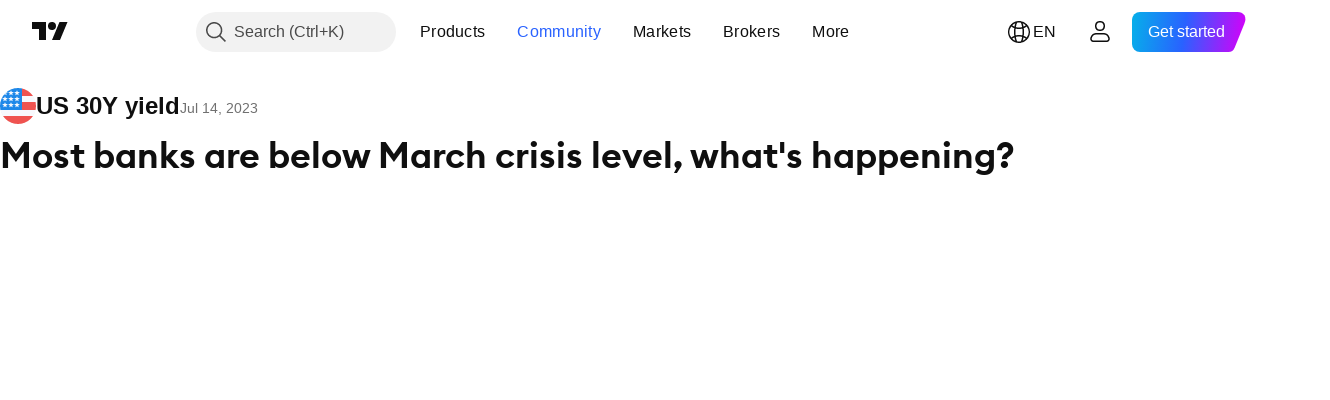

--- FILE ---
content_type: text/css; charset=utf-8
request_url: https://static.tradingview.com/static/bundles/78819.c8a32e4a427c0c57131c.css
body_size: 460
content:
.xxxsmall-napy2vLF{--ui-lib-size:0}.xxsmall-napy2vLF{--ui-lib-size:1}.xsmall-napy2vLF{--ui-lib-size:2}.small-napy2vLF{--ui-lib-size:3}.medium-napy2vLF{--ui-lib-size:4}.large-napy2vLF{--ui-lib-size:5}.xlarge-napy2vLF{--ui-lib-size:6}.counter-napy2vLF{align-items:center;box-sizing:border-box;display:inline-flex;justify-content:center;vertical-align:bottom;--ui-lib-size-defaulted:var(--ui-lib-size,4);--ui-lib-size-defaulted-xxxsmall:calc(max(0, 1 - (var(--ui-lib-size-defaulted) - 0) * (var(--ui-lib-size-defaulted) - 0)));--ui-lib-size-defaulted-xxsmall:calc(max(0, 1 - (var(--ui-lib-size-defaulted) - 1) * (var(--ui-lib-size-defaulted) - 1)));--ui-lib-size-defaulted-xsmall:calc(max(0, 1 - (var(--ui-lib-size-defaulted) - 2) * (var(--ui-lib-size-defaulted) - 2)));--ui-lib-size-defaulted-small:calc(max(0, 1 - (var(--ui-lib-size-defaulted) - 3) * (var(--ui-lib-size-defaulted) - 3)));--ui-lib-size-defaulted-medium:calc(max(0, 1 - (var(--ui-lib-size-defaulted) - 4) * (var(--ui-lib-size-defaulted) - 4)));--ui-lib-size-defaulted-large:calc(max(0, 1 - (var(--ui-lib-size-defaulted) - 5) * (var(--ui-lib-size-defaulted) - 5)));--ui-lib-size-defaulted-xlarge:calc(max(0, 1 - (var(--ui-lib-size-defaulted) - 6) * (var(--ui-lib-size-defaulted) - 6)));border-radius:calc(var(--ui-lib-size-defaulted-xxxsmall)*3px + var(--ui-lib-size-defaulted-xxsmall)*5px + var(--ui-lib-size-defaulted-xsmall)*7px + var(--ui-lib-size-defaulted-small)*8px + var(--ui-lib-size-defaulted-medium)*9px + var(--ui-lib-size-defaulted-large)*10px + var(--ui-lib-size-defaulted-xlarge)*12px);font-size:calc(var(--ui-lib-size-defaulted-xsmall)*10px + var(--ui-lib-size-defaulted-small)*12px + var(--ui-lib-size-defaulted-medium)*12px + var(--ui-lib-size-defaulted-large)*14px + var(--ui-lib-size-defaulted-xlarge)*14px);font-style:normal;font-weight:calc(var(--ui-lib-size-defaulted-xsmall)*500 + var(--ui-lib-size-defaulted-small)*400 + var(--ui-lib-size-defaulted-medium)*400 + var(--ui-lib-size-defaulted-large)*400 + var(--ui-lib-size-defaulted-xlarge)*500);height:calc(var(--ui-lib-size-defaulted-xxxsmall)*6px + var(--ui-lib-size-defaulted-xxsmall)*10px + var(--ui-lib-size-defaulted-xsmall)*14px + var(--ui-lib-size-defaulted-small)*16px + var(--ui-lib-size-defaulted-medium)*18px + var(--ui-lib-size-defaulted-large)*20px + var(--ui-lib-size-defaulted-xlarge)*24px);line-height:calc(var(--ui-lib-size-defaulted-xsmall)*14px + var(--ui-lib-size-defaulted-small)*16px + var(--ui-lib-size-defaulted-medium)*16px + var(--ui-lib-size-defaulted-large)*18px + var(--ui-lib-size-defaulted-xlarge)*18px);min-width:calc(var(--ui-lib-size-defaulted-xxxsmall)*6px + var(--ui-lib-size-defaulted-xxsmall)*10px + var(--ui-lib-size-defaulted-xsmall)*14px + var(--ui-lib-size-defaulted-small)*16px + var(--ui-lib-size-defaulted-medium)*18px + var(--ui-lib-size-defaulted-large)*20px + var(--ui-lib-size-defaulted-xlarge)*24px);padding:calc(var(--ui-lib-size-defaulted-xxxsmall)*0px + var(--ui-lib-size-defaulted-xxsmall)*0px + var(--ui-lib-size-defaulted-xsmall)*3px + var(--ui-lib-size-defaulted-small)*3px + var(--ui-lib-size-defaulted-medium)*3px + var(--ui-lib-size-defaulted-large)*3px + var(--ui-lib-size-defaulted-xlarge)*3px) calc(var(--ui-lib-size-defaulted-xxxsmall)*0px + var(--ui-lib-size-defaulted-xxsmall)*0px + var(--ui-lib-size-defaulted-xsmall)*3.5px + var(--ui-lib-size-defaulted-small)*4px + var(--ui-lib-size-defaulted-medium)*6px + var(--ui-lib-size-defaulted-large)*5px + var(--ui-lib-size-defaulted-xlarge)*7.5px)}.color-danger-napy2vLF{background-color:var(--color-counter-fill-danger);color:var(--color-counter-content-danger)}.color-accent-napy2vLF{background-color:var(--color-counter-fill-accent);color:var(--color-counter-content-accent)}.color-accent-light-napy2vLF{background-color:var(--color-counter-fill-accent-light);color:var(--color-counter-content-accent-light)}.color-neutral-bold-napy2vLF{background-color:var(--color-counter-fill-neutral-bold);color:var(--color-counter-content-neutral-bold)}.color-neutral-napy2vLF{background-color:var(--color-counter-fill-neutral);color:var(--color-counter-content-neutral)}.borderColor-primary-napy2vLF{--ui-lib-counter-border-outline-primary:solid 2px var(--color-counter-border-primary);outline:var(--ui-lib-counter-border-outline-primary)}.borderColor-secondary-napy2vLF{--ui-lib-counter-border-outline-secondary:solid 2px var(--color-counter-border-secondary);outline:var(--ui-lib-counter-border-outline-secondary)}.borderColor-tertiary-napy2vLF{--ui-lib-counter-border-outline-tertiary:solid 2px var(--color-counter-border-tertiary);outline:var(--ui-lib-counter-border-outline-tertiary)}.disabled-napy2vLF{opacity:.5}

--- FILE ---
content_type: text/css; charset=utf-8
request_url: https://static.tradingview.com/static/bundles/20553.dad95b9e4df028f98405.css
body_size: 300
content:
.loader-UL6iwcBa{bottom:0;font-size:0;height:100%;left:0;margin:0 auto;opacity:1;position:absolute;right:0;text-align:center;top:0;transition:opacity .35s ease;white-space:nowrap}.loader-UL6iwcBa.static-UL6iwcBa{display:block;position:static}.loader-UL6iwcBa:after{content:" ";display:inline-block;height:100%;vertical-align:middle}.loader-UL6iwcBa .item-UL6iwcBa{border-radius:100%;display:inline-block;opacity:1;vertical-align:middle;--ui-lib-loader-color-default:currentColor;background-color:var(--ui-lib-loader-color,var(--ui-lib-loader-color-default))}@media (prefers-reduced-motion:no-preference){.loader-UL6iwcBa .item-UL6iwcBa:first-child{animation:tv-button-loader-UL6iwcBa 1s infinite;animation-delay:.1s}.loader-UL6iwcBa .item-UL6iwcBa:nth-child(2){animation:tv-button-loader-UL6iwcBa 1s infinite;animation-delay:.3s}.loader-UL6iwcBa .item-UL6iwcBa:nth-child(3){animation:tv-button-loader-UL6iwcBa 1s ease infinite;animation-delay:.45s}}.loader-UL6iwcBa .item-UL6iwcBa,.loader-UL6iwcBa .item-UL6iwcBa.medium-UL6iwcBa{height:6px;width:6px}.loader-UL6iwcBa .item-UL6iwcBa.medium-UL6iwcBa:not(:last-child),.loader-UL6iwcBa .item-UL6iwcBa:not(:last-child){margin-inline-end:4px}.loader-UL6iwcBa .item-UL6iwcBa.small-UL6iwcBa{height:4px;width:4px}.loader-UL6iwcBa .item-UL6iwcBa.small-UL6iwcBa:not(:last-child){margin-inline-end:3px}.loader-UL6iwcBa .item-UL6iwcBa.black-UL6iwcBa{--ui-lib-loader-color-default:var(--color-default-gray)}.loader-UL6iwcBa .item-UL6iwcBa.white-UL6iwcBa{--ui-lib-loader-color-default:var(--color-white)}.loader-UL6iwcBa .item-UL6iwcBa.gray-UL6iwcBa{--ui-lib-loader-color-default:var(--color-cold-gray-300)}.loader-UL6iwcBa .item-UL6iwcBa.primary-UL6iwcBa{--ui-lib-loader-color-default:var(--color-text-primary)}@keyframes tv-button-loader-UL6iwcBa{0%,to{opacity:1}60%{opacity:.4}30%{opacity:.2}}

--- FILE ---
content_type: text/css; charset=utf-8
request_url: https://static.tradingview.com/static/bundles/80447.f611cd4d950c54a2caec.css
body_size: 433
content:
.tag-zVPYJd3B{align-items:center;box-sizing:border-box;display:inline-flex;justify-content:center;max-width:100%;padding:0;--ui-lib-tag-border-width:1px;background:var(--color-container-fill-primary-neutral-extra-light);border:var(--ui-lib-tag-border-width) solid transparent;border-radius:30px;--ui-lib-tag-main-text-color:var(--color-content-secondary-neutral-bold);--ui-lib-tag-secondary-text-color:var(--color-content-primary-neutral-bold);outline:none;overflow:visible;position:relative}.tag-zVPYJd3B:focus{outline:none}.tag-zVPYJd3B:focus-visible{outline:none}.tag-zVPYJd3B:after{border-style:solid;border-width:2px;box-sizing:border-box;content:"";display:none;height:calc(100% + (4px + var(--ui-lib-tag-border-width))*2);left:calc((4px + var(--ui-lib-tag-border-width))*-1);pointer-events:none;position:absolute;top:calc((4px + var(--ui-lib-tag-border-width))*-1);width:calc(100% + (4px + var(--ui-lib-tag-border-width))*2);z-index:1}.tag-zVPYJd3B:focus:after{display:block}.tag-zVPYJd3B:focus-visible:after{display:block}.tag-zVPYJd3B:focus:not(:focus-visible):after{display:none}.tag-zVPYJd3B:after{border-radius:34px}.tag-zVPYJd3B:after{border-color:var(--color-focus-outline-color-blue)}@media (any-hover:hover){.tag-zVPYJd3B.interactive-zVPYJd3B:hover{background:var(--color-container-fill-primary-neutral-light)}}.tag-zVPYJd3B.interactive-zVPYJd3B:active:not(:disabled){background:var(--color-container-fill-primary-neutral-normal)}.tag-zVPYJd3B.selected-zVPYJd3B.selected-zVPYJd3B.selected-zVPYJd3B{--ui-lib-tag-main-text-color:var(--color-content-primary-inverse);--ui-lib-tag-secondary-text-color:var(--color-content-primary-inverse);background:var(--color-container-fill-primary-neutral-extra-bold)}.tag-zVPYJd3B:disabled{--ui-lib-tag-content-disabled-opacity:0.3;--ui-lib-tag-main-text-color:var(--color-content-primary-neutral-light)}.tag-zVPYJd3B.error-zVPYJd3B{border-color:var(--color-ripe-red-500)}.tag-zVPYJd3B.small-zVPYJd3B{height:34px}.tag-zVPYJd3B.small-zVPYJd3B.square-zVPYJd3B{border-radius:8px}.tag-zVPYJd3B.small-zVPYJd3B.square-zVPYJd3B:after{border-radius:6px}.tag-zVPYJd3B.xsmall-zVPYJd3B{height:28px}.tag-zVPYJd3B.xsmall-zVPYJd3B.square-zVPYJd3B{border-radius:6px}.tag-zVPYJd3B.xsmall-zVPYJd3B.square-zVPYJd3B:after{border-radius:8px}.tag-zVPYJd3B.xxsmall-zVPYJd3B{height:22px}.tag-zVPYJd3B.xxsmall-zVPYJd3B.square-zVPYJd3B{border-radius:6px}.tag-zVPYJd3B.xxsmall-zVPYJd3B.square-zVPYJd3B:after{border-radius:6px}.tag-zVPYJd3B.xxxsmall-zVPYJd3B{height:16px}.tag-zVPYJd3B.xxxsmall-zVPYJd3B.square-zVPYJd3B{border-radius:4px}.tag-zVPYJd3B.xxxsmall-zVPYJd3B.square-zVPYJd3B:after{border-radius:6px}.stretch-zVPYJd3B{width:100%}

--- FILE ---
content_type: text/css; charset=utf-8
request_url: https://static.tradingview.com/static/bundles/95192.84d89360ede6a350ded3.css
body_size: -186
content:
.root-Tkn6WL2y{font-weight:600}

--- FILE ---
content_type: text/css; charset=utf-8
request_url: https://static.tradingview.com/static/bundles/62423.ab5c2b3cb921527e4170.css
body_size: 99
content:
.publication-date-CgENjecZ{color:var(--color-text-secondary);display:block;max-width:100%;overflow:hidden;text-overflow:ellipsis;white-space:nowrap;width:fit-content}.publication-date-CgENjecZ.typography-social-CgENjecZ{font-family:-apple-system,BlinkMacSystemFont,Trebuchet MS,Roboto,Ubuntu,sans-serif;font-feature-settings:"tnum" on,"lnum" on;--ui-lib-typography-font-size:14px;--ui-lib-typography-line-height:18px}.publication-date-CgENjecZ.typography-platform-CgENjecZ,.publication-date-CgENjecZ.typography-social-CgENjecZ{font-size:var(--ui-lib-typography-font-size);font-style:normal;font-weight:400;line-height:var(--ui-lib-typography-line-height)}.publication-date-CgENjecZ.typography-platform-CgENjecZ{--ui-lib-typography-line-height:19px;--ui-lib-typography-font-size:13px}

--- FILE ---
content_type: text/css; charset=utf-8
request_url: https://static.tradingview.com/static/bundles/48252.f7d16c2e8bbca89e1d2b.css
body_size: -19
content:
.root-qtLR3OzY{color:var(--color-link-primary-default);fill:var(--color-link-primary-default)}.root-qtLR3OzY:visited{color:var(--color-link-primary-default);fill:var(--color-link-primary-default)}@media (any-hover:hover){.root-qtLR3OzY:hover{color:var(--color-link-primary-hover);fill:var(--color-link-primary-hover)}}.root-qtLR3OzY:active{color:var(--color-link-primary-active);fill:var(--color-link-primary-active)}.root-qtLR3OzY:focus{outline:auto;outline-offset:2px}.root-qtLR3OzY:focus-visible{outline:auto;outline-offset:2px}.root-qtLR3OzY:focus:not(:focus-visible){outline:none}

--- FILE ---
content_type: text/css; charset=utf-8
request_url: https://static.tradingview.com/static/bundles/10333.83decb3b53bc0d042d6d.css
body_size: 3
content:
.wrapper-ZK341rYb{background:var(--color-black);display:block}.video-ZK341rYb,.wrapper-ZK341rYb{height:100%;position:absolute;width:100%}.video-ZK341rYb{left:0;top:0}.root-awf330nD{overflow:hidden;position:relative}.spinnerWrap-awf330nD{animation:appear-awf330nD .35s ease-in 1s backwards;display:block}@keyframes appear-awf330nD{0%{display:none;opacity:0;visibility:hidden}to{opacity:1}}

--- FILE ---
content_type: application/javascript; charset=utf-8
request_url: https://static.tradingview.com/static/bundles/59298.6ddc6b97be763b6fdacb.js
body_size: 25222
content:
"use strict";(self.webpackChunktradingview=self.webpackChunktradingview||[]).push([[59298,73105],{207639:(e,o,t)=>{function r(e,...o){return e&&"object"==typeof e?(0===o.length||o.forEach((o=>{null!=o&&"object"==typeof o&&Object.keys(o).forEach((t=>{const i=e[t],l=o[t];if(l===e)return;const a=Array.isArray(l);if(l&&(n(l)||a)){let o;o=a?i&&Array.isArray(i)?i:[]:i&&n(i)?i:{},e[t]=r(o,l)}else void 0!==l&&(e[t]=l)}))})),e):e}function n(e){if(!e||"[object Object]"!==Object.prototype.toString.call(e))return!1;const o=Object.getPrototypeOf(e);if(!o)return!0;const t=Object.hasOwnProperty.toString,r=o.hasOwnProperty("constructor")&&o.constructor;return"function"==typeof r&&t.call(r)===t.call(Object)}t.d(o,{deepExtend:()=>r})},305089:(e,o,t)=>{t.d(o,{colorsPalette:()=>u,getHexColorByName:()=>g});var r=t(380492)
;const n=JSON.parse('{"color-header-bg":"color-white","color-body-bg":"color-white","color-body-secondary-bg":"color-cold-gray-100","color-bg-primary":"color-white","color-bg-primary-hover":"color-cold-gray-100","color-bg-secondary":"color-white","color-bg-highlight":"color-cold-gray-50","color-bg-scroll-buttons":"color-cold-gray-100","color-legacy-bg-scroll-buttons":"color-cold-gray-850","color-legacy-bg-widget":"color-white","color-text-primary":"color-cold-gray-900","color-text-secondary":"color-cold-gray-550","color-text-tertiary":"color-cold-gray-400","color-text-disabled":"color-cold-gray-300","color-accent-content":"color-cold-gray-900","color-box-shadow":"color-cold-gray-300","color-divider":"color-cold-gray-150","color-divider-hover":"color-cold-gray-100","color-divider-secondary":"color-cold-gray-100","color-active-hover-text":"color-cold-gray-900","color-alert-text":"color-cold-gray-900","color-border-table":"color-cold-gray-100","color-brand":"color-tv-blue-500","color-brand-active":"color-tv-blue-700","color-brand-hover":"color-tv-blue-600","color-chart-page-bg":"color-cold-gray-150","color-common-tooltip-bg":"color-cold-gray-800","color-danger":"color-ripe-red-400","color-danger-hover":"color-ripe-red-500","color-danger-active":"color-ripe-red-600","color-depthrenderer-stroke-style":"color-cold-gray-100","color-halal":"color-iguana-green-400","color-continuous":"color-cold-gray-500","color-tv-calculated-pair":"color-grapes-purple-400","color-highlight-new":"color-tan-orange-50","color-input-bg":"color-white","color-input-publish-bg":"color-white","color-link":"color-tv-blue-500","color-link-hover":"color-tv-blue-600","color-link-active":"color-tv-blue-700","color-list-nth-child-bg":"color-cold-gray-50","color-pane-bg":"color-white","color-pane-secondary-bg":"color-cold-gray-100","color-popup-menu-item-hover-bg":"color-cold-gray-100","color-popup-menu-separator":"color-cold-gray-150","color-primary-symbol":"color-sky-blue-500","color-screener-description":"color-cold-gray-650","color-success":"color-minty-green-500","color-success-hover":"color-minty-green-600","color-success-active":"color-minty-green-700","color-toolbar-button-text":"color-cold-gray-900","color-toolbar-button-text-hover":"color-cold-gray-900","color-toolbar-button-text-active":"color-tv-blue-500","color-toolbar-button-text-active-hover":"color-tv-blue-600","color-toolbar-button-background-hover":"color-cold-gray-100","color-toolbar-button-background-secondary-hover":"color-cold-gray-150","color-toolbar-button-background-active":"color-tv-blue-50","color-toolbar-button-background-active-hover":"color-tv-blue-100","color-toolbar-toggle-button-background-active":"color-tv-blue-500","color-toolbar-toggle-button-background-active-hover":"color-tv-blue-600","color-toolbar-toggle-button-icon":"color-cold-gray-200","color-toolbar-interactive-element-text-normal":"color-cold-gray-900","color-toolbar-opened-element-bg":"color-cold-gray-100","color-toolbar-divider-background":"color-cold-gray-150","color-popup-background":"color-white","color-popup-element-text":"color-cold-gray-900","color-popup-element-text-hover":"color-cold-gray-900","color-popup-element-background-hover":"color-cold-gray-100","color-popup-element-secondary-text":"color-cold-gray-500","color-popup-element-hint-text":"color-cold-gray-400","color-popup-element-text-active":"color-white","color-popup-element-background-active":"color-tv-blue-500","color-popup-element-toolbox-text":"color-cold-gray-500","color-popup-element-toolbox-text-hover":"color-cold-gray-900","color-popup-element-toolbox-text-active-hover":"color-tv-blue-200","color-popup-element-toolbox-background-hover":"color-cold-gray-150","color-popup-element-toolbox-background-active-hover":"color-tv-blue-700","color-tooltip-bg":"color-cold-gray-800","color-tv-dialog-caption":"color-cold-gray-650","color-tv-dropdown-item-hover-bg":"color-cold-gray-100","color-underlined-text":"color-cold-gray-550","color-widget-pages-bg":"color-white","color-warning":"color-tan-orange-500","color-growing":"color-minty-green-500","color-falling":"color-ripe-red-500","color-forex-icon":"color-cold-gray-750","color-list-item-active-bg":"color-tv-blue-400","color-list-item-hover-bg":"color-tv-blue-50","color-list-item-text":"color-cold-gray-800","color-price-axis-label-back":"color-cold-gray-150","color-price-axis-label-text":"color-cold-gray-650","color-price-axis-gear":"color-cold-gray-900","color-price-axis-gear-hover":"color-black","color-price-axis-highlight":"color-cold-gray-150","color-bid":"color-tv-blue-500","color-border":"color-cold-gray-150","color-border-chat-fields":"color-cold-gray-250","color-border-hover":"color-cold-gray-250","color-button-hover-bg":"color-cold-gray-150","color-depthrenderer-fill-style":"color-cold-gray-650","color-disabled-border-and-color":"color-cold-gray-150","color-disabled-input":"color-cold-gray-150","color-empty-container-message":"color-cold-gray-550","color-icons":"color-cold-gray-550","color-input-textarea-readonly":"color-cold-gray-650","color-input-placeholder-text":"color-cold-gray-350","color-item-active-blue":"color-tv-blue-50","color-item-hover-active-bg":"color-tv-blue-100","color-item-hover-bg":"color-tv-blue-100","color-item-hover-blue":"color-tv-blue-100","color-item-selected-blue":"color-tv-blue-50","color-item-active-text":"color-white","color-item-active-bg":"color-tv-blue-500","color-list-item":"color-cold-gray-550","color-news-highlight":"color-tv-blue-100","color-placeholder":"color-cold-gray-350","color-row-hover-active-bg":"color-cold-gray-100","color-sb-scrollbar-body-bg":"color-cold-gray-200","color-section-separator-border":"color-cold-gray-300","color-separator-table-chat":"color-cold-gray-150","color-tag-active-bg":"color-cold-gray-200","color-tag-hover-bg":"color-cold-gray-150","color-text-regular":"color-cold-gray-700","color-tv-button-checked":"color-cold-gray-550","color-scroll-bg":"color-cold-gray-400","color-scroll-border":"color-cold-gray-100","color-widget-border":"color-cold-gray-100","color-scroll-buttons-arrow":"color-white","color-control-intent-default":"color-cold-gray-200","color-control-intent-success":"color-minty-green-500","color-control-intent-primary":"color-tv-blue-500","color-control-intent-warning":"color-tan-orange-500","color-control-intent-danger":"color-ripe-red-500","color-goto-label-background":"color-cold-gray-800","color-pre-market":"color-tan-orange-600","color-pre-market-bg":"color-tan-orange-400","color-post-market":"color-tv-blue-500","color-post-market-bg":"color-tv-blue-400","color-market-open":"color-minty-green-500","color-market-open-bg":"color-minty-green-400","color-market-closed":"color-cold-gray-400","color-market-holiday":"color-cold-gray-400","color-market-expired":"color-ripe-red-500","color-invalid-symbol":"color-ripe-red-400","color-invalid-symbol-hover":"color-ripe-red-700","color-delisted-symbol":"color-ripe-red-600","color-delisted-symbol-hover":"color-ripe-red-800","color-replay-mode":"color-tv-blue-500","color-replay-mode-point-select":"color-cold-gray-350","color-replay-mode-icon":"color-white","color-replay-mode-hover":"color-tv-blue-600","color-notaccurate-mode":"color-berry-pink-600","color-delay-mode":"color-tan-orange-700","color-delay-mode-bg":"color-tan-orange-400","color-eod-mode":"color-grapes-purple-700","color-eod-mode-bg":"color-grapes-purple-400","color-data-problem":"color-ripe-red-600","color-data-problem-bg":"color-ripe-red-400","color-data-problem-hover":"color-ripe-red-700","color-list-item-bg-highlighted":"color-tv-blue-50","color-list-item-bg-selected":"color-tv-blue-100","color-list-item-bg-highlighted-hover":"color-tv-blue-100","color-list-item-bg-selected-hover":"color-tv-blue-200","color-screener-header-bg":"color-white","color-screener-header-bg-hover":"color-cold-gray-100","color-marker-flagged":"color-ripe-red-400","color-marker-flagged-hovered":"color-ripe-red-600","color-ask":"color-ripe-red-400","color-sell":"color-ripe-red-400","color-buy":"color-tv-blue-500","color-neutral":"color-cold-gray-550","color-pro":"color-minty-green-400","color-pro-hover":"color-minty-green-600","color-pro-plus":"color-tv-blue-500","color-pro-plus-hover":"color-tv-blue-600","color-pro-premium":"color-tan-orange-500","color-pro-premium-hover":"color-tan-orange-700","color-trial":"color-cold-gray-550","color-trial-hover":"color-cold-gray-550","color-mod":"color-ripe-red-400","color-mod-hover":"color-ripe-red-600","color-ad":"color-tan-orange-500","color-broker-featured":"color-minty-green-400","color-broker-featured-hover":"color-minty-green-600","color-alert-status-active":"color-minty-green-400","color-alert-status-stopped":"color-ripe-red-500","color-alert-status-triggered":"color-tan-orange-500","color-overlay":"color-cold-gray-400","color-search-button-hover":"color-cold-gray-150","color-boost-button-content-selected":"color-tv-blue-600","color-boost-button-content-hover":"color-cold-gray-900","color-boost-button-bg-hover":"color-cold-gray-150","color-boost-button-border-hover":"color-cold-gray-150","color-boost-button-border-default":"color-cold-gray-150","color-common-tooltip-text":"color-cold-gray-100","color-replay-data-mode":"color-ripe-red-400","color-legacy-success":"color-minty-green-300","color-collapse-tabs-border":"color-cold-gray-100","color-site-widget-hover":"color-cold-gray-50","color-attention":"color-banana-yellow-700","color-x-twitter-content":"color-cold-gray-900","color-card-border":"color-cold-gray-150","color-card-border-hover":"color-cold-gray-300","color-background-special-primary":"color-white","color-stroke-special-primary":"color-cold-gray-150","color-selection-bg":"color-tv-blue-100","color-default-gray":"color-cold-gray-550","color-featured-broker-badge-bg":"color-cold-gray-900","color-featured-broker-badge-bg-hover":"color-cold-gray-800","color-featured-broker-badge-text":"color-white"}')
;var i=t(650151);const l={...r,...n},a={},s=Object.keys(l).length,c=/^#(([a-f0-9]{2}){2,4}|[a-f0-9]{3})$/i;function d(e,o=[],t=l){const r=t[e];if(!r)return null;if(c.test(r))return r;const n=r;return o.push(e),-1!==o.indexOf(n)?(console.warn("Colors definitions cycled"),r):o.length>s?(console.warn("Too many variables-link in HEX-color search: "+o[0]),null):d(n,o,t)}Object.keys(l).forEach((e=>{const o=d(e);a[e]=(0,i.ensureNotNull)(o)}));const u=a;function g(e,o=u){const t=o[e];if(!t){if(c.test(e))return e;throw new Error("No such color "+e)}return t}},790188:(e,o,t)=>{t.d(o,{colorsPalette:()=>r.colorsPalette,getHexColorByName:()=>r.getHexColorByName});var r=t(305089)},745269:(e,o,t)=>{t.d(o,{CubicBezier:()=>i,color:()=>l,dur:()=>r,easingFunc:()=>n});const r=350,n={linear:e=>e,easeInQuad:e=>e*e,easeOutQuad:e=>e*(2-e),easeInOutQuad:e=>e<.5?2*e*e:(4-2*e)*e-1,easeInCubic:e=>e*e*e,easeOutCubic:e=>--e*e*e+1,easeInOutCubic:e=>e<.5?4*e*e*e:(e-1)*(2*e-2)*(2*e-2)+1,easeInQuart:e=>e*e*e*e,easeOutQuart:e=>1- --e*e*e*e,easeInOutQuart:e=>e<.5?8*e*e*e*e:1-8*--e*e*e*e,easeInQuint:e=>e*e*e*e*e,easeOutQuint:e=>1+--e*e*e*e*e,easeInOutQuint:e=>e<.5?16*e*e*e*e*e:1+16*--e*e*e*e*e};class i{constructor(e,o,t,r){this._mX1=e,this._mY1=o,this._mX2=t,this._mY2=r}easingFunc(e){return this._mX1===this._mY1&&this._mX2===this._mY2?e:this._calcBezier(this._getTForX(e))}_a(e,o){return 1-3*o+3*e}_b(e,o){return 3*o-6*e}_c(e){return 3*e}_calcBezier(e){return((this._a(this._mY1,this._mY2)*e+this._b(this._mY1,this._mY2))*e+this._c(this._mY1))*e}_getSlope(e){return 3*this._a(this._mX1,this._mX2)*e*e+2*this._b(this._mX1,this._mX2)*e+this._c(this._mX1)}_getTForX(e){let o=e;for(let t=0;t<4;++t){const t=this._getSlope(o);if(0===t)return o;o-=(this._calcBezier(o)-e)/t}return o}}const l={black70:"#4A4A4A",black80:"#535353"}},593110:(e,o,t)=>{t.d(o,{FOCUS_TRAP_DATA_ATTRIBUTE:()=>r});const r="data-focus-trap"},889144:(e,o,t)=>{t.d(o,{getFirstFocusableDescendant:()=>a,getLastFocusableDescendant:()=>s,getNextFocusable:()=>l});var r=t(355734),n=t(873509);const i=(e=document.documentElement)=>(0,n.getSelectorTreeWalker)(e,r.FOCUSABLE_SELECTOR);function l(e,o){const t=i(o);return t.currentNode=e,t.nextNode()}function a(e){const o=i(e);return(0,n.getFirstDescendant)(o)}function s(e){const o=i(e);return(0,n.getLastDescendant)(o)}},927301:(e,o,t)=>{t.r(o),t.d(o,{capitalizeFirstLetterInWord:()=>m,decodeHTMLEntities:()=>c,encodeHTMLEntities:()=>d,getFirstSegmentOrCodePointString:()=>h,htmlEscape:()=>u,removeSpaces:()=>_,removeTags:()=>g});const r=/[<"'&>]/g,n=e=>`&#${e.charCodeAt(0)};`,i={"&lt;":"<","&gt;":">","&quot;":'"',"&apos;":"'","&amp;":"&","&#60;":"<","&#62;":">","&#34;":'"',"&#39;":"'","&#039;":"'","&#38;":"&"},l=Object.assign({},...Object.entries(i).map((([e,o])=>({[o]:e})))),a=new RegExp(Object.keys(i).join("|"),"g"),s=new RegExp(Object.keys(l).join("|"),"g");function c(e){return e.replace(a,(e=>i[e]||e))}function d(e){return e.replace(s,(e=>l[e]||e))}function u(e){return e.replace(r,n)}function g(e=""){return e.replace(/(<([^>]+)>)/gi,"")}function _(e=""){
return e.replace(/\s+/g,"")}function m(e=""){return e.replace(/\b\w/g,(e=>e.toUpperCase()))}function h(e){const o=Intl.Segmenter;if(o){const t=new o(void 0,{granularity:"grapheme"}),[{segment:r}={segment:null}]=t.segment(e);return r?.toUpperCase()??null}{const o=e.codePointAt(0);return o?String.fromCodePoint(o).toUpperCase():null}}},372988:(e,o,t)=>{t.d(o,{getNewPeveCloseMode:()=>i,setNewPrevCloseMode:()=>n});let r=!1;function n(e){r=e}function i(){return r}},5368:(e,o,t)=>{t.r(o);var r=t(735566),n=t(49437);const i="tv.logger.loglevel",l="tv.logger.logHighRate",a=(0,r.getLogger)("logger");function s(){try{n.TVLocalStorage.setItem(l,String((0,r.isHighRateEnabled)())),n.TVLocalStorage.setItem(i,String((0,r.getLogLevel)()))}catch(e){a.logWarn(`Cannot save logger state (level: ${(0,r.getLogLevel)()}, high-rate: ${(0,r.isHighRateEnabled)()}) to localStorage: ${e.message}`)}}window.lget=r.getLogHistory,window.lon=(e,o)=>{a.logNormal("Debug logging enabled"),(0,r.loggingOn)(e,o),s()},window.loff=()=>{a.logInfo("Debug logging disabled"),(0,r.loggingOff)(),s()},window.llevel=e=>{a.logInfo("Changed logging level"),(0,r.setLogLevel)(e),s()},function(){const e="true"===n.TVLocalStorage.getItem(l);(0,r.setHighRateStatus)(e);let o=parseInt(n.TVLocalStorage.getItem(i)||"");Number.isNaN(o)&&(o=r.LOGLEVEL.WARNING),(0,r.setLogLevel)(o),a.logNormal(`Init with settings - level: ${(0,r.getLogLevel)()}, high-rate: ${(0,r.isHighRateEnabled)()}`)}(),a.logNormal(`Sync logger and perf times, now is ${performance.now()}`)},62374:(e,o,t)=>{t.d(o,{evercookie:()=>n});t(824293);var r=t(66974);const n=new window.evercookie({domain:(0,r.isProd)()?".tradingview.com":location.hostname,lso:!1})},400353:(e,o,t)=>{t.d(o,{canUpgradePlan:()=>g,enabled:()=>c,getConfig:()=>u,getProductFeaturesConfig:()=>d,getProductId:()=>s});var r=t(650151)
;const n=JSON.parse('{"free":{"CHAT_ASSISTANT":{"limit":5,"disable_on_trial":true},"CHART_STORAGE":{"limit":1},"MULTIPLE_CHARTS":{"limit":1},"INDICATORS_ON_CHART":{"limit":2},"FUNDAMENTALS_ON_CHART":{"limit":1},"HISTORICAL_BARS":{"limit":5},"STUDY_ON_STUDY":{"limit":800,"child_limit":1},"SERVER_SIDE_ALERTS":{"overall_limit":2000,"limit":3,"complex_limit":0,"primitive_limit":3},"SCREENER_INTERVALS":{"interval":["1D","1W","1M"]},"STUDY_TEMPLATES":{"limit":1},"SIMULTANEOUS_CONNECTIONS":{"limit":1},"BACKEND_CONNECTIONS":{"limit":2},"IDEA_SOCIAL_LINKS":{"socials":["Twitter","Youtube"]},"MULTICOLOR_FLAGGED_SYMBOLS":{"limit":1},"WATCHLIST_SYMBOLS":{"limit":30},"VIDEO_IDEAS_LENGTH":{"limit":20},"CREATE_MORE_PORTFOLIOS":{"limit":1},"PORTFOLIO_TRANSACTIONS":{"limit":2000},"PORTFOLIO_HOLDINGS":{"limit":20}},"pro":{"BACKTESTING_CHART_EXPAND":{},"CHAT_ASSISTANT":{"limit":5,"disable_on_trial":true},"PERSONAL_SUPPORT":{"disable_on_trial":true},"CHART_STORAGE":{"limit":5},"MULTIPLE_CHARTS":{"limit":2},"MARKET_DATA_LIMITS":{"limit":2,"primitive_limit":2},"CUSTOM_INTERVALS":{},"MULTIPLE_WATCHLISTS":{},"IMPORT_WATCHLISTS":{},"EXPORT_WATCHLISTS":{},"INDICATORS_ON_CHART":{"limit":5},"FUNDAMENTALS_ON_CHART":{"limit":4},"TV_PROSTUDIES":{"study_packages":["tv-chartpatterns"]},"HISTORICAL_BARS":{"limit":10},"TV_VOLUMEBYPRICE":{"study_packages":["tv-volumebyprice"]},"STUDY_ON_STUDY":{"limit":800,"child_limit":1},"TICK_BY_TICK_PUSH_DATA":{},"SERVER_SIDE_ALERTS":{"overall_limit":2000,"limit":20,"complex_limit":20,"primitive_limit":20},"SCREENER_AUTO_REFRESH":{},"SCREENER_NEW_AUTO_REFRESH":{},"SCREENER_EXPORT_DATA":{},"SCREENER_NEW_EXPORT_CSV_DATA":{},"SCREENER_NEW_SHOW_RESTRICTED_DATA":{},"SHOW_BONDS_RESTRICTED_DATA":{},"PORTFOLIO_DATA_LIMIT":{},"CREATE_MORE_PORTFOLIOS":{"limit":3},"PORTFOLIO_TRANSACTIONS":{"limit":5000},"PORTFOLIO_HOLDINGS":{"limit":50},"SCREENER_INTERVALS":{"interval":["1m","5m","15m","30m","1h","2h","4h","1D","1W","1M"]},"NO_SPONSORED_ADS":{"disable_on_lite_plan":"exclude_mobile"},"STUDY_TEMPLATES":{"limit":99999},"SIMULTANEOUS_CONNECTIONS":{"limit":1},"BACKEND_CONNECTIONS":{"limit":10},"IDC_AVAILABLE_DELAY":{},"STATUS":{"disable_on_trial":true},"BAR_REPLAY_INTRADAY":{"limit":1},"MULTIFLAGGED_SYMBOLS_LISTS":{},"SHOWS":{"disable_on_trial":true},"ALERTS_WEBHOOK":{},"DEEP_FUNDAMENTALS_HISTORY":{},"PUBLISH_PROTECTED_SCRIPTS":{"disable_on_trial":true},"IDEA_SOCIAL_LINKS":{"socials":["Twitter","Youtube"]},"EXTENDED_SOCIAL_LINKS":{"socials":["Facebook","Instagram"],"disable_on_trial":true},"MULTI_MONITOR":{},"MULTICOLOR_FLAGGED_SYMBOLS":{"limit":7},"INTRADAY_EXCHANGE":{},"VOLUME_PROFILE":{},"STREAMS_ACCESS":{"followers":10},"SMS_2FA_VERIFICATION":{"disable_on_trial":true},"SOCIAL_ACTIVITY":{"disable_on_trial":true},"WATCHLIST_SYMBOLS":{"limit":1000},"FIELDS_PERMISSIONS":{"items":["refbonds"]},"CUSTOM_RANGE_BARS":{},"FASTEST_DATA_FLOW":{},"SESSION_VOLUME_PROFILE":{},"SHOW_ETF_HOLDINGS_DATA":{}},"pro_realtime":{"extends":"pro","CHART_STORAGE":{"limit":10},"MULTIPLE_CHARTS":{"limit":4},"MARKET_DATA_LIMITS":{"limit":4,"primitive_limit":4},"INDICATORS_ON_CHART":{"limit":10},"FUNDAMENTALS_ON_CHART":{"limit":7},"TV_PROSTUDIES":{"study_packages":["tv-prostudies","tv-chartpatterns"]},"STUDY_ON_STUDY":{"limit":800,"child_limit":9},"SERVER_SIDE_ALERTS":{"overall_limit":2000,"limit":100,"complex_limit":100,"primitive_limit":100},"ALERTS_MULTICONDITIONS":{"condition_limit":5},"CHAT_ASSISTANT":{"limit":5,"disable_on_trial":true},"CAN_EDIT_PUBLIC_CHATS":{"disable_on_trial":true},"BACKEND_CONNECTIONS":{"limit":20},"EXPORT_CHART_DATA":{},"CUSTOM_FORMULAS":{},"INTRADAY_EXOTIC_CHARTS":{},"KAGI_RENKO":{},"INTRADAY_SPREAD":{},"CUSTOM_CHATS":{},"BACKTESTING_EXPORT":{},"CREATE_MORE_PORTFOLIOS":{"limit":4},"PORTFOLIO_HOLDINGS":{"limit":75}},"pro_premium":{"extends":"pro_realtime","USE_BAR_MAGNIFIER":{},"CHART_STORAGE":{"limit":99999},"MULTIPLE_CHARTS":{"limit":8},"MARKET_DATA_LIMITS":{"limit":6,"primitive_limit":6},"INDICATORS_ON_CHART":{"limit":25},"FUNDAMENTALS_ON_CHART":{"limit":10},"FUNDAMENTAL_GRAPHS_LARGE_TIME_RANGE":{},"CHAT_ASSISTANT":{"limit":99999,"disable_on_trial":true},"CHART_PATTERNS":{"study_packages":["tv-chartpatterns","tv-chart_patterns"]},"HISTORICAL_BARS":{"limit":20},"STUDY_ON_STUDY":{"limit":800,"child_limit":24},"SERVER_SIDE_ALERTS":{"overall_limit":2000,"limit":400,"complex_limit":400,"primitive_limit":400,"watchlist_limit":2,"overall_watchlist_limit":5},"SIMULTANEOUS_CONNECTIONS":{"limit":2},"BACKEND_CONNECTIONS":{"limit":50},"IDEA_SIGNATURE":{"disable_on_trial":true},"PROFILE_WEBSITE_FIELD":{"disable_on_trial":true},"BAR_REPLAY_INTRADAY":{"limit":4},"BAR_REPLAY_1S":{},"ALERTS_NO_EXPIRATION":{},"PUBLISH_INVITE_ONLY_SCRIPTS":{"disable_on_trial":true},"EXPORT_CHART_DATA":{},"DEEP_HISTORY_BACKTEST":{},"ALERTS_ON_SECONDS":{},"PERMANENT_STREAM_RECORDS":{},"EXTENDED_SOCIAL_LINKS":{"socials":["Facebook","Instagram","Website"],"disable_on_trial":true},"SECONDS_INTERVALS":{},"TPO_PERIODIC":{"study_packages":["tv-volumebyprice"]},"TPO_CHART_STYLE":{},"VOLUME_CANDLES":{},"VIDEO_IDEAS_LENGTH":{"limit":60},"VOLUME_FOOTPRINT":{},"PINE_SCREENER":{},"CREATE_MORE_PORTFOLIOS":{"limit":5},"PORTFOLIO_HOLDINGS":{"limit":100},"SOCIAL_TRUSTED_USER":{"disable_on_trial":true}},"pro_expert":{"extends":"pro_premium","INDICATORS_ON_CHART":{"limit":30},"FUNDAMENTALS_ON_CHART":{"limit":15},"STUDY_ON_STUDY":{"limit":800,"child_limit":29},"MULTIPLE_CHARTS":{"limit":10},"MARKET_DATA_LIMITS":{"limit":12,"primitive_limit":12},"HISTORICAL_BARS":{"limit":25},"SERVER_SIDE_ALERTS":{"overall_limit":2000,"limit":600,"complex_limit":600,"primitive_limit":600,"watchlist_limit":10,"overall_watchlist_limit":20},"BACKEND_CONNECTIONS":{"limit":80},"BAR_REPLAY_INTRADAY":{"limit":6},"BAR_REPLAY_1S":{},"BAR_REPLAY_1T":{},"EXPORT_FINANCIALS_DATA":{},"TICK_INTERVALS":{},"FIRST_PRIORITY_SUPPORT":{},"BUY_PRO_DATA":{},"CREATE_MORE_PORTFOLIOS":{"limit":6},"PORTFOLIO_HOLDINGS":{"limit":125}},"pro_premium_expert":{"extends":"pro_expert","INDICATORS_ON_CHART":{"limit":50},"FUNDAMENTALS_ON_CHART":{"limit":25},"STUDY_ON_STUDY":{"limit":800,"child_limit":49},"MULTIPLE_CHARTS":{"limit":16},"MARKET_DATA_LIMITS":{"limit":99999,"primitive_limit":25},"HISTORICAL_BARS":{"limit":40},"SERVER_SIDE_ALERTS":{"overall_limit":4000,"limit":1000,"complex_limit":1000,"primitive_limit":1000,"watchlist_limit":15,"overall_watchlist_limit":30},"BACKEND_CONNECTIONS":{"limit":200},"BAR_REPLAY_INTRADAY":{"limit":10},"CREATE_MORE_PORTFOLIOS":{"limit":7},"PORTFOLIO_HOLDINGS":{"limit":150}}}'),i=JSON.parse('{"cme":{"INDICATORS_ON_CHART":{"limit":99999}},"bovespa":{"INDICATORS_ON_CHART":{"limit":99999}},"qecomqa":{"INDICATORS_ON_CHART":{"limit":99999}}}')
;var l=t(638456),a=t(381467);function s(e){let o=window.user;"undefined"!=typeof window&&window.user&&(o=window.user),e&&(o=e);let t=o?.pro_plan||"free";return"free"!==t&&!(0,a.isTrialProduct)(t)||(t=(0,a.getProductForTrial)(t)),t}function c(e,o,t){let r=window.user;t&&(r=t);const n=u(e,o,r);if(!n)return!1;if(n.disable_on_trial&&(!r||r.is_trial))return!1;const i=n.disable_on_lite_plan;if(i&&r.is_lite_plan){if("all"===i)return!1;if("exclude_mobile"===i&&!l.CheckMobile.any())return!1}return!0}function d(e){const o=n[e];return o?o.extends?Object.assign({},d(o.extends),o):o:null}function u(e,o,t){let r=d(o||(s(t)??""));if(!r)return null;const n=window.TradingView?.widgetCustomer;return n&&i[n]&&(r=Object.assign({},r,i[n])),r&&r[e]||null}function g(){const e=u("BACKEND_CONNECTIONS")?.limit??0,o=(0,r.ensureDefined)(window.pro),t=o.getProductsByType(o.PRODUCT_TYPES.pro_plan);for(const o of t)if((u("BACKEND_CONNECTIONS",(0,r.ensureDefined)(o.id))?.limit??0)>e)return!0;return!1}},128327:(e,o,t)=>{function r(e){if(e instanceof Error)return e.stack||e.message;try{return e.outerHTML.slice(0,1024)}catch{}try{if(void 0!==e)return JSON.stringify(e).slice(0,1024)}catch{}return String(e)}function n(){window.__tv_js_errors||(window.__tv_js_errors=[]),window.addEventListener("error",(e=>{const o=(new Date).toISOString();window.__tv_js_errors.push(`${o} ${e.message||"JS error"}. ${e.filename||"<unknown url>"}, line ${e.lineno}, col ${e.colno}.\nError: ${r(e.error)}`)}),!1),window.addEventListener("unhandledrejection",(e=>{const o=(new Date).toISOString();window.__tv_js_errors.push(`${o} Unhandled rejection.\nReason: ${r(e.reason)}`)}),!1),document.addEventListener("securitypolicyviolation",(e=>{if(String(e.sourceFile).startsWith("https://securepubads.g.doubleclick.net")&&String(e.blockedURI).startsWith("https://adservice.google."))return;const o=(new Date).toISOString(),t="report"===e.disposition?"CSP report-only":"CSP violation";window.__tv_js_errors.push(`${o} ${t}: ${e.violatedDirective||e.effectiveDirective}. ${e.sourceFile||"<unknown url>"}, line ${e.lineNumber}, col ${e.columnNumber}.\nBlocked URI: ${e.blockedURI}\nSample: ${e.sample}\nTarget: ${r(e.target)}`)}),!1)}t.d(o,{install:()=>n})},849204:(e,o,t)=>{t.d(o,{LogoSize:()=>r,getLogoUrlResolver:()=>s});var r,n=t(650151),i=t(588948);!function(e){e[e.Medium=0]="Medium",e[e.Large=1]="Large"}(r||(r={}));class l{constructor(e){(0,n.assert)(""!==e,"S3 base url must be a non-empty string"),this._baseUrl=e}getSymbolLogoUrl(e,o){switch((0,n.assert)(""!==e,"logo id must be a non-empty string"),o){case r.Medium:return this._baseUrl+`${e}.svg`;case r.Large:return this._baseUrl+`${e}--big.svg`}}collectSymbolLogoUrls(e,o){const{logoId:t,baseCurrencyLogoId:r,currencyLogoId:n,dexCurrencyLogoId:i}=e;if(t)return[this.getSymbolLogoUrl(t,o)];const l=[];if(r&&l.push(this.getSymbolLogoUrl(r,o)),i?l.push(this.getSymbolLogoUrl(i,o)):n&&l.push(this.getSymbolLogoUrl(n,o)),l.length<2)return l;const a=l.some(c),s=l.every((e=>!e.includes("country")||c(e)));return a&&s?l.filter((e=>!c(e))):l;function c(e){
return e.includes("country/US")}}getCountryFlagUrl(e,o){return this.getSymbolLogoUrl("country/"+e,o)}getCryptoLogoUrl(e,o){return this.getSymbolLogoUrl("crypto/"+e,o)}getProviderLogoUrl(e,o){return this.getSymbolLogoUrl("provider/"+e,o)}getSourceLogoUrl(e,o){return this.getSymbolLogoUrl("source/"+e,o)}getBlockchainContractLogoUrl(e,o){return this.getSymbolLogoUrl("blockchain/"+e,o)}}let a;function s(){return function(){if(!a){const e=(0,i.getInitData)(),o=e.settings?e.settings.S3_LOGO_SERVICE_BASE_URL:"";a=new l(o)}return a}()}},192784:(e,o,t)=>{t.d(o,{flushDelegate:()=>r});const r=new(t(251924).Delegate)},62802:(e,o,t)=>{t.r(o),t.d(o,{default:()=>Q,getBool:()=>k,getFloat:()=>P,getInt:()=>M,getJSON:()=>D,getValue:()=>I,keys:()=>B,keysMask:()=>H,loaded:()=>q,loadedModel:()=>J,onSync:()=>G,remove:()=>R,setJSON:()=>U,setSettingsAdapter:()=>K,setValue:()=>x,sync:()=>X});var r=t(313266),n=t(735566),i=t(125226),l=t(192784),a=(t(638456),t(954912)),s=t(641454),c=t(226722),d=t(49437),u=t(251924);window.TradingView=window.TradingView||{};const g=["s.tradingview.com","betacdn.tradingview.com"],_=((0,r.isFeaturesetEnabled)("use_localstorage_for_settings"),"local"===window.environment?5e3:12e4),m=10,h=window.TradingView.onWidget?.()?"tradingview-widget":"tradingview",p=h+".";let b,f,y,w=!1,v=null,S={},E=[];const T=[/^widgetbar\.widget\.watchlist.+/,/.+quicks$/,/^widgetbar\.layout-settings$/,/^ChartSideToolbarWidget\.visible$/,/^onwidget\.watchlist$/,/^chart\.favoriteDrawings$/,/^chart\.favoriteDrawingsPosition$/,/^chart\.favoriteLibraryIndicators$/,/^loadChartDialog.favorites$/,/^ChartFavoriteDrawingToolbarWidget\.visible/,/^trading\.chart\.proterty$/,/^trading_floating_toolbar\.position$/,/^trading\.orderWidgetMode\./,/^symbolWatermark$/,/^pinereference\.size$/,/^pinereference\.position$/,/^hint\.+/,/^ChartDrawingToolbarWidget\.visible/];const A=()=>!(v||window.is_authenticated),O=e=>p+e,C=(0,n.getLogger)("Lib.TVSettings"),F=e=>{if(w||y)return;if((0,i.isFeatureEnabled)("disable_save_settings"))return void C?.logWarn("Settings flashing has been skipped because of disable_save_settings featuretoggle");if((0,r.isFeaturesetEnabled)("widget"))return;if(A())return;if(0===E.length)return;const o=E;E=[];const t={};for(let e=o.length;e--;){const r=o[e];t[r]=S[r]??null}const n=new FormData;n.append("delta",JSON.stringify(t)),e&&navigator.sendBeacon?navigator.sendBeacon("/savesettings/",n):(0,a.fetch)("/savesettings/",{method:"POST",credentials:"include",body:n}).then((t=>{if(t.ok||(E=E.concat(o)),[429,503].includes(t.status)){const o=1e3*+(t.headers.get("retry-after")||0)||3e5;y=setTimeout((()=>{y=void 0,F(e)}),o)}})).catch((()=>{E=E.concat(o)}))},N=()=>{b=void 0,E.length&&F()},L=(e,o={})=>{if(v)null==S[e]?v.removeValue(e):v.setValue(e,S[e]);else if(A())try{null==S[e]?d.TVLocalStorage.removeItem(O(e)):d.TVLocalStorage.setItem(O(e),S[e])}catch(e){}else E.push(e),b||(b=setTimeout(N,_));o.skipCrossWindowEvent||c.TVXWindowEvents.emit("settings",JSON.stringify({key:e,value:S[e]}))};function I(e,o){const t=S[e];return t??o}function D(e,o){
const t=I(e);if(null==t)return o;try{return JSON.parse(t)}catch(t){return R(e),o}}function R(e,o={}){return null!=S[e]&&(delete S[e],L(e)),o.forceFlush&&F(),z}function k(e,o){const t=I(e);return null==t?o:!(!t||"false"===t||0==+t)}function P(e,o){const t=I(e);if(null==t)return o;const r=parseFloat(t);if(!isFinite(r))throw new TypeError('"'+t+'" is not float (key: "'+e+'")');return r}function M(e,o){const t=I(e);if(null==t)return o;const r=parseInt(t,10);if(!isFinite(r))throw new TypeError('"'+t+'" is not int (key: "'+e+'")');return r}function x(e,o,t={}){const r=""+o;return S[e]!==r&&(S[e]=r,L(e,t)),t.forceFlush&&!f&&(f=setTimeout((()=>{f=void 0,F()}),m)),z}function U(e,o,t){return x(e,JSON.stringify(o),t),z}function B(){return Object.keys(S)}function H(e){const o=B(),t=[],r=new RegExp("^"+(0,s.regExpEscape)(e).replace(/\\\*\\\*/gi,".+").replace(/\\\*/gi,"[^.]+")+"$","gi");for(let e=o.length-1;e>=0;e--)r.test(o[e])&&t.push(o[e]),r.lastIndex=0;return t}c.TVXWindowEvents.on("settings",(e=>{const o=JSON.parse(e);null==o.value?delete S[o.key]:S[o.key]=o.value}));const V=e=>{for(let o=0;o<T.length;++o)if(T[o].exec(e))return!0;return!1},$=e=>e.substring(0,p.length)===p,Y=()=>{S={};const e=!(0,r.isFeaturesetEnabled)("save_chart_properties_to_local_storage");for(let o=d.TVLocalStorage.length;o--;){const t=d.TVLocalStorage.key(o);if(!t||!$(t))continue;const r=t.substring(p.length);e&&!V(r)||(S[r]=d.TVLocalStorage.getItem(t))}},W=e=>{S={};const o=0===Object.keys(e).length;o||(e=>{Object.keys(e).forEach((o=>{S[o]=e[o]+""}))})(e),(e=>{for(let o=d.TVLocalStorage.length;o--;){const t=d.TVLocalStorage.key(o);t&&$(t)&&(e&&x(t.substring(p.length),d.TVLocalStorage.getItem(t)),d.TVLocalStorage.removeItem(t))}})(o)},j=()=>{if(!window.TradingView.onWidget?.()||!g.includes(window.location.host))return;const e="tradingview.";for(let o=d.TVLocalStorage.length;o--;){const t=d.TVLocalStorage.key(o);if(0===t.indexOf(e)){const o=t.replace(e,h+".");d.TVLocalStorage.setItem(o,d.TVLocalStorage.getItem(t)),d.TVLocalStorage.removeItem(t)}}},G=new u.Delegate;function X(e){null!==e?(v?W(v.initialSettings||{}):A()?(j(),Y()):W(e||{}),G.fire()):w=!0}function K(e){v=e}const q=!1,J=!1,z={loaded:q,loadedModel:J,getValue:I,getJSON:D,getBool:k,getFloat:P,getInt:M,setValue:x,setJSON:U,remove:R,keys:B,keysMask:H,sync:X,onSync:G,setSettingsAdapter:K},Q=z;window.TVSettings=z,document.addEventListener("visibilitychange",(()=>{"hidden"!==document.visibilityState&&!0!==document.hidden||F()})),window.addEventListener("pagehide",(()=>{F(!0)})),window.addEventListener("beforeunload",(()=>{F(!0)})),l.flushDelegate.subscribe(null,(()=>{F()})),setTimeout((async()=>{const{clearOldSettings:e}=await t.e(30362).then(t.bind(t,276141));e()}),3e4)},175203:(e,o,t)=>{t.d(o,{telemetry:()=>d});var r=t(251924),n=t(954912),i=t(638456),l=t(314802);t(659863);const a=(0,t(735566).getLogger)("Common.Telemetry"),s={default:15e3,site:3e5
},c=["before_websocket_connection_time_frame","websocket_connection_time_frame","first_series_full_time_frame","page_full_load_time_frame","page_load_time_frame"];const d=new class{constructor(){this.reportSent=new r.Delegate,this.timeCounters={series:{marks:[]},study:{},pine:{}},this._timeoutIds={},this._commonAdditionalData={cluster:null,userId:"0"},this._reportStash={}}setSessionInfo(e){const o=this._parseCluster(e);null!==o&&(this._commonAdditionalData.cluster=o)}sendReport(e,o,t){if(!this._isAbleToSendReport(o))return;const r=this._getSubserviceType(e),n=this._getHost(e,r);if(null!==n){if(t=void 0===t?{count:1}:t,this._addReportToStash(t,o,n),!this._timeoutIds[e]){const o=s[e]??s.default;this._timeoutIds[e]=setTimeout(this._sendTelemetryToService.bind(this,e,n),o)}}else a.logError(`Unable to get host for counter: ${o}, metric type: ${e}, serivce type: ${r}`)}sendChartReport(e,o,t=!0){this._sendServiceSpecifiedReport("charts",e,o,t)}sendLineToolsStorageReport(e,o,t=!0){this._sendServiceSpecifiedReport("line_tools_storage",e,o,t)}_sendServiceSpecifiedReport(e,o,t,r=!0){this._updateUserInfo(),t=void 0===t?{count:1}:t,r&&(t=this._appendCommonAdditionalInfo(t,["cluster","userId"])),this.sendReport(e,o,t)}_updateUserInfo(){const e="user"in window&&"id"in window.user?window.user.id:"0";this._commonAdditionalData.userId=String(e)}_isAbleToSendReport(e){const o=window.TELEMETRY_HOSTS,t=c.includes(e),r=Boolean(window.TradingView?.onChartPage||(0,i.onWidget)());return o&&(!t||r)}_sendTelemetryToService(e,o){if(this._reportStash.hasOwnProperty(o)){const e=this._cropParams(this._reportStash[o]),t=this._renameAllParams(e),r={event:"report_stash",params:this._cleanAllParams(t)};a.logDebug(`Report to host: ${o}; stash: ${JSON.stringify(this._reportStash[o])}`),this.reportSent.fire(this._reportStash[o]),delete this._reportStash[o],(0,n.fetch)(`${o}/report`,{method:"POST",body:JSON.stringify(r)})}this._timeoutIds[e]=null}_getHost(e,o){const t=window.TELEMETRY_HOSTS,r=t[e]&&t[e][o];return Boolean(r)?r:null}_getSubserviceType(e){if(!["charts","site"].includes(e))return"all";let o="free";const t=window.user.is_pro;return"charts"===e&&(0,l.isOnMobileAppPage)("old")?o=t?"ios_pro":"ios_free":"charts"===e&&(0,l.isOnMobileAppPage)("new")?o=t?"android_pro":"android_free":(0,i.onWidget)()?o="widget":t&&(o="pro"),o}_parseCluster(e){let o;try{o=JSON.parse(e).session_id}catch(e){return a.logError("Could not parse cluster id (session id)"),null}const t=/(.*@)(.*)/gi.exec(o);return null!==t&&t.length>=3?t[2]:null}_appendCommonAdditionalInfo(e,o){return o.forEach((o=>{o in this._commonAdditionalData&&(e.additional=e.additional||{},e.additional[o]=this._commonAdditionalData[o])})),e}_cropParams(e){for(const o in e)e.hasOwnProperty(o)&&e[o].length>1e3&&(e.too_much_metrics_frame=e.too_much_metrics_frame??[],e.too_much_metrics_frame.push({value:e[o].length,additional:{event:o}}),delete e[o]);return e}_renameAllParams(e){const o={};for(const t in e)e.hasOwnProperty(t)&&(o[t]=[],e[t].forEach((e=>{o[t].push(this._renameEntryParams(e))})));return o}
_renameEntryParams(e){const o={count:"c",value:"v",text:"t",additional:"a"};return Object.keys(e).reduce(((t,r)=>(t[o[r]]=e[r],t)),{})}_cleanAllParams(e){const o={};for(const t in e)if(e.hasOwnProperty(t)){o[t]=[];const r={c:0};e[t].forEach((e=>{const n=this._cleanEntryParams(e),i=Object.keys(n).length;1===i&&void 0!==n.c?r.c+=n.c:i>0&&o[t].push(n)})),r.c>0&&o[t].push(r),0===o[t].length&&delete o[t]}return o}_cleanEntryParams(e){const o=Object.keys(e).reduce(((o,t)=>"c"!==t&&"t"!==t||e[t]?(o[t]=e[t],o):o),{});return"c"in o||"v"in o||"t"in o?o:{}}_addReportToStash(e,o,t){t in this._reportStash||(this._reportStash[t]={}),o in this._reportStash[t]||(this._reportStash[t][o]=[]),Object.keys(e).length>0&&this._reportStash[t][o].push(e)}}},345848:(e,o,t)=>{t.d(o,{disableTrackingEvents:()=>s,trackEvent:()=>a});var r=t(735566),n=t(313266);t(251954);const i=(0,r.getLogger)("Common.TrackEvent");let l=!1;const a=(e,o,t)=>{if(l)return;let r=(e?e+":":"")+o;t&&(r+=" "+t),i.logNormal(r),(0,n.isFeaturesetEnabled)("widget")||!window._UNIT_TESTS&&window.gtag&&window.gtag("event",o,{event_category:e,event_label:t})};function s(){l=!0}},779923:(e,o,t)=>{async function r(e,o){const r=await Promise.all([t.e(61560),t.e(35954),t.e(10053),t.e(3260),t.e(99004),t.e(68555),t.e(87673),t.e(2604),t.e(23454),t.e(20553),t.e(91676),t.e(7738),t.e(75621),t.e(55485),t.e(14878),t.e(82409),t.e(61733),t.e(90686),t.e(42943),t.e(77894),t.e(57565),t.e(97806),t.e(12662),t.e(70418),t.e(32227),t.e(87473),t.e(62526),t.e(45553),t.e(55454),t.e(38890)]).then(t.bind(t,190916));return r.showSimpleDialog(e,r.renameModule,o)}async function n(e,o){const r=await Promise.all([t.e(61560),t.e(35954),t.e(10053),t.e(3260),t.e(99004),t.e(68555),t.e(87673),t.e(2604),t.e(23454),t.e(20553),t.e(91676),t.e(7738),t.e(75621),t.e(55485),t.e(14878),t.e(82409),t.e(61733),t.e(90686),t.e(42943),t.e(77894),t.e(57565),t.e(97806),t.e(12662),t.e(70418),t.e(32227),t.e(87473),t.e(62526),t.e(45553),t.e(55454),t.e(38890)]).then(t.bind(t,190916));return r.showSimpleDialog(e,r.confirmModule,o)}async function i(e,o){const r=await Promise.all([t.e(61560),t.e(35954),t.e(10053),t.e(3260),t.e(99004),t.e(68555),t.e(87673),t.e(2604),t.e(23454),t.e(20553),t.e(91676),t.e(7738),t.e(75621),t.e(55485),t.e(14878),t.e(82409),t.e(61733),t.e(90686),t.e(42943),t.e(77894),t.e(57565),t.e(97806),t.e(12662),t.e(70418),t.e(32227),t.e(87473),t.e(62526),t.e(45553),t.e(55454),t.e(38890)]).then(t.bind(t,190916));return r.showSimpleDialog(e,r.warningModule,o)}t.r(o),t.d(o,{showConfirm:()=>n,showRename:()=>r,showWarning:()=>i})},111495:(e,o,t)=>{t.d(o,{getQuoteSessionInstance:()=>b,getQuoteSessionNoEnsure:()=>f});var r=t(920057),n=t(290484),i=t(391581),l=t(650151),a=t(978956),s=t(207639),c=t(900608),d=t(274210),u=t(761637),g=t(372988),_=t(332906);class m{constructor(e){this.onConnect=new a.Delegate,this.onDisconnect=new a.Delegate,this._connected=!1,this._subscriptions={},this._symbol_data={},this._delayUpdateFastSymbols=(0,n.default)(this._updateFastSymbols,250),this._throttledSymbolData={},this._extensions={},this.options={
throttleTimeout:125,...e},this._session=new _.QuoteSession(e.api,["multiplexer",e.name,(0,c.randomHash)()].filter(Boolean).join("_")),this.options.extensions?.formatter&&(this._extensions.formatter=this.options.extensions.formatter(this)),this.options.extensions?.snapshot&&(this._extensions.snapshot=this.options.extensions.snapshot(this)),this.connect()}destroy(){this._session.destroy(),this._connected=!1,this.onDisconnect.fire()}internals(){return{session:()=>this._session,subscriptions:()=>this._subscriptions,data:()=>this._symbol_data}}connect(){this._session.connect(this.quoteHandler.bind(this))}quoteHandler(e){const{method:o,params:t}=e;switch(o){case"connected":this._connected||(this._connected=!0,this.onConnected());break;case"quote_list_fields":break;case"quote_symbol_data":this._connected&&this.onSymbolData(t[0]);break;case"quote_completed":this._connected&&this.onSymbolData({symbolname:t[0],complete:performance.now(),values:{}});break;case"disconnected":this._connected&&(this._connected=!1,this.onDisconnect.fire())}}onConnected(){this.setFields();const e=Object.keys(this._symbol_data);e.length&&(this._session.quoteAddSymbols(e),this._delayUpdateFastSymbols()),this.onConnect.fire()}setFields(){const{fields:e}=this.options;e&&e.length&&this._session.quoteSetFields(e)}onSymbolData(e){try{e.status&&d.QUOTE_FIELDS_CACHE.update(e,d.QUOTE_FIELDS,!1)}catch(e){}const o=e.symbolname;let t=this._throttledSymbolData[o];(0,g.getNewPeveCloseMode)()&&(delete e.values.prev_close_price,void 0!==e.values.regular_close&&(e.values.prev_close_price=e.values.regular_close)),t||(t=this._throttledSymbolData[o]={fnDispatch:(0,r.default)(this.dispatchSymbolData.bind(this),this.options.throttleTimeout)}),t.cache?(0,s.deepExtend)(t.cache,e):t.cache=e,t.fnDispatch(o)}dispatchSymbolData(e){const o=this._symbol_data[e],t=this._throttledSymbolData[e].cache;if(delete this._throttledSymbolData[e].cache,this._symbol_data[e]){(0,s.deepExtend)(o,t),o.values&&this._parseUpdateMode(o.values);for(const r in this._subscriptions){const n=this._subscriptions[r];if(n.has(e)){[...(0,l.ensureDefined)(n.get(e))].forEach((e=>{e(o,t)}))}}}}subscribe(e,o,t){this._subscriptions[e]=this._subscriptions[e]||new Map;const r=this._subscriptions[e];o=Array.isArray(o)?[...o]:[o];const n=[];o.forEach((e=>{this._symbol_data[e]?r&&r.has(e)||this._symbol_data[e].subscribers_count++:(this._symbol_data[e]={subscribers_count:1},n.push(e)),r.has(e)||r.set(e,[]);const o=(0,l.ensureDefined)(r.get(e));o.push(t),o.fast=!0,this._symbol_data[e]&&this._symbol_data[e].values&&t(this._symbol_data[e],this._symbol_data[e])})),n.length&&this._connected&&(this._session.quoteAddSymbols(n),this._delayUpdateFastSymbols())}unsubscribe(e,o,t){o=Array.isArray(o)?[...o]:[o];const r=this._subscriptions[e],n=[];for(let i=0;i<o.length;i++){const a=o[i];if(r)if(r.has(a)&&t){const e=(0,l.ensureDefined)(r.get(a)),o=e.indexOf(t);~o&&e.splice(o,1),e.length||r.delete(a)}else r.delete(a);r&&0===r.size&&delete this._subscriptions[e],
this._symbol_data.hasOwnProperty(a)&&(r&&!r.has(a)&&this._symbol_data[a].subscribers_count--,this._symbol_data[a].subscribers_count||(delete this._symbol_data[a],n.push(a)))}n.length&&this._connected&&(this._session.quoteRemoveSymbols(n),this._delayUpdateFastSymbols())}setFastSymbols(e,o){if(this._subscriptions[e]){const t=this._subscriptions[e],r=Array.from(t.keys());for(let e=0;e<r.length;++e){const n=r[e];(0,l.ensureDefined)(t.get(n)).fast=-1!==o.indexOf(n)}}this._delayUpdateFastSymbols()}snapshot(e){return void 0===this._extensions.snapshot?Promise.reject("No formatter extension provided"):this._extensions.snapshot(e)}formatter(e,o){return void 0===this._extensions.formatter?Promise.reject("No formatter extension provided"):this._extensions.formatter(e,o)}_updateFastSymbols(){if(!this._connected)return;const e=this._fastSymbols();0===e.length?this._session.quoteHibernateAll():this._session.quoteFastSymbols(e)}_fastSymbols(){let e=[];for(const o in this._subscriptions){const t=this._subscriptions[o],r=Array.from(t.keys());for(let o=0;o<r.length;++o){const n=r[o];(0,l.ensureDefined)(t.get(n)).fast&&e.push(n)}}return e=(0,i.default)(e),e}_parseUpdateMode(e){(0,u.normalizeUpdateMode)(e)}}var h=t(339563);const p={};function b(e="full"){return p[e]||function(e="full",o){p[e]=o}(e,new m({name:e,api:window.ChartApiInstance,fields:y[e],extensions:{formatter:e=>new w(e).formatter,snapshot:e=>new v(e).snapshot}})),p[e]}function f(e="full"){return p[e]}const y={simple:["base-currency-logoid","ch","chp","currency-logoid","currency_code","currency_id","base_currency_id","current_session","description","exchange","format","fractional","is_tradable","language","local_description","listed_exchange","logoid","lp","lp_time","minmov","minmove2","original_name","pricescale","pro_name","short_name","type","typespecs","update_mode","volume","variable_tick_size","value_unit_id","unit_id","measure"]};y.simpleDetailed=[...y.simple,"ask","bid","fundamentals","high_price","is_tradable","low_price","open_price","prev_close_price","rch","rchp","rtc","rtc_time","status","basic_eps_net_income","beta_1_year","earnings_per_share_basic_ttm","industry","market_cap_basic","price_earnings_ttm","sector","volume","dividends_yield","timezone"],y.full=[],y.watchlist=[...y.simple,"rchp","rtc","country_code","provider_id","dividends_availability","financials_availability","earnings_availability"],
y.portfolio=["pro_name","short_name","exchange","listed_exchange","description","local_description","language","sector","type","typespecs","industry","currency_code","currency_id","ch","chp","logoid","currency-logoid","base-currency-logoid","earnings_per_share_forecast_next_fq","earnings_release_next_date","earnings_release_date","earnings_per_share_fq","lp","fractional","minmov","minmove2","pricescale","volume","average_volume","market_cap_calc","market_cap_basic","total_revenue","earnings_per_share_basic_ttm","price_earnings_ttm","beta_1_year","dps_common_stock_prim_issue_fy","dividends_yield","fundamental_currency_code","rates_mc","rates_fy","rates_ttm","format","value_unit_id","unit_id","measure"],y.notes=["short_name","pro_name","logoid","currency-logoid","base-currency-logoid","symbol-primaryname","type","typespecs"],y.estimates=["fundamental_data","type","typespecs","earnings_per_share_forecast_next_symbol_currency_fq","earnings_release_next_aligned_date","earnings_release_next_calendar_date","earnings_release_next_date"],y.economic=["reference-last-period","lp","currency_code","value_unit_id","unit_id","measure"],y.options=["ask","bid","lp","volume"];class w{constructor(e){this._formatterValuesCache={},this._waitingForFormatters={},this.formatter=(e,o)=>{if(this._waitingForFormatters[e])return this._waitingForFormatters[e];function t(e){const t=o&&!e.fractional?1:e.minmov;return new h.PriceFormatter({priceScale:e.pricescale,minMove:t,fractional:e.fractional,minMove2:e.minmove2})}const r=new Promise(((o,r)=>{if(this._formatterValuesCache[e])o(t(this._formatterValuesCache[e]));else{const n=(0,c.guid)();this._multiplexer.subscribe(n,[e],(i=>{"error"===i.status&&(this._waitingForFormatters[e]=null,r("Quotes snapshot is not received")),function(e){return e&&null!=e.pricescale&&null!=e.minmov}(i.values)&&(this._waitingForFormatters[e]=null,this._formatterValuesCache[e]=i.values,o(t(i.values)),this._multiplexer.unsubscribe(n,e))}))}}));return this._waitingForFormatters[e]=r,r},this._multiplexer=e}}class v{constructor(e){this._snapshotValuesCache={},this._waitingForSnapshot={},this.snapshot=e=>{if(this._waitingForSnapshot[e])return this._waitingForSnapshot[e];const o=new Promise(((o,t)=>{if(this._snapshotValuesCache[e])o(this._snapshotValuesCache[e]);else{const r=(0,c.guid)();this._multiplexer.subscribe(r,[e],(n=>{"error"===n.status&&(this._waitingForSnapshot[e]=null,t("Quotes snapshot is not received"));const i=n.values;i&&i.minmov&&i.pricescale&&i.description&&(this._waitingForSnapshot[e]=null,this._snapshotValuesCache[e]=i,o(i),this._multiplexer.unsubscribe(r,e))}))}}));return this._waitingForSnapshot[e]=o,o},this._multiplexer=e}}"undefined"!=typeof window&&(window.getQuoteSessionInstance=b)},439611:(e,o,t)=>{t.d(o,{MouseClickAutoBlurHandler:()=>l,initMouseClickAutoBlurHandler:()=>a});var r=t(481251),n=t(184277);const i="data-mouse-click-auto-blur";class l{constructor(){this._handler=e=>{document.activeElement instanceof HTMLElement&&((0,
n.isKeyboardClick)(e)||e.target instanceof Element&&"INPUT"!==document.activeElement.tagName&&null!==document.activeElement.closest(`[${i}]`)&&document.activeElement.blur())},window.addEventListener("click",this._handler,!0)}static attributes(e=!0){return e?{[i]:!0}:{}}}const a=(0,r.default)((()=>new l))},866893:(e,o,t)=>{t.d(o,{numDependencyFormatter:()=>i,numberToStringWithLeadingZero:()=>n,yieldCurveTickmarksPriceFormatter:()=>l});var r=t(536794);function n(e,o){if(!(0,r.isNumber)(e))return"n/a";if(!(0,r.isInteger)(o))throw new TypeError("invalid length");if(o<0||o>24)throw new TypeError("invalid length");if(0===o)return e.toString();return("00000000000000000000"+e.toString()).slice(-o)}function i(e){const o=new Map;return t=>{const r=t??-1;let n=o.get(r);return n||(n=e(t),o.set(r,n)),n}}function l(e){const o=function(e,o){let t=o;for(;t>0;t--){const o=Math.pow(10,t);if(e.map((e=>Math.round(e*o))).some((e=>e%10)))break}return t}(e,4);return e.map((e=>`${e.toFixed(o)}%`))}},114603:(e,o,t)=>{t.d(o,{formatNumber:()=>l,parseNumber:()=>s});var r=t(960521),n=t(259332),i=t(680574);function l(e,o,t,n,i){if(!Number.isFinite(e))return`${e}`;const l=-1===Math.sign(e)?"-":"";e=Math.abs(e);let a=void 0===t?e.toString():e.toFixed(t);if(a.includes("e")){if(!n)return`${l}${a.replace(".",o.decimalSign)}`;{const t=new r.Big(e);if(a=t.lt(1)?t.toFixed():t.toString(),a.includes("e"))return`${l}${a.replace(".",o.decimalSign)}`}}const s=a.split("."),c=s[0];let d=s[1];const u=function(e,o){let t=e.length;const r=[];for(;t>0;)r.unshift(e.slice(Math.max(t-3,0),t)),t-=3;return r.join(o)}(c,o.groupingSeparator);return void 0!==t&&(d=0===t?void 0:e.toFixed(t).slice(-t)),void 0!==i&&void 0!==d&&(d=function(e,o){let t=e.length-1;for(let r=t;r>=o&&"0"===e[r];r-=1)t-=1;return e.slice(0,t+1)}(d,i)),d?`${l}${u}${o.decimalSign}${d}`:`${l}${u}`}const a=(0,n.default)((e=>{const o=e.replace(/[-[\]{}()*+?.,\\^$|#\s]/g,"\\$&");return new RegExp(o,"gm")}));function s(e,o){if(/^(NaN|[+|-]?Infinity)$/.test(e))return parseFloat(e);e=(0,i.stripLTRMarks)(e);const t=a(o.groupingSeparator);return t&&(e=e.replace(t,"")),e=e.replace(o.decimalSign,"."),/^(\+|-)?\d+(\.\d+|\.)?(e(\+|-)?\d+)?$/.test(e)?parseFloat(e):NaN}},39485:(e,o,t)=>{t.d(o,{NumericFormatter:()=>i});var r=t(114603),n=t(804805);class i{constructor(e={}){this._options=e}format(e,o={}){if(!Number.isFinite(e))return String(e);const{ignoreLocaleNumberFormat:t=this._options.ignoreLocaleNumberFormat,noExponentialForm:l=this._options.noExponentialForm}=o,{minPrecision:a,precision:s}=this._options,c=(0,n.getNumberFormat)(t);return void 0===s?i._formatNoEImpl(e,c,s,a):(0,r.formatNumber)(e,c,s,l,a)}parse(e,o){const{ignoreLocaleNumberFormat:t,precision:i}=this._options,l=(0,n.getNumberFormat)(t||o?.ignoreLocaleNumberFormat);let a=(0,r.parseNumber)(e,l);return Number.isFinite(a)?(i&&(a=+a.toFixed(i)),{res:!0,value:a}):{res:!1}}static formatNoE(e,o){return this._formatNoEImpl(e,o)}static _formatNoEImpl(e,o,t,n){return Number.isFinite(e)?(o=o??{groupingSeparator:"",decimalSign:"."},(0,
r.formatNumber)(e,o,t,!0,n)):String(e)}}},754032:(e,o,t)=>{t.d(o,{PercentageFormatter:()=>l,formattingSymbol:()=>i});var r=t(339563),n=t(680574);const i="%";class l extends r.PriceFormatter{constructor(e={}){void 0!==e.decimalPlaces&&(e.priceScale=Math.pow(10,e.decimalPlaces)),super(e),this.type="percentage"}state(){return{...super.state(),percent:!0}}parse(e,o){return e=e.replace(i,""),super.parse(e,o)}format(e,o={}){const{useRtlFormat:t=!0}=o,r=super.format(e,{...o,useRtlFormat:!1})+i;return t?(0,n.forceLTRStr)(r):r}static serialize(e){return e.state()}static deserialize(e){return new l(e)}}},235614:(e,o,t)=>{t.d(o,{PLACE_HOLDER:()=>l,VolumeFormatter:()=>c});var r=t(444372),n=t(39485),i=t(536794);const l="---",a=[{value:3,letter:"K"},{value:6,letter:"M"},{value:9,letter:"B"},{value:12,letter:"T"}];function s(e,o){const t=e-o;return a.find((e=>e.value>=t))??a[a.length-1]}class c{constructor(e={}){this.type="volume";const{precision:o=0,minPrecision:t=0,dimensionPrecision:r=2,dimensionMinPrecision:i=0,significantDigits:l=3,ignoreLocaleNumberFormat:a,noExponentialForm:s,removeSpaceBeforeDimension:c}=e;this._precision=o,this._formatter=new n.NumericFormatter({ignoreLocaleNumberFormat:a,precision:this._precision,minPrecision:t,noExponentialForm:s}),this._dimensionPrecision=r,this._dimensionFormatter=new n.NumericFormatter({ignoreLocaleNumberFormat:a,precision:this._dimensionPrecision,minPrecision:i,noExponentialForm:s}),this._significantDigits=l,this._fractionalValues=void 0!==o&&o>0,this._spaceBeforeDimension=c?"":" ",this._options=e}state(){const{ignoreLocaleNumberFormat:e,...o}=this._options;return o}format(e,o){if(!(0,i.isNumber)(e))return l;if(Math.abs(e)>=1e100)return r.t(null,void 0,t(696935));let n="";Math.abs(e)<1&&(e=+e.toFixed(this._precision)),e<0?n="−":e>0&&o?.signPositive&&(n="+"),e=Math.abs(e);const a=!!(o?.ignoreLocaleNumberFormat??this._options.ignoreLocaleNumberFormat);let c,d,u=Math.floor(Math.log10(e))+1;if(u<=this._significantDigits&&(e=+e.toFixed(this._precision),u=Math.floor(Math.log10(e))+1),u<=this._significantDigits)c=this._formatNumber(e,a,this._formatter);else{let o=s(u,this._significantDigits);const t=Math.pow(10,o.value);e=+(e/t).toFixed(this._dimensionPrecision)*t,o=s(Math.floor(Math.log10(e))+1,this._significantDigits),c=this._formatNumber(e/Math.pow(10,o.value),a,this._dimensionFormatter),d=o.letter}return d?`${n}${c}${this._spaceBeforeDimension}${d}`:`${n}${c}`}parse(e,o){if("---"===e)return{error:"not a number",res:!1,value:NaN};const t={K:1e3,M:1e6,B:1e9,T:1e12},r=(e=e.replace("−","-")).slice(-1);if(t.hasOwnProperty(r)){const n=this._formatter.parse(e.slice(0,-1).trim(),o),l=n.res?n.value:NaN;return(0,i.isNumber)(l)?{res:!0,value:l*t[r]}:{error:"not a number",res:!1,value:NaN}}{const t=this._formatter.parse(e.trim(),o);let r=t.res?t.value:NaN;return-0===r&&(r=0),(0,i.isNumber)(r)?{res:!0,value:r}:{error:"not a number",res:!1,value:NaN}}}static serialize(e){return e.state()}static deserialize(e){return new c(e)}_formatNumber(e,o,t){if(this._fractionalValues&&0!==e){
const o=14-Math.ceil(Math.log10(e)),t=Math.pow(10,o);e=Math.round(e*t)/t}return t.format(e,{ignoreLocaleNumberFormat:o})}}},184548:(e,o,t)=>{window.TradingView=window.TradingView||{},t(778785).setClasses(),t(668894),t(128327).install(),t(638456),t(7742),t(122023),t(393243),t(338880),t(125226),t(49437),t(606553),t(62802),t(5368)},606553:(e,o,t)=>{t.r(o);var r=t(226722),n=t(345848),i=t(954912);async function l(e){if(!(e.target&&e.target instanceof Element))return;const o=e.target.closest(".js-follow-user");if(!o)return;const{followUserHandler:r}=await Promise.all([t.e(82076),t.e(33721),t.e(45607)]).then(t.bind(t,663519));await r(o)}var a=t(900608),s=t(66974),c=t(49437),d=t(735566);const u=(0,d.getLogger)("Common.Evercookie");var g=t(62374);const _=(0,d.getLogger)("Common.Evercookie");window.TradingView=window.TradingView||{};const m=/^[0-9a-f]{8}-[0-9a-f]{4}-[1-5][0-9a-f]{3}-[89ab][0-9a-f]{3}-[0-9a-f]{12}$/i;class h{constructor(){this._cookieName="tv_ecuid",this._env=null,this.check=()=>{if(this._isEcNotAvailable()||c.TVLocalStorage.getItem("_tv_ec_ignore_username")===window.user.username)return;const e=window.user.id;this._getEcUids().catch((e=>{_.logWarn(`Error thrown inside getEcUids(). Leave evercookie data untouched. User: ${window.user.username} (${window.user.id})\nActual error: ${e}`)})).then((o=>{if(void 0===o)return void _.logWarn(`getEcUids() returned no data. Leave evercookie data untouched. User: ${window.user.username} (${window.user.id})`);let r=o.localEcUid;const n=o.remoteEcUids;r&&m.test(r)||(r=(0,a.guid)(),g.evercookie.set(this._cookieName,r));const l=o=>{o.subscription_canceled&&Promise.all([t.e(81191),t.e(35954),t.e(3260),t.e(95074),t.e(72846),t.e(88208),t.e(32227),t.e(18932)]).then(t.bind(t,383032)).then((e=>e.createTrialCanceledDialog())),e===window.user.id&&o.is_suspicious?c.TVLocalStorage.setItem("is_suspicious","1"):c.TVLocalStorage.removeItem("is_suspicious")};n&&0!==n.length&&-1!==n.indexOf(r)||e!==window.user.id||function(e){const o=new FormData;return o.append("ecuid",e),(0,i.fetch)("/accounts/set-ecuid/",{body:o,credentials:"include",method:"POST"}).then((e=>{if(e.ok)return e.json().catch((e=>{u.logWarn(`Error in reponse.json() of /accounts/set-ecuid/. User: ${window.user.username} (${window.user.id})\nActual error: ${e}`)}));throw new Error("Unable to set remote ecuids. Response was not OK")}))}(r).then(l)})).catch((e=>{_.logError(e.message+` User: ${window.user.username} (${window.user.id})`)}))},this._isEcNotAvailable()||(this._env=(0,s.environment)(),(0,s.isDebug)()&&(this._cookieName+="_"+this._env))}_isEcNotAvailable(){return window.TradingView.onWidget?.()||!window.user}_getLocalEcUid(){return new Promise((e=>{g.evercookie.get(this._cookieName,(o=>{e(o)}))}))}_getEcUids(){return new Promise(((e,o)=>{let t;this._getLocalEcUid().then((e=>(t=e,function(e){return new Promise(((o,t)=>{const r=new FormData;e&&r.append("local_ecuid",e),(0,i.fetch)("/accounts/get-ecuid/",{body:r,credentials:"include",method:"POST"}).then((e=>{if(e.ok)return e.json().catch((e=>{
u.logWarn(`Error in reponse.json() of /accounts/get-ecuid/. User: ${window.user.username} (${window.user.id})\nActual error: ${e}`)}));throw new Error("Unable to get remote ecuids. Response was not OK")})).then((e=>{o(e)})).catch((e=>{t(e)}))}))}(e)))).then((o=>{if(void 0===o)throw new Error(`getRemoteEcUids() returned no response. User: ${window.user.username} (${window.user.id})`);e({localEcUid:t,remoteEcUids:o.ecuids})})).catch((e=>{o(e)}))}))}}var p=t(685716);document.addEventListener("DOMContentLoaded",(()=>{document.addEventListener("click",(e=>{const o=e.target.closest(".js-profile-message");o instanceof HTMLElement&&(e.preventDefault(),function(e){const o=e.dataset.username;window.runOrSignIn((()=>(0,p.openPMDialog)(o)),{source:"Private message from broker popup"})}(o))}))}));var b=t(691840),f=t(638456),y=t(314802),w=t(799786),v=t(861482);var S=t(251954),E=t(309103),T=t(172840);function A(e,o="x"){let t=!1;return"x"!==o&&"both"!==o||(t=t||e.offsetWidth<e.scrollWidth),"y"!==o&&"both"!==o||(t=t||e.offsetHeight<e.scrollHeight),t}function O(e,o="x"){for(const t of Array.from(e.children))if(t instanceof HTMLElement&&(A(t,o)||O(t,o)))return!0;return!1}function C(e){let o="x";return e.matches(".apply-overflow-tooltip--direction_both")?o="both":e.matches(".apply-overflow-tooltip--direction_y")&&(o="y"),o}function F(e){const o=e.getAttribute("data-overflow-tooltip-html");if(o)return{type:"html",data:o};const t=e.getAttribute("data-overflow-tooltip-text");if(t)return{type:"text",data:t};if(e.matches?.(".apply-overflow-tooltip--allow-text")){return{type:"text",data:e.textContent||""}}const r=Array.from(e.childNodes).reduce(((e,o)=>(o.nodeType===Node.TEXT_NODE&&e.push(o.textContent||""),e)),[]).join("").trim();return r?{type:"text",data:r}:{type:"none"}}function N(e,o){let t=!1;const r=e.children;for(let e=0;e<r.length;e++){const n=r[e];if(n instanceof HTMLElement&&A(n,o)){t=!0;break}}return t}function L(e){const o=e.target;if(o instanceof HTMLElement&&(o.matches(".apply-overflow-tooltip-focus")||o.querySelector(".apply-overflow-tooltip-focus"))){const e=o.matches(".apply-overflow-tooltip")?o:o.querySelector(".apply-overflow-tooltip"),t=C(e);if(e.matches(".apply-overflow-tooltip--check-children-recursively")){if(!O(e,t))return}else if(e.matches(".apply-overflow-tooltip--check-children")){if(!N(e,t))return}else if(!A(e,t))return;(0,E.showOnElement)(o,{content:F(e)});const r=()=>{(0,E.hide)(),o.removeEventListener("blur",r),o.removeEventListener("active-descendant-blur",r)};o.addEventListener("blur",r),o.addEventListener("active-descendant-blur",r)}}(0,T.whenDocumentReady)((()=>{document.addEventListener("mouseenter",(e=>{const o=e.target;if(o instanceof HTMLElement&&o.matches(".apply-overflow-tooltip")){const e=C(o);if(o.matches(".apply-overflow-tooltip--check-children-recursively")){if(!O(o,e))return}else if(o.matches(".apply-overflow-tooltip--check-children")){if(!N(o,e))return}else if(!A(o,e))return;(0,E.showOnElement)(o,{content:F(o)});const t=()=>{(0,E.hide)(),
["mouseleave","mousedown"].forEach((e=>o.removeEventListener(e,t)))};["mouseleave","mousedown"].forEach((e=>o.addEventListener(e,t)))}}),!0),document.addEventListener("focus",L,!0),document.addEventListener("active-descendant-focus",L,!0)}));var I=t(251924),D=t(403902),R=t(207639);function k(e){return()=>{e()}}var P=t(591800),M=t(593110),x=t(889144);const U=`[${M.FOCUS_TRAP_DATA_ATTRIBUTE}="true"]`;class B{constructor(){this._handleMouseDown=()=>{this._forwardTab=void 0},this._handleKeyDown=e=>{this._forwardTab=void 0,[9,P.Modifiers.Shift+9].includes((0,P.hashFromEvent)(e))&&(this._forwardTab=!e.shiftKey)},this._handleFocus=e=>{const o=e.target;if(void 0===this._forwardTab||!(o instanceof HTMLElement))return;const t=this._findDeepestFocusTrapElement(document.documentElement);if(!(t instanceof HTMLElement)||!t||t.contains(o))return;e.preventDefault(),e.stopPropagation(),o.blur();const r=t.compareDocumentPosition(o);if(r&Node.DOCUMENT_POSITION_PRECEDING||r&Node.DOCUMENT_POSITION_FOLLOWING){const e=this._forwardTab?V(t):V(t,!0);e instanceof HTMLElement&&e.focus()}},document.documentElement.addEventListener("focus",this._handleFocus,{capture:!0}),document.documentElement.addEventListener("keydown",this._handleKeyDown,{capture:!0}),document.documentElement.addEventListener("mousedown",this._handleMouseDown,{capture:!0})}destroy(){document.documentElement.removeEventListener("focus",this._handleFocus,{capture:!0}),document.documentElement.removeEventListener("keydown",this._handleKeyDown,{capture:!0}),document.documentElement.removeEventListener("mousedown",this._handleMouseDown,{capture:!0})}_findDeepestFocusTrapElement(e){const o=e.querySelectorAll(U);let t=null,r=-1;return o.forEach((o=>{const n=this._calculateParentCount(o,e);n>r&&(r=n,t=o)})),t}_calculateParentCount(e,o){let t=0,r=e.parentElement;for(;r&&r!==o;)"true"===r.getAttribute(M.FOCUS_TRAP_DATA_ATTRIBUTE)&&t++,r=r.parentElement;return t}}const H=k((()=>new B));function V(e,o){return o?(0,x.getLastFocusableDescendant)(e):(0,x.getFirstFocusableDescendant)(e)}const $=k((()=>{H()}));var Y=t(439611);var W=t(93322),j=t(641261),G=t(665343),X=t(384295),K=t(162127),q=t(579629);let J,z;function Q(){if(window.initData.lfs){const e=document.getElementsByClassName("js-admin-warning")[0];document.body.removeChild(e)}let e=!0;[/^\/chart\//,/^\/share-your-love\//,/^\/pine\//].forEach((o=>{o.test(window.location.pathname)&&(e=!1)})),e&&window.location.reload()}function Z(e){window.user=(0,R.deepExtend)({},e),window.TradingView.changeLoginState(!0)}function ee(e){{const e=document.documentElement;e.classList.toggle("is-authenticated",window.is_authenticated),e.classList.toggle("is-not-authenticated",!window.is_authenticated)}window.TVSettings&&window.TVSettings.sync(window.user.settings),window.is_authenticated?(e&&!1!==window.user.profile_data_filled||void 0===z||z.check(),e||(Promise.all([t.e(24032),t.e(91041),t.e(32227),t.e(19158)]).then(t.bind(t,444139)).then((e=>e.offerButtonLoginStateChangeInit())),(0,f.onGoPro)()&&window.location.reload()),
!1===window.user.profile_data_filled&&((0,f.checkPageType)("mobile")||(0,y.isOnMobileAppPage)("any")||window.location.pathname.startsWith("/privacy-policy")||window.location.pathname.startsWith("/policies")||(0,T.whenDocumentReady)((()=>{(0,b.showSignModal)({mode:"create-account",onUnmountEvent:()=>{window.user.social_registration?(t.e(22947).then(t.bind(t,113452)).then((({registrationEvent:e})=>{e("Social")})),(0,j.trackGTagAdsEvent)(j.GTagEvent.RegistrationCompleted),(0,G.trackTwitterEvent)(G.TwitterEvent.RegistrationCompleted),(0,X.trackCmEvent)(X.CmEvent.RegistrationCompleted),delete window.user.social_registration):r.TVXWindowEvents.emit("loginStateChange",JSON.stringify({is_authenticated:window.is_authenticated,user:window.user}))}})}),!0),(0,n.trackEvent)("Conversion","First login"),delete window.user.profile_data_filled),K.availableOffers.runOrUpdate((()=>{window.TradingView.setTrialAvailiable((0,q.isTrialAvailableForUser)(window.user,window.is_authenticated))}))):K.availableOffers.runOrUpdate((e=>{Object.keys(e).forEach((o=>{const t=o;e[t].available_for_anons||delete e[t]})),window.user={username:"Guest",following:"0",followers:"0",ignore_list:[],available_offers:e},c.TVLocalStorage.removeItem("trial_availiable")}))}J=window.loginStateChange?window.loginStateChange:window.loginStateChange=new I.Delegate,J.subscribe(null,ee),(0,w.createGroup)({desc:"Support"}).add({desc:"Open",hotkey:w.Modifiers.Mod+191,handler:()=>(0,v.showSupportDialog)({initialState:"shortcuts"})}),r.TVXWindowEvents.on("loginStateChange",(e=>{const o=JSON.parse(e);window.user=o.user,window.is_authenticated=!!o.is_authenticated,J.fire()})),r.TVXWindowEvents.on("signOut",(()=>{Q()})),(()=>{const e="user-obj-changed",o={};window.crossTabSyncUserAttr=o=>{const t={};o instanceof Array?o.forEach((e=>{t[e]=window.user[e]})):t[o]=window.user[o],r.TVXWindowEvents.emit(e,JSON.stringify(t))},r.TVXWindowEvents.on(e,(e=>{const t=JSON.parse(e);let r;for(r in t)if(t.hasOwnProperty(r)){window.user[r]=t[r];(o[r]||[]).forEach((e=>{e.fire(t[r])}))}}))})(),window.TradingView.changeLoginState=e=>{window.is_authenticated=!!e,r.TVXWindowEvents.emit("loginStateChange",JSON.stringify({is_authenticated:window.is_authenticated,user:window.user})),window.is_authenticated&&S.emit(D.GLOBAL_EVENT_SIGN_IN_SUCCESS),J.fire()},window.loginUser=Z,window.addEventListener("storage",(e=>{"login_user"===e.key&&null!==e.newValue&&Z(JSON.parse(e.newValue))})),window.TradingView.signOut=()=>{const e={...window.user};(0,i.fetch)("/accounts/logout/",{method:"POST",headers:{accept:"html"},credentials:"same-origin"}).then((()=>{window.TradingView.changeLoginState(!1),r.TVXWindowEvents.emit("signOut"),Q()})).catch((()=>{window.user=e,window.TradingView.changeLoginState(!0)}))},z=new h,window.loginRequiredDelegate=new I.Delegate,window.runOrSignIn=(e,o)=>{o||(o={});const t=[];o.paidAccountCheck&&t.push((()=>(0,W.paidAccountCheck)({successButtonText:o.paidAccountSuccessButtonText}))),window.is_authenticated?t.reduce(((e,o)=>e.then(o)),Promise.resolve()).then(e).catch((()=>{})):(0,
b.showSignModal)({source:o.source,sourceMeta:o.sourceMeta,feature:o.feature,mode:o.mode,signinSuccess:e,startTrial:o.startTrial,onUnmountEvent:o.onUnmountEvent,username:o.username})},window.is_authenticated&&r.TVXWindowEvents.on("user-status-declared",(e=>{window.user.declared_status=e})),window.onLoginStateChange=ee,window.TradingView.setTrialAvailiable=e=>{c.TVLocalStorage.setItem("trial_availiable",e?"1":"0")},window.TradingView.notificationsChanged=new I.Delegate,document.body.addEventListener("click",l),$(),(0,Y.initMouseClickAutoBlurHandler)()},641454:(e,o,t)=>{function r(e){return e.replace(/[-/\\^$*+?.()|[\]{}]/g,"\\$&")}t.d(o,{regExpEscape:()=>r})},225627:(e,o,t)=>{t.d(o,{CubicBezier:()=>r.CubicBezier,color:()=>r.color,dur:()=>r.dur,easingFunc:()=>r.easingFunc});var r=t(745269)},162127:(e,o,t)=>{t.r(o),t.d(o,{availableOffers:()=>n});var r=t(954912);const n=new class{constructor(){this._isInvalid=!0,this._offers={}}runOrUpdate(e){this._isInvalid?window.requestIdleCallback?window.requestIdleCallback((()=>this._updateOffers().then(e))):setTimeout((()=>this._updateOffers().then(e)),0):e(this._offers)}getData(){return this._offers}invalidate(e){this._isInvalid=!0,this.runOrUpdate(e??(()=>{}))}setInitial(e){this._isInvalid=!1,this._offers=e}ensureOffers(){return new Promise((e=>this.runOrUpdate(e)))}withAvailableOffers(e){return async(...o)=>(await this.ensureOffers(),e(...o))}async _updateOffers(){return window.user.available_offers||(window.user.available_offers={}),this._updateOffersPromise||(this._updateOffersPromise=(0,r.fetch)("/api/v1/offers/",{method:"GET",credentials:"include"}).then((async e=>{const o=await e.json();return delete this._updateOffersPromise,this._isInvalid=!1,this._offers=Object.entries(o).reduce(((e,[o,t])=>(t&&(e[o]=t),e)),{}),window.user.available_offers=this._offers,o})).catch((()=>({})))),this._updateOffersPromise}}},659935:(e,o,t)=>{var r;t.d(o,{BillingCycle:()=>r,MONTHLY_SUBSCRIPTION_DAYS_LEN:()=>i,WEEKLY_SUBSCRIPTION_DAYS_LEN:()=>n}),function(e){e.Monthly="m",e.ThreeMonths="3m",e.OneYear="y"}(r||(r={}));const n=7,i=30},359365:(e,o,t)=>{t.d(o,{LastChanceType:()=>i,OFFERS:()=>r,OfferKind:()=>n});const r={trial:"trial",early_access:"early_access",black_friday:"black_friday",cyber_monday:"cyber_monday",custom_discount:"custom_discount",longer_cycle:"longer_cycle",upgrade:"upgrade",extend:"extend",last_chance:"last_chance",one_usd:"one_usd",one_usd_yearly:"one_usd_yearly",three_months:"three_months",unsubscribe:"unsubscribe",six_months:"six_months",coupon:"coupon"},n={early_access:"early_access",black_friday:"black_friday",last_chance:"last_chance",one_usd:"1 usd offer",three_months:"3 months offer",six_months:"six_months",unsubscribe:"unsubscribe",custom_discount:"custom_discount"};var i;!function(e){e.TwoWeeks="LastChance_2w",e.TwoDays="LastChance_2d",e.Hours="LastChance_24h"}(i||(i={}))},277038:(e,o,t)=>{t.d(o,{createGoProDialog:()=>s});var r=t(638456);const n=new Set,i=[],l=new Promise((e=>{window.addEventListener("load",(()=>{setTimeout((()=>{e()}),3e3)})),setTimeout((()=>{e()
}),3e3)}));const a=["sessionLock","sessionLogout","checkingNSE"];async function s(e){if(await l,i.forEach((o=>{o(e.feature)})),n.has(e.feature))return;if((0,r.isSymphonyEmbed)()&&(o=e.feature,!1===a.includes(o))){const o=await Promise.all([t.e(21122),t.e(35954),t.e(56056),t.e(35608),t.e(2206),t.e(62850),t.e(89140),t.e(44581)]).then(t.bind(t,893987));e.actionsOverride=o.generateSymphonyActions({feature:e.feature,upgradeMessage:e.upgradeMessage,additional:e.customParams}),e.hideLimitTable=!0}var o;const s=await Promise.all([t.e(98644),t.e(78583),t.e(35954),t.e(80326),t.e(3260),t.e(36983),t.e(36511),t.e(69559),t.e(49059),t.e(95074),t.e(49865),t.e(60292),t.e(24638),t.e(62850),t.e(49427),t.e(40113),t.e(78746),t.e(32227),t.e(4741),t.e(35057),t.e(5246)]).then(t.bind(t,155608));await(window.pro?.ensureValidShopConf()),s.renderGoproDialog(e)}window.TradingView.createGoProDialog=s},685716:(e,o,t)=>{function r(){return Promise.all([t.e(81964),t.e(6140),t.e(80954),t.e(7738),t.e(36511),t.e(2206),t.e(83436),t.e(80209),t.e(15646),t.e(71590),t.e(30467),t.e(48327),t.e(90424),t.e(56548),t.e(12550),t.e(71691),t.e(39001),t.e(54500),t.e(55305),t.e(32227),t.e(84434),t.e(98777),t.e(61821),t.e(60623),t.e(2373),t.e(42539),t.e(25514),t.e(6534),t.e(48251),t.e(82583),t.e(24025)]).then(t.t.bind(t,653582,19))}function n(e,o){r().then((t=>t.noteForAuthor(e,o)))}function i(e,o){r().then((t=>t.openPMDialog(e,o)))}function l(){r().then((e=>e.newPrivateChatDialog()))}t.d(o,{newPrivateChatDialog:()=>l,noteForAuthor:()=>n,openPMDialog:()=>i})},403902:(e,o,t)=>{t.d(o,{GLOBAL_EVENT_SIGN_IN_SUCCESS:()=>r,showEmailKey:()=>l,signupSource:()=>n,signupSourceMeta:()=>i});const r="GLOBAL_EVENT_SIGN_IN_SUCCESS";const n="signupSource",i="signupSourceMeta",l="auto-show-email-for-signin"},861482:(e,o,t)=>{t.d(o,{showSupportDialog:()=>n});t(659863);var r=t(162127);function n(e){return Promise.all([t.e(55199),t.e(35954),t.e(10053),t.e(85571),t.e(89838),t.e(56056),t.e(68555),t.e(87673),t.e(2604),t.e(6140),t.e(80540),t.e(80954),t.e(20553),t.e(91676),t.e(7738),t.e(45527),t.e(10787),t.e(75621),t.e(34961),t.e(69559),t.e(35608),t.e(69513),t.e(2206),t.e(66205),t.e(95157),t.e(96877),t.e(78006),t.e(78819),t.e(5280),t.e(48133),t.e(69789),t.e(73895),t.e(49059),t.e(63804),t.e(19188),t.e(64337),t.e(71590),t.e(54048),t.e(98768),t.e(53524),t.e(3007),t.e(25263),t.e(58886),t.e(77708),t.e(5439),t.e(71691),t.e(76583),t.e(74899),t.e(72322),t.e(32227),t.e(84434),t.e(25977),t.e(98777),t.e(80392),t.e(77145),t.e(12046),t.e(18628),t.e(8300),t.e(61197),t.e(25514),t.e(79778),t.e(12293),t.e(84079),t.e(57274)]).then(t.bind(t,430620)).then((o=>r.availableOffers.runOrUpdate((()=>new o.SupportDialog(e).open()))))}},579629:(e,o,t)=>{t.d(o,{isTrialAvailableForUser:()=>n});var r=t(359365);function n(e,o){const t=e.available_offers||{};return o&&void 0!==t[r.OFFERS.trial]}},381467:(e,o,t)=>{t.r(o),t.d(o,{CUSTOM_SUFFIX:()=>a,EA_SUFFIX:()=>l,TRIAL_SUFFIX:()=>i,billingCycleToMonth:()=>S,billingCycleToTimeUnit:()=>s,billingPeriodText:()=>u,countDiscountByBillingCycle:()=>w,countPriceIncludeExtraDays:()=>v,
floor0:()=>O,getCouponBillingCycleInfo:()=>E,getDiscountFromEarlyAccess:()=>h,getDiscountProductId:()=>p,getPlanName:()=>L,getProductForTrial:()=>m,getReadableCycle:()=>c,getReadableNumericCycle:()=>d,getRelativeAmountOfDaysFromBillingCycle:()=>y,humanizeCardPlan:()=>f,humanizeProPlan:()=>b,isEarlyAccess:()=>g,isOldUser:()=>I,isTrialProduct:()=>_,round0:()=>A,round1or0:()=>F,round2:()=>T,round2or0:()=>C,roundMinimal:()=>N});t(7742);var r=t(444372),n=t(659935);const i="_trial",l="_discount",a="_custom";function s(e){return{y:r.t(null,{plural:"years",count:1},t(993205)),m:r.t(null,{plural:"months",count:1},t(898393)),"3m":r.t(null,void 0,t(81277))}[e]||""}function c(e){return{m:r.t(null,void 0,t(173039)),y:r.t(null,void 0,t(317310)),"3m":r.t(null,void 0,t(820877))}[e]||""}function d(e){return{[n.BillingCycle.Monthly]:r.t(null,void 0,t(173039)),[n.BillingCycle.OneYear]:r.t(null,void 0,t(744479)),[n.BillingCycle.ThreeMonths]:r.t(null,void 0,t(820877))}[e]||""}function u(e){return{y:r.t(null,void 0,t(967752)),m:r.t(null,void 0,t(745504))}[e]??""}function g(e){return/\d{0,2}_discount$/.test(e)}function _(e){return new RegExp(i+"$").test(e)}function m(e){return e.split(i)[0]}function h(e){const o=e.match(new RegExp("^(d{0,2})"+l+"$"));return o?+o[1]||50:0}function p(e,o,t){return`${e}_${o}${t}`}function b(e,o){let n=e;switch(e){case"free":n="Basic";break;case"pro":n="Essential";break;case"pro_realtime":n="Plus";break;case"pro_premium":n="Premium";break;case"pro_expert":n="Expert";break;case"pro_premium_expert":n="Ultimate"}return o&&(n+=" "+r.t(null,void 0,t(233969))),n}function f(e){let o=e;switch(e){case"pro":o="Essential";break;case"pro_realtime":o="Plus";break;case"pro_premium":o="Premium";break;case"pro_expert":o="Expert";break;case"pro_premium_expert":o="Ultimate";break;case"free":o="Basic"}return o}function y(e,o){const t=o||new Date,r=S(e),n=t.getMonth()+r,i=new Date(new Date(t).setMonth(n));return i.getMonth()>n%12&&i.setDate(0),function(e,o){const t=o.getTime()-e.getTime();return Math.round(t/1e3/60/60/24)}(t,i)}function w(e,o,t){return Math.round((o-e)*S(t))}function v(e,o,t=0){return e/(30*S(o)+t)*(30*S(n.BillingCycle.Monthly))}function S(e){switch(e){case n.BillingCycle.OneYear:return 12;case n.BillingCycle.ThreeMonths:return 3;default:return 1}}function E(e){const o=r.t(null,void 0,t(425256));switch(e){case n.BillingCycle.Monthly:return r.t(null,void 0,t(699912));case n.BillingCycle.OneYear:default:return o}}function T(e){return(Math.round(100*e)/100).toFixed(2)}function A(e){const o=Math.round(100*e)/100;return Math.round(o).toFixed(0)}function O(e){return Math.floor(e).toString()}function C(e){const o=Math.round(100*e)/100,t=Math.round(o);return Math.abs(o-t)>0?o.toFixed(2):t.toFixed(0)}function F(e){return Number.isInteger(e)?e.toFixed(0):(Math.round(10*e)/10).toFixed(1)}function N(e){const o=Math.round(100*e)/100,t=Math.round(10*e)/10,r=Math.round(o);return Math.abs(o-r)>0?Math.abs(o-t)>0?o.toFixed(2):t.toFixed(1):r.toFixed(0)}function L(e){const o=r.t(null,void 0,t(946530));if(_(e)){const t=b(m(e))
;return o.format({proPlanName:t})}return b(e)}function I(){return!!window.user.date_joined&&new Date(window.user.date_joined).getTime()<new Date("2022-05-26").getTime()}},338880:(e,o,t)=>{var r=t(277038).createGoProDialog,n=t(691840).showSignModal;window.TVDialogs={showSignInDialog:function(e){return n(e)},showGoProDialog:function(e){r(e)}}},380492:e=>{
e.exports=JSON.parse('{"color-white":"#ffffff","color-black":"#000000","color-transparent":"#00000000","color-cold-gray-50":"#F9F9F9","color-cold-gray-100":"#F2F2F2","color-cold-gray-150":"#EBEBEB","color-cold-gray-200":"#DBDBDB","color-cold-gray-250":"#C9C9C9","color-cold-gray-300":"#B8B8B8","color-cold-gray-350":"#A8A8A8","color-cold-gray-400":"#9C9C9C","color-cold-gray-450":"#8C8C8C","color-cold-gray-500":"#808080","color-cold-gray-550":"#707070","color-cold-gray-600":"#636363","color-cold-gray-650":"#575757","color-cold-gray-700":"#4A4A4A","color-cold-gray-750":"#3D3D3D","color-cold-gray-800":"#2E2E2E","color-cold-gray-850":"#1F1F1F","color-cold-gray-900":"#0F0F0F","color-cold-gray-950":"#000000","color-ripe-red-50":"#FFEBEC","color-ripe-red-100":"#FCCBCD","color-ripe-red-200":"#FAA1A4","color-ripe-red-300":"#F77C80","color-ripe-red-400":"#F7525F","color-ripe-red-500":"#F23645","color-ripe-red-600":"#CC2F3C","color-ripe-red-700":"#B22833","color-ripe-red-800":"#991F29","color-ripe-red-900":"#801922","color-ripe-red-a100":"#FF8080","color-ripe-red-a200":"#FF5252","color-ripe-red-a400":"#FF3333","color-ripe-red-a600":"#CC2929","color-ripe-red-a700":"#802028","color-ripe-red-a800":"#4D191D","color-ripe-red-a900":"#331F20","color-tan-orange-50":"#FFF3E0","color-tan-orange-100":"#FFE0B2","color-tan-orange-200":"#FFCC80","color-tan-orange-300":"#ffb74d","color-tan-orange-400":"#FFA726","color-tan-orange-500":"#FF9800","color-tan-orange-600":"#FB8C00","color-tan-orange-700":"#F57C00","color-tan-orange-800":"#EF6C00","color-tan-orange-900":"#e65100","color-tan-orange-a100":"#FFD180","color-tan-orange-a200":"#ffab40","color-tan-orange-a400":"#FF9100","color-tan-orange-a500":"#E57E17","color-tan-orange-a600":"#CC7014","color-tan-orange-a700":"#8C541C","color-tan-orange-a800":"#593A1B","color-tan-orange-a900":"#33261A","color-iguana-green-50":"#E8F5E9","color-iguana-green-100":"#C8E6C9","color-iguana-green-200":"#A5D6A7","color-iguana-green-300":"#81c784","color-iguana-green-400":"#66BB6A","color-iguana-green-500":"#4caf50","color-iguana-green-600":"#43a047","color-iguana-green-700":"#388e3c","color-iguana-green-800":"#2E7D32","color-iguana-green-900":"#1B5E20","color-iguana-green-a100":"#B9F6CA","color-iguana-green-a200":"#69F0AE","color-iguana-green-a400":"#00E676","color-iguana-green-a700":"#00c853","color-banana-yellow-50":"#FFFDE7","color-banana-yellow-100":"#FFF9C4","color-banana-yellow-200":"#FFF59D","color-banana-yellow-300":"#FFF176","color-banana-yellow-400":"#ffee58","color-banana-yellow-500":"#ffeb3b","color-banana-yellow-600":"#fdd835","color-banana-yellow-700":"#fbc02d","color-banana-yellow-800":"#f9a825","color-banana-yellow-900":"#F57F17","color-banana-yellow-a100":"#FFFF8D","color-banana-yellow-a200":"#FFFF00","color-banana-yellow-a400":"#ffea00","color-banana-yellow-a700":"#EEDA01","color-tv-blue-50":"#E3EFFD","color-tv-blue-100":"#BBD9FB","color-tv-blue-200":"#90BFF9","color-tv-blue-300":"#5B9CF6","color-tv-blue-400":"#3179F5","color-tv-blue-500":"#2962FF","color-tv-blue-600":"#1E53E5","color-tv-blue-700":"#1848CC","color-tv-blue-800":"#143EB2","color-tv-blue-900":"#0C3299","color-tv-blue-a100":"#82b1ff","color-tv-blue-a200":"#448aff","color-tv-blue-a400":"#2979ff","color-tv-blue-a600":"#2962FF","color-tv-blue-a700":"#143A87","color-tv-blue-a800":"#142E61","color-tv-blue-a900":"#132042","color-deep-blue-50":"#EDE7F6","color-deep-blue-100":"#D1C4E9","color-deep-blue-200":"#B39DDB","color-deep-blue-300":"#9575cd","color-deep-blue-400":"#7e57c2","color-deep-blue-500":"#673ab7","color-deep-blue-600":"#5E35B1","color-deep-blue-700":"#512da8","color-deep-blue-800":"#4527A0","color-deep-blue-900":"#311B92","color-deep-blue-a100":"#b388ff","color-deep-blue-a200":"#7C4DFF","color-deep-blue-a400":"#651FFF","color-deep-blue-a700":"#6200EA","color-minty-green-50":"#DAF2EE","color-minty-green-100":"#ACE5DC","color-minty-green-200":"#70CCBD","color-minty-green-300":"#42BDA8","color-minty-green-400":"#22AB94","color-minty-green-500":"#089981","color-minty-green-600":"#06806B","color-minty-green-700":"#056656","color-minty-green-800":"#004D40","color-minty-green-900":"#00332A","color-minty-green-a100":"#A7FFF0","color-minty-green-a200":"#45E5CB","color-minty-green-a400":"#2BD9BC","color-minty-green-a600":"#24B29B","color-minty-green-a700":"#1B7667","color-minty-green-a800":"#10443B","color-minty-green-a900":"#082621","color-grapes-purple-50":"#F3E5F5","color-grapes-purple-100":"#E1BEE7","color-grapes-purple-200":"#CE93D8","color-grapes-purple-300":"#ba68c8","color-grapes-purple-400":"#ab47bc","color-grapes-purple-500":"#9c27b0","color-grapes-purple-600":"#8e24aa","color-grapes-purple-700":"#7b1fa2","color-grapes-purple-800":"#6A1B9A","color-grapes-purple-900":"#4A148C","color-grapes-purple-a100":"#EA80FC","color-grapes-purple-a200":"#E040FB","color-grapes-purple-a400":"#D500F9","color-grapes-purple-a700":"#aa00ff","color-berry-pink-50":"#FCE4EC","color-berry-pink-100":"#F8BBD0","color-berry-pink-200":"#f48fb1","color-berry-pink-300":"#f06292","color-berry-pink-400":"#ec407a","color-berry-pink-500":"#e91e63","color-berry-pink-600":"#D81B60","color-berry-pink-700":"#C2185B","color-berry-pink-800":"#AD1457","color-berry-pink-900":"#880E4F","color-berry-pink-a100":"#ff80ab","color-berry-pink-a200":"#ff4081","color-berry-pink-a400":"#f50057","color-berry-pink-a700":"#c51162","color-sky-blue-50":"#E0F7FA","color-sky-blue-100":"#B2EBF2","color-sky-blue-200":"#80DEEA","color-sky-blue-300":"#4dd0e1","color-sky-blue-400":"#26c6da","color-sky-blue-500":"#00bcd4","color-sky-blue-600":"#00acc1","color-sky-blue-700":"#0097A7","color-sky-blue-800":"#00838F","color-sky-blue-900":"#006064","color-sky-blue-a100":"#84FFFF","color-sky-blue-a200":"#18FFFF","color-sky-blue-a400":"#00e5ff","color-sky-blue-a700":"#00B8D4","color-forest-green-50":"#DAF2E6","color-forest-green-100":"#ACE5C9","color-forest-green-200":"#70CC9E","color-forest-green-300":"#42BD7F","color-forest-green-400":"#22AB67","color-forest-green-500":"#089950","color-forest-green-600":"#068043","color-forest-green-700":"#056636","color-forest-green-800":"#004D27","color-forest-green-900":"#1A3326","color-facebook":"#1877F2","color-deep-facebook":"#1564CA","color-twitter":"#1DA1F2","color-deep-twitter":"#188CD3","color-youtube":"#FF0000","color-linkedin":"#007BB5","color-seeking-alpha-brand":"#ff7200"}')
}}]);

--- FILE ---
content_type: application/javascript; charset=utf-8
request_url: https://static.tradingview.com/static/bundles/runtime.7d999dbcfd9a53e180aa.js
body_size: 77331
content:
(()=>{"use strict";var e,a,c,f,d,b={},r={};function s(e){var a=r[e];if(void 0!==a)return a.exports;var c=r[e]={id:e,loaded:!1,exports:{}};return b[e].call(c.exports,c,c.exports,s),c.loaded=!0,c.exports}s.m=b,s.c=r,s._plural={ar:(e,a=6,c=(0==e?0:1==e?1:2==e?2:e%100>=3&&e%100<=10?3:e%100>=11&&e%100<=99?4:5))=>null==e?0:+c,cs:(e,a=3,c=(1==e?0:e>=2&&e<=4?1:2))=>null==e?0:+c,ru:(e,a=3,c=(e%10==1&&e%100!=11?0:e%10>=2&&e%10<=4&&(e%100<10||e%100>=20)?1:2))=>null==e?0:+c,ro:(e,a=3,c=(1==e?0:e%100>19||e%100==0&&0!=e?2:1))=>null==e?0:+c,pl:(e,a=3,c=(1==e?0:e%10>=2&&e%10<=4&&(e%100<10||e%100>=20)?1:2))=>null==e?0:+c,pt:(e,a=2,c=1!=e)=>null==e?0:+c,de:(e,a=2,c=1!=e)=>null==e?0:+c,en:(e,a=2,c=1!=e)=>null==e?0:+c,es:(e,a=2,c=1!=e)=>null==e?0:+c,sv:(e,a=2,c=1!=e)=>null==e?0:+c,it:(e,a=2,c=1!=e)=>null==e?0:+c,tr:(e,a=2,c=1!=e)=>null==e?0:+c,el:(e,a=2,c=1!=e)=>null==e?0:+c,fr:(e,a=2,c=e>1)=>null==e?0:+c,fa:(e,a=1,c=0)=>null==e?0:+c,ja:(e,a=1,c=0)=>null==e?0:+c,ko:(e,a=1,c=0)=>null==e?0:+c,th:(e,a=1,c=0)=>null==e?0:+c,vi:(e,a=1,c=0)=>null==e?0:+c,zh:(e,a=1,c=0)=>null==e?0:+c,he_IL:(e,a=4,c=(1==e?0:2==e?1:e>10&&e%10==0?2:3))=>null==e?0:+c,ca_ES:(e,a=2,c=1!=e)=>null==e?0:+c,nl_NL:(e,a=2,c=1!=e)=>null==e?0:+c,hu_HU:(e,a=2,c=1!=e)=>null==e?0:+c,id_ID:(e,a=1,c=0)=>null==e?0:+c,ms_MY:(e,a=1,c=0)=>null==e?0:+c,zh_TW:(e,a=1,c=0)=>null==e?0:+c},s.amdD=function(){throw new Error("define cannot be used indirect")},e=[],s.O=(a,c,f,d)=>{if(!c){var b=1/0;for(i=0;i<e.length;i++){for(var[c,f,d]=e[i],r=!0,_=0;_<c.length;_++)(!1&d||b>=d)&&Object.keys(s.O).every((e=>s.O[e](c[_])))?c.splice(_--,1):(r=!1,d<b&&(b=d));if(r){e.splice(i--,1);var t=f();void 0!==t&&(a=t)}}return a}d=d||0;for(var i=e.length;i>0&&e[i-1][2]>d;i--)e[i]=e[i-1];e[i]=[c,f,d]},s.F={},s.E=e=>{Object.keys(s.F).map((a=>{s.F[a](e)}))},s.H={},s.G=e=>{Object.keys(s.H).map((a=>{s.H[a](e)}))},s.n=e=>{var a=e&&e.__esModule?()=>e.default:()=>e;return s.d(a,{a}),a},c=Object.getPrototypeOf?e=>Object.getPrototypeOf(e):e=>e.__proto__,s.t=function(e,f){if(1&f&&(e=this(e)),8&f)return e;if("object"==typeof e&&e){if(4&f&&e.__esModule)return e;if(16&f&&"function"==typeof e.then)return e}var d=Object.create(null);s.r(d);var b={};a=a||[null,c({}),c([]),c(c)];for(var r=2&f&&e;"object"==typeof r&&!~a.indexOf(r);r=c(r))Object.getOwnPropertyNames(r).forEach((a=>b[a]=()=>e[a]));return b.default=()=>e,s.d(d,b),d},s.d=(e,a)=>{for(var c in a)s.o(a,c)&&!s.o(e,c)&&Object.defineProperty(e,c,{enumerable:!0,get:a[c]})},s.f={},s.e=e=>Promise.all(Object.keys(s.f).reduce(((a,c)=>(s.f[c](e,a),a)),[])),s.u=e=>{if(41001===e)return"__LANG__."+e+".d6f35a82efd01b3fbbaa.js";if(66814===e)return"__LANG__."+e+".5d9510478ea7f085d48f.js";if(54581===e)return"__LANG__."+e+".476e1076f32e5460ad0f.js";if(2031===e)return"__LANG__.2031.2f3792e308e1b444325c.js";if(95868===e)return"__LANG__."+e+".f18951cbaaf56bcee357.js";if(42635===e)return"__LANG__."+e+".9c5da36f8d995c6ec019.js";if(61560===e)return"__LANG__."+e+".392ecf793fe7548b8fd4.js";if(43878===e)return"__LANG__."+e+".5bc677df45e2b79d8265.js"
;if(21122===e)return"__LANG__."+e+".36627078ac4d1a7ee38c.js";if(98644===e)return"__LANG__."+e+".b20683ad3699d810b386.js";if(78583===e)return"__LANG__."+e+".e043238e853717eba0d3.js";if(1012===e)return"__LANG__.1012.4be417684e0ac39e418a.js";if(81191===e)return"__LANG__."+e+".a6d5ca0de486fde4b62a.js";if(81964===e)return"__LANG__."+e+".6553f8d838879ec372a4.js";if(55199===e)return"__LANG__."+e+".fd811cf595f8ef6458c3.js";if(35256===e)return"__LANG__."+e+".eebef43a76efeb45a49d.js";if(18607===e)return"__LANG__."+e+".189a98cf14b8a8ce7172.js";if(24032===e)return"__LANG__."+e+".be1a12d00d514b5d66be.js";if(82076===e)return"__LANG__."+e+".d1929a17fc6341160299.js";if(2082===e)return"__LANG__.2082.7ca764acef5fb298b835.js";if(3153===e)return"__LANG__.3153.31fc419268619593abe6.js";if(53270===e)return"__LANG__."+e+".2b806ab418a1de87d2a5.js";if(17870===e)return"__LANG__."+e+".109cb223e20b28a9e0aa.js";if(75080===e)return"__LANG__."+e+".a86d381fe31fd8559230.js";if(56705===e)return"__LANG__."+e+".6c33a8d5a959ee002768.js";if(83477===e)return"__LANG__."+e+".11ea098dad80fef3ea35.js";if(99892===e)return"__LANG__."+e+".584a395a7093bcd1e46c.js";if(49663===e)return"__LANG__."+e+".9ba0dc17d68c54558b2f.js";if(83235===e)return"__LANG__."+e+".023b37e9d0908b535f89.js";if(71325===e)return"__LANG__."+e+".00b2a27401eed14798f4.js";if(31188===e)return"__LANG__."+e+".dafbfd0c608839050326.js";if(67061===e)return"__LANG__."+e+".3ad38d25ec72fc1fd14d.js";if(96915===e)return"__LANG__."+e+".da4cd2766a8ed8fcec24.js";if(22303===e)return"__LANG__."+e+".2f3eb65d8127f9ea6c6c.js";if(42791===e)return"__LANG__."+e+".a7fb559db06fd3797efc.js";if(30901===e)return"__LANG__."+e+".ac8c071fcc741c4ddaf1.js";if(6472===e)return"__LANG__.6472.72ae2f235be8715ddd31.js";if(50703===e)return"__LANG__."+e+".320369f2bdba2d643903.js";if(88857===e)return"__LANG__."+e+".d2e5e206df8274846854.js";if(46930===e)return"__LANG__."+e+".b313aadfd28c5ed79ade.js";if(36320===e)return"__LANG__."+e+".fd4145c947d44bfc9661.js";if(96004===e)return"__LANG__."+e+".9c3009d08170a40160fb.js";if(5340===e)return"__LANG__.5340.861b199d399db40a4f8a.js";if(4630===e)return"__LANG__.4630.92d16d9fd641fa115173.js";if(51855===e)return"__LANG__."+e+".c057289b587bae1202f7.js";if(74393===e)return"__LANG__."+e+".e002efbede5d776d1013.js";if(17237===e)return"__LANG__."+e+".21c5882880e8a479436d.js";if(78018===e)return"__LANG__."+e+".055123b92a91f05b5f07.js";if(42014===e)return"__LANG__."+e+".251ac78b2d3f662e369c.js";if(40122===e)return"__LANG__."+e+".aba8977226ad4210882a.js";if(2653===e)return"__LANG__.2653.9b8db06f84f591504779.js";if(57628===e)return"__LANG__."+e+".34220a2344922566b17a.js";if(54421===e)return"__LANG__."+e+".3a0114c657b185a03878.js";if(23876===e)return"__LANG__."+e+".e12a374f499ac4cd4ec4.js";if(8220===e)return"__LANG__.8220.a638e396b3936daaad4a.js";if(75234===e)return"__LANG__."+e+".77a0c1a545e53baa3ee5.js";if(31530===e)return"__LANG__."+e+".d85da395dec5bc7a8a94.js";if(506===e)return"__LANG__.506.249e6be268942f868f82.js";if(97007===e)return"__LANG__."+e+".4cbd423dd37c22177677.js"
;if(88602===e)return"__LANG__."+e+".f86befde3283fd33b52c.js";if(63639===e)return"__LANG__."+e+".1a35310cde8b9a02603e.js";if(12931===e)return"__LANG__."+e+".d992f7bde04946eb4011.js";if(87480===e)return"__LANG__."+e+".d42afba86bf1551bbd0e.js";if(56316===e)return"__LANG__."+e+".5d781abcca49a77088cf.js";if(90450===e)return"__LANG__."+e+".96f096c514670547feee.js";if(92165===e)return"__LANG__."+e+".34603a42ef60063af82a.js";if(48161===e)return"__LANG__."+e+".4cf08b8bf16730749c19.js";if(53649===e)return"__LANG__."+e+".c2e750612530898c7c93.js";if(3755===e)return"__LANG__.3755.0624d74f13d354839f38.js";if(11768===e)return"__LANG__."+e+".4bbb1836b94b84d0f15c.js";if(32856===e)return"__LANG__."+e+".18a20312ae971b4eeb41.js";if(5408===e)return"__LANG__.5408.298f2d6281971b336b7d.js";if(58488===e)return"__LANG__."+e+".2c67000815af1af0e3c7.js";if(11675===e)return"__LANG__."+e+".282f32b5f21a428a0de4.js";if(97258===e)return"__LANG__."+e+".f6e32a00cde8eb6f4a67.js";if(68519===e)return"__LANG__."+e+".bf4e5ba9df217c9298d4.js";if(31448===e)return"__LANG__."+e+".7e82991ec3334125fb7b.js";if(34254===e)return"__LANG__."+e+".964041c37cd1feea6f1a.js";if(15244===e)return"__LANG__."+e+".8bc58de2f29a9d300995.js";if(29999===e)return"__LANG__."+e+".e7d1b0db46e4503b3bbd.js";if(56116===e)return"__LANG__."+e+".d1885d241b57b69131e4.js";if(7552===e)return"__LANG__.7552.80c3aff75e56e5145e64.js";if(21630===e)return"__LANG__."+e+".ccdb0ac0782e2ffcfa38.js";if(68199===e)return"__LANG__."+e+".302f83c1dee3d476c644.js";if(87446===e)return"__LANG__."+e+".ae717f1ba5a027d13e8d.js";if(6113===e)return"__LANG__.6113.f73ce3921d87cba5a124.js";if(49173===e)return"__LANG__."+e+".7655af2950ebcaac05c9.js";if(68234===e)return"__LANG__."+e+".da4dfcac7d08f9733eef.js";if(75312===e)return"__LANG__."+e+".cd250d4e5f0ce5a1effc.js";if(29328===e)return"__LANG__."+e+".5d4b5171826ea6828d2a.js";if(45806===e)return"__LANG__."+e+".1aa9db07c1fb52da2daf.js";if(6342===e)return"__LANG__.6342.c167d391c4ff01bb9754.js";if(38799===e)return"__LANG__."+e+".2800c5edb67e8dc646ad.js";if(44742===e)return"__LANG__."+e+".a20082ae869b42e9190a.js";if(8721===e)return"__LANG__.8721.eb797337d4e5fcd8033c.js";if(31210===e)return"__LANG__."+e+".554cf5ac6178c18442dd.js";if(93523===e)return"__LANG__."+e+".a566b7ebf30d1a4faf22.js";if(62885===e)return"__LANG__."+e+".2c77abf73fa3ad345f9c.js";if(70697===e)return"__LANG__."+e+".bfa2192becf181682ff4.js";if(64984===e)return"__LANG__."+e+".b65083f7416c32bea44b.js";if(41601===e)return"__LANG__."+e+".26ea1b23e8a248c8f523.js";if(51081===e)return"__LANG__."+e+".2ee9c3cfd366a09b589b.js";if(90646===e)return"__LANG__."+e+".dcc87c03c8fdf07eb071.js";if(31440===e)return"__LANG__."+e+".bb82f24d989a13d082a4.js";if(31454===e)return"__LANG__."+e+".2676434ddfa1855d6583.js";if(41042===e)return"__LANG__."+e+".e60296d6bfff20918036.js";if(6060===e)return"__LANG__.6060.b5bc1dce375658409baf.js";if(71390===e)return"__LANG__."+e+".0ff79d76d704b1007339.js";if(14548===e)return"__LANG__."+e+".cc8cfef3691b76cec78b.js";if(79782===e)return"__LANG__."+e+".9ed31bcf6525c19d258a.js"
;if(78608===e)return"__LANG__."+e+".63c14effbb573093364f.js";if(51088===e)return"__LANG__."+e+".50911603f7cd9bbe34e4.js";if(46621===e)return"__LANG__."+e+".8196a5cc5bd8ddcbeddc.js";if(35876===e)return"__LANG__."+e+".4a31cb318eb03487a794.js";if(90604===e)return"__LANG__."+e+".2216a5558b7ebb43a164.js";if(18411===e)return"__LANG__."+e+".46f4b2d80579f4a3820c.js";if(40907===e)return"__LANG__."+e+".4684b7b7bd315264e484.js";if(32117===e)return"__LANG__."+e+".d578223c222034317aac.js";if(80977===e)return"__LANG__."+e+".4d1ed9b3910fb879d6cf.js";if(74937===e)return"__LANG__."+e+".587edd76e22e1a5e64f4.js";if(83118===e)return"__LANG__."+e+".5c62cf3259297f479925.js";if(44229===e)return"__LANG__."+e+".9960f2cbc4a596931ab7.js";if(19966===e)return"__LANG__."+e+".908e9c53d214f4e22ff6.js";if(46114===e)return"__LANG__."+e+".44bd1147752713a1111d.js";if(98975===e)return"__LANG__."+e+".832cc8b9460148e62c2f.js";if(79807===e)return"__LANG__."+e+".552d237edba02034d132.js";if(66562===e)return"__LANG__."+e+".6b534ca347bff6603e3e.js";if(87178===e)return"__LANG__."+e+".21f8919f2f5a1144fa9f.js";if(303===e)return"__LANG__.303.42fe05471330574a4969.js";if(6117===e)return"__LANG__.6117.fe7fe7a0f67634877543.js";if(36778===e)return"__LANG__."+e+".72f61e10f3e21ee9f7d6.js";if(18111===e)return"__LANG__."+e+".b652a99722b911803b37.js";if(38045===e)return"__LANG__."+e+".503c86a266e999ac6112.js";if(28788===e)return"__LANG__."+e+".3d666ac00e35a9eae2e8.js";if(27741===e)return"__LANG__."+e+".af075fdf0a5b580db02c.js";if(7906===e)return"__LANG__.7906.aa5ce2f577dcf267fc03.js";if(68564===e)return"__LANG__."+e+".6d50ae41c3181beeb47a.js";if(27089===e)return"__LANG__."+e+".9b64176f99de50617489.js";if(57335===e)return"__LANG__."+e+".085446c5362fd770ac2c.js";if(65909===e)return"__LANG__."+e+".9ea09e565152eb6e9a9a.js";if(45175===e)return"__LANG__."+e+".4468e78287569565af21.js";if(53388===e)return"__LANG__."+e+".f8269b70dd1aec2c0c86.js";if(79706===e)return"__LANG__."+e+".e5c1bb7d0e90c57b75c6.js";if(2673===e)return"__LANG__.2673.040f8a57cd360a5be76a.js";if(69256===e)return"__LANG__."+e+".7b2c48aaf0f957d95669.js";if(45058===e)return"__LANG__."+e+".3a4cc4b72985157ea610.js";if(77090===e)return"__LANG__."+e+".7fe85763a888f45e7453.js";if(24437===e)return"__LANG__."+e+".ac7afb5659dbe71a05b0.js";if(56579===e)return"__LANG__."+e+".ab0f8d5837c93f3fbea9.js";if(27328===e)return"__LANG__."+e+".519df37abf05212cd45c.js";if(46729===e)return"__LANG__."+e+".d1d62b1dff6eb53c35ef.js";if(18535===e)return"__LANG__."+e+".ec42437ff77a9c50d158.js";if(75277===e)return"__LANG__."+e+".eb24f4af2466886ea36d.js";if(4271===e)return"__LANG__.4271.585ef17676ed77cf6c79.js";if(83496===e)return"__LANG__."+e+".455ecb6ac886e4df2122.js";if(73498===e)return"__LANG__."+e+".9129e3c2a880221ea9d3.js";if(58140===e)return"__LANG__."+e+".b63e49a0dcd8a567b597.js";if(65153===e)return"__LANG__."+e+".49d2a10149c3d1a96ab3.js";if(61058===e)return"__LANG__."+e+".27002dfc5e44c6536580.js";if(45121===e)return"__LANG__."+e+".f9964e9b4200a8582c66.js";if(23854===e)return"__LANG__."+e+".2171a2868b569915d1c3.js"
;if(80039===e)return"__LANG__."+e+".7efefc8db60e3e8b4d03.js";if(7374===e)return"__LANG__.7374.fc1eb14d2bb1f30ea08c.js";if(92409===e)return"__LANG__."+e+".b2f7320cf6b97ff772b4.js";if(6037===e)return"__LANG__.6037.37fef4074c04edac28f1.js";if(3552===e)return"__LANG__.3552.792ddf7089ca756d4f9c.js";if(25005===e)return"__LANG__."+e+".389af3aac6c3a9c6932f.js";if(52878===e)return"__LANG__."+e+".a17c75556b8220959d96.js";if(60866===e)return"__LANG__."+e+".6aecd58f19df3eb78494.js";if(60693===e)return"__LANG__."+e+".8f0e38358bc4f7cb109e.js";if(97961===e)return"__LANG__."+e+".15737d0f02defb30dde9.js";if(62578===e)return"__LANG__."+e+".1bfa27c8a975fa65141c.js";if(31741===e)return"__LANG__."+e+".ecffb1bd3e921be14064.js";if(55804===e)return"__LANG__."+e+".665675672742c15d2784.js";if(18014===e)return"__LANG__."+e+".7f32c74f8dccbca6164f.js";if(21745===e)return"__LANG__."+e+".8f534bc4583386614767.js";if(15560===e)return"__LANG__."+e+".7434372affef3e74b705.js";if(61851===e)return"__LANG__."+e+".631f07def5262f623a1a.js";if(28576===e)return"__LANG__."+e+".5fa5215a5973189f5cc4.js";if(12002===e)return"__LANG__."+e+".cdd4ca980cfe0011cc52.js";if(56108===e)return"__LANG__."+e+".fcc45da89323f74d097c.js";if(81175===e)return"__LANG__."+e+".842bb8365803f5f2fa39.js";if(30625===e)return"__LANG__."+e+".a17c35ab6c0d39ddcc65.js";if(71731===e)return"__LANG__."+e+".553426aeae2fec91ad26.js";if(69564===e)return"__LANG__."+e+".c855420f6d0be3d7939a.js";if(84232===e)return"__LANG__."+e+".e0e0624e9bfd1cb218e5.js";if(26617===e)return"__LANG__."+e+".f15b4f2387bb3a351fd1.js";if(38327===e)return"__LANG__."+e+".6102b2dd3ac8e965e47d.js";if(41179===e)return"__LANG__."+e+".dec465671580bcbb53df.js";if(24093===e)return"__LANG__."+e+".d3fce11c06d839b687fb.js";if(45669===e)return"__LANG__."+e+".b738e27bf230ac86272b.js";if(50138===e)return"__LANG__."+e+".18c308ab7fc12eca4cb8.js";if(46173===e)return"__LANG__."+e+".8aecfdfa8ac0caeead6c.js";if(10835===e)return"__LANG__."+e+".46662ad3893e0d3872e4.js";if(2065===e)return"__LANG__.2065.a812f02cce3464e48564.js";if(83821===e)return"__LANG__."+e+".149159961f6c8215f6e8.js";if(87573===e)return"__LANG__."+e+".3ecda51dcf72d584063d.js";if(21489===e)return"__LANG__."+e+".7d64a2f49902d0e72201.js";if(25906===e)return"__LANG__."+e+".6bf75e78b3e8787ee983.js";if(80119===e)return"__LANG__."+e+".e2d53addc69350657fc1.js";if(97628===e)return"__LANG__."+e+".41fb482be32b5a3d6eaa.js";if(13809===e)return"__LANG__."+e+".b56de55c0515bac422d6.js";if(40708===e)return"__LANG__."+e+".2a6d55737542c538a006.js";if(26644===e)return"__LANG__."+e+".cd09864018e71ede8752.js";if(76426===e)return"__LANG__."+e+".d8b5d88a5f308a821ae0.js";if(91146===e)return"__LANG__."+e+".f60976beb1c9f7294511.js";if(66103===e)return"__LANG__."+e+".bb35fcf52a1ca36d0ad3.js";if(43020===e)return"__LANG__."+e+".11bf14d12d561233257b.js";if(29570===e)return"__LANG__."+e+".a1eddc8864dc3453189b.js";if(17612===e)return"__LANG__."+e+".9c9c16548ef34ee82232.js";if(59639===e)return"__LANG__."+e+".51ecb71ca7502f39c05c.js";if(77679===e)return"__LANG__."+e+".139189813a42ad3185ef.js"
;if(33676===e)return"__LANG__."+e+".19ddf0aabbfec77a1066.js";if(41159===e)return"__LANG__."+e+".a9ab8a7a23dbb57783c1.js";if(61127===e)return"__LANG__."+e+".6e2f60e14028e7edb020.js";if(21999===e)return"__LANG__."+e+".1b219e596b474e6ad284.js";if(8955===e)return"__LANG__.8955.85a3ab741c44c3ca4eaa.js";if(24477===e)return"__LANG__."+e+".95ded5f54ed3b0afe051.js";if(77538===e)return"__LANG__."+e+".239e60a5b50e8ad920f9.js";if(35292===e)return"__LANG__."+e+".00ee626c95c79cbc9a81.js";if(14186===e)return"__LANG__."+e+".8f34d4167ca3c75ad9d0.js";if(35082===e)return"__LANG__."+e+".544df32334d6822010fb.js";if(78385===e)return"__LANG__."+e+".1a3b4c21ba22a791a3f7.js";if(43288===e)return"__LANG__."+e+".0cb43eaad5a5d24c96f8.js";if(28511===e)return"__LANG__."+e+".85334e38a7e9681018d9.js";if(1189===e)return"__LANG__.1189.58d584165e3359fc40c3.js";if(63016===e)return"__LANG__."+e+".c44df3911de81ab3c881.js";if(87035===e)return"__LANG__."+e+".82eab6ef3c63374a8d88.js";if(3194===e)return"__LANG__.3194.a490de32171c6913a552.js";if(8105===e)return"__LANG__.8105.6b1701230fa815abdc3a.js";if(43356===e)return"__LANG__."+e+".5ee2d8f69262f514eff8.js";if(29580===e)return"__LANG__."+e+".0861c83caeb0cd805c42.js";if(90467===e)return"__LANG__."+e+".df21a2ca40149d5eb234.js";if(35701===e)return"__LANG__."+e+".a8e6413232c861ce3cba.js";if(86130===e)return"__LANG__."+e+".11619593467cf7fb5bea.js";if(36229===e)return"__LANG__."+e+".8219dc4e5332ad9b9170.js";if(3776===e)return"__LANG__.3776.6fcf09221a8a41bc8e81.js";if(98440===e)return"__LANG__."+e+".cde69e2c865adc1ae14f.js";if(61335===e)return"__LANG__."+e+".1badac4a3c3ac10ebb69.js";if(19868===e)return"__LANG__."+e+".e994285fc8bab7e04771.js";if(60618===e)return"__LANG__."+e+".14dfdd371b3ac4fafdf3.js";if(32391===e)return"__LANG__."+e+".62a93ace2fdd1a004e2f.js";if(89954===e)return"__LANG__."+e+".dee2f39b52568cba1ffe.js";if(21188===e)return"__LANG__."+e+".69837379274731f04bb6.js";if(97837===e)return"__LANG__."+e+".74f648b80c092cf3b86c.js";if(77748===e)return"__LANG__."+e+".82b7b7410d4f6a8eef14.js";if(62439===e)return"__LANG__."+e+".591193a741a82d4e6044.js";if(32634===e)return"__LANG__."+e+".92897de9ec490914e5eb.js";if(54308===e)return"__LANG__."+e+".21542a64d313ce457411.js";if(65943===e)return"__LANG__."+e+".adadca6fb6d091cabea9.js";if(58228===e)return"__LANG__."+e+".32e39db5dbe8b2a60413.js";if(72939===e)return"__LANG__."+e+".196be092f58ae7f62008.js";if(1675===e)return"__LANG__.1675.207636cf76215476181f.js";if(86323===e)return"__LANG__."+e+".279c0f18746a3395c27e.js";if(18137===e)return"__LANG__."+e+".de7569d127172a07eedd.js";if(32499===e)return"__LANG__."+e+".9338ebfa3f25308938dd.js";if(64e3===e)return"__LANG__."+e+".ef483b13c405047db84b.js";if(67042===e)return"__LANG__."+e+".ce003fd370da1c071be2.js";if(42790===e)return"__LANG__."+e+".2b63c837bd61c1fa4e70.js";if(50064===e)return"__LANG__."+e+".bada69b964002c4b087c.js";if(68224===e)return"__LANG__."+e+".61e9079146d97a6d3ef2.js";if(15572===e)return"__LANG__."+e+".cb4eb7da9ecc53cb6072.js";if(85675===e)return"__LANG__."+e+".4985c1380a5db406490d.js"
;if(66715===e)return"__LANG__."+e+".4f5e2babffe4a0501fcb.js";if(78367===e)return"__LANG__."+e+".bdf41881dfdda99c5e84.js";if(40710===e)return"__LANG__."+e+".8471a066a8c31b49beee.js";if(32615===e)return"__LANG__."+e+".33d277f27dd22a242075.js";if(56669===e)return"__LANG__."+e+".a50150150e783f627260.js";if(73024===e)return"__LANG__."+e+".d9bd43a8f8a88f80c295.js";if(9849===e)return"__LANG__.9849.7db51f6198500a7a14c7.js";if(38261===e)return"__LANG__."+e+".f54947cd2c1ea3c2da3c.js";if(52538===e)return"__LANG__."+e+".c8c56817ac83519ba865.js";if(26923===e)return"__LANG__."+e+".31f341f53db9207d7590.js";if(36915===e)return"__LANG__."+e+".ba2c492d73e35b0d2b84.js";if(58212===e)return"__LANG__."+e+".6a2119dbb370c4df96fe.js";if(61296===e)return"__LANG__."+e+".a94ecf61cf99339f66f9.js";if(63444===e)return"__LANG__."+e+".f3b540501d5e01c51903.js";if(88906===e)return"__LANG__."+e+".3a5360fa2e9acefc2191.js";if(61359===e)return"__LANG__."+e+".d2bb0e9c58df73142bd9.js";if(80616===e)return"__LANG__."+e+".e7b97d71022e87fe2193.js";if(11703===e)return"__LANG__."+e+".69528f8a29fd9518f50b.js";if(44963===e)return"__LANG__."+e+".35b1a2bc641de20921ac.js";if(24817===e)return"__LANG__."+e+".3e5eb385653da7cf3008.js";if(73343===e)return"__LANG__."+e+".c6d25677ba21c2d50306.js";if(92796===e)return"__LANG__."+e+".c935e9bd54b02687b912.js";if(11989===e)return"__LANG__."+e+".e5d34213381e3b3ae91b.js";if(62553===e)return"__LANG__."+e+".7d4c417aa21abb1586d4.js";if(53503===e)return"__LANG__."+e+".05dda4d1b50895d9d053.js";if(81835===e)return"__LANG__."+e+".042148816aa5dbadc729.js";if(21764===e)return"__LANG__."+e+".819aca74ab52020d2a0b.js";if(2525===e)return"__LANG__.2525.014ac1e316a384dc5cd1.js";if(94516===e)return"__LANG__."+e+".f800cdaa003f67d9865b.js";if(20348===e)return"__LANG__."+e+".d90a4148a2aca637cfc9.js";if(42592===e)return"__LANG__."+e+".1a28f09bb03e9a6437a6.js";if(60945===e)return"__LANG__."+e+".37f051cd157fb4d08a1a.js";if(78539===e)return"__LANG__."+e+".23aee04f078ffe37e2b5.js";if(67228===e)return"__LANG__."+e+".0cdfd7f933358d4b85e0.js";if(64909===e)return"__LANG__."+e+".358a9adda2dca2a78d7b.js";if(4742===e)return"__LANG__.4742.3ebb157ef21ec9fa0185.js";if(96610===e)return"__LANG__."+e+".80d522946377b3c38423.js";if(84316===e)return"__LANG__."+e+".b14c88827e60a40adf1b.js";if(30530===e)return"__LANG__."+e+".91c1e2b3c875f0eda85e.js";if(10298===e)return"__LANG__."+e+".dd79d81d02e3637fee64.js";if(27908===e)return"__LANG__."+e+".fe58b9cc75e62aa58c30.js";if(89175===e)return"__LANG__."+e+".41a91a9fcf07d1094645.js";if(22150===e)return"__LANG__."+e+".4a1c729dd743ffa53778.js";if(54758===e)return"__LANG__."+e+".f43719ef53b0aaa1b754.js";if(13550===e)return"__LANG__."+e+".76a5e677b87d6276b343.js";if(17250===e)return"__LANG__."+e+".412db3fb25a75fae9859.js";if(44199===e)return"__LANG__."+e+".7e25b6c344d3fdac79ba.js";if(87895===e)return"__LANG__."+e+".6f83c316c49ba1d3ac7d.js";if(28367===e)return"__LANG__."+e+".8a24a8fbd799cda2bc3d.js";if(93389===e)return"__LANG__."+e+".38a1b215bc7ea0dfd5cc.js";if(94830===e)return"__LANG__."+e+".47cfffa72bbf8c9d6589.js"
;if(64297===e)return"__LANG__."+e+".50e4fd40e9229aeb4212.js";if(14497===e)return"__LANG__."+e+".44ac40b59567176b67f0.js";if(88778===e)return"__LANG__."+e+".45ac0f5b1f529d3485ba.js";if(41853===e)return"__LANG__."+e+".cd6862903e38f8123b78.js";if(40917===e)return"__LANG__."+e+".4eae79ec4759704a3a68.js";if(69800===e)return"__LANG__."+e+".2265bf034ea526da08c2.js";if(52007===e)return"__LANG__."+e+".d82d736c8072c660fb15.js";if(13768===e)return"__LANG__."+e+".941b427c535f4acf57eb.js";if(89832===e)return"__LANG__."+e+".4318c72c8c1665c3f577.js";if(19018===e)return"__LANG__."+e+".a239aaf3c7dde6996388.js";if(1979===e)return"__LANG__.1979.c6f232801c9052adf30c.js";if(88545===e)return"__LANG__."+e+".45b0edf3e476c1badd0f.js";if(22371===e)return"__LANG__."+e+".145897cb6fa14066ec6d.js";if(18680===e)return"__LANG__."+e+".eed670a53b03414f849b.js";if(42556===e)return"__LANG__."+e+".dc8f904dde51017dc093.js";if(8760===e)return"__LANG__.8760.1f6f45086db0703312a6.js";if(41278===e)return"__LANG__."+e+".3c9832816f2982453e1b.js";if(51430===e)return"__LANG__."+e+".2f26d5fa376ec5da24bc.js";if(81109===e)return"__LANG__."+e+".7f38703f2929625a18e9.js";if(35194===e)return"__LANG__."+e+".df6344c332d5ee665c8e.js";if(17981===e)return"__LANG__."+e+".f84d2212831d81688275.js";if(25109===e)return"__LANG__."+e+".782dcef8e0dd33dc22f3.js";if(91087===e)return"__LANG__."+e+".47b814f891a93423fa21.js";if(1217===e)return"__LANG__.1217.69dbc0578979a86a511f.js";if(79544===e)return"__LANG__."+e+".6ae1d331558fa1d49f38.js";if(6485===e)return"__LANG__.6485.8fd5097a16c987ffe100.js";if(68488===e)return"__LANG__."+e+".bf8c48c6b175d0cf3bbe.js";if(81258===e)return"__LANG__."+e+".a2dc3d519bbaace7a7c7.js";if(95143===e)return"__LANG__."+e+".e2eb452e752bf2610a3b.js";if(79629===e)return"__LANG__."+e+".d7a0ab0c0cbcf4dc6844.js";if(2275===e)return"__LANG__.2275.09be80a0b9b7156b37ba.js";if(99787===e)return"__LANG__."+e+".dc487af8e4063d3e426c.js";if(48605===e)return"__LANG__."+e+".2373fa898eeecc9ca753.js";if(98411===e)return"__LANG__."+e+".acee27f610a9ed6c7570.js";if(8306===e)return"__LANG__.8306.04a2e207399f4f00f5b7.js";if(35090===e)return"__LANG__."+e+".918cfe6e6bce95d6ae0e.js";if(37117===e)return"__LANG__."+e+".4f79f1da6051a0e8fb9b.js";if(51408===e)return"__LANG__."+e+".3ebcf39b8f416f959cdb.js";if(51046===e)return"__LANG__."+e+".a68dd64950e5f2f6f780.js";if(31971===e)return"__LANG__."+e+".1400abd6402a055e9608.js";if(78733===e)return"__LANG__."+e+".6b037879b1a5e6e23d6c.js";if(1274===e)return"__LANG__.1274.72d5691e7b9002b9fc67.js";if(73029===e)return"__LANG__."+e+".b5c5c156d42c8cb52001.js";if(44299===e)return"__LANG__."+e+".a3345eb90b31590f57bd.js";if(55512===e)return"__LANG__."+e+".ba0f6195e156cd8d865e.js";if(13182===e)return"__LANG__."+e+".6d4056d81f4bc3c470a4.js";if(66679===e)return"__LANG__."+e+".2e95bb473447aead2365.js";if(13229===e)return"__LANG__."+e+".87bc357b47f64fb37939.js";if(6593===e)return"__LANG__.6593.f2025dc273360e29ef99.js";if(8401===e)return"__LANG__.8401.2ea8ebbf5993a6a26ad7.js";if(9477===e)return"__LANG__.9477.c87edd497cbb0dcf5aa9.js"
;if(84627===e)return"__LANG__."+e+".3e4a74c6efcfb5639f30.js";if(88696===e)return"__LANG__."+e+".53f2a7dd416a56bb03d3.js";if(79245===e)return"__LANG__."+e+".cb02fe6969af98f46601.js";if(15501===e)return"__LANG__."+e+".2403995422e0b96d6f54.js";if(78130===e)return"__LANG__."+e+".493e9a51dec90d2f272f.js";if(25814===e)return"__LANG__."+e+".35ea541ba6d2e0bc7731.js";if(77082===e)return"__LANG__."+e+".afc95bb2a3a1890afd6a.js";if(42360===e)return"__LANG__."+e+".b239fee610e02b400451.js";if(68440===e)return"__LANG__."+e+".37f23e7ba945a0e11cd9.js";if(55172===e)return"__LANG__."+e+".99a811eb606f340075d2.js";if(87946===e)return"__LANG__."+e+".654cdd56f0da2f322bf1.js";if(92900===e)return"__LANG__."+e+".5618dc2c3f2c64243f26.js";if(6245===e)return"__LANG__.6245.39d56f2a2575f24d8771.js";if(63405===e)return"__LANG__."+e+".4861df51a78009bbcf8e.js";if(95350===e)return"__LANG__."+e+".875e7a2b1299396d9216.js";if(51361===e)return"__LANG__."+e+".ef0ed0f8a422a56c009c.js";if(69828===e)return"__LANG__."+e+".f9f93cdc4b03cc3f234b.js";if(99383===e)return"__LANG__."+e+".7d7713fb5a60be8ea153.js";if(67699===e)return"__LANG__."+e+".50330a84a14cbc6db404.js";if(26261===e)return"__LANG__."+e+".b2a67fb099f22584b463.js";if(74003===e)return"__LANG__."+e+".195ba8bc1a96d6aaa5a5.js";if(37937===e)return"__LANG__."+e+".79a24df83926deac5c1e.js";if(91681===e)return"__LANG__."+e+".eaafed581ca68afcdaa7.js";if(33334===e)return"__LANG__."+e+".0227db4467f14a43aa92.js";if(65532===e)return"__LANG__."+e+".f7d1a44d30e1eb2bcb4d.js";if(70314===e)return"__LANG__."+e+".60a68afb657df743c297.js";if(66444===e)return"__LANG__."+e+".cc53b75526460bbb8586.js";if(96493===e)return"__LANG__."+e+".2e351b9ef74f684cd8d2.js";if(50643===e)return"__LANG__."+e+".96a620e5bac467a2bbb5.js";if(63492===e)return"__LANG__."+e+".11ccca1c6627dcc659a4.js";if(31051===e)return"__LANG__."+e+".f2468df21451fdf4b0d8.js";if(84856===e)return"__LANG__."+e+".a6aa94b0b8c7d791dbbe.js";if(9666===e)return"__LANG__.9666.0ba4ee1348224a631115.js";if(35861===e)return"__LANG__."+e+".4658d9ff5797f96768f1.js";if(21724===e)return"__LANG__."+e+".52464204decaece5343c.js";if(33073===e)return"__LANG__."+e+".b7818706431182cef41d.js";if(78886===e)return"__LANG__."+e+".f334a955d70264745a1d.js";if(74607===e)return"__LANG__."+e+".8fc7648eb0b10ff576cf.js";if(69045===e)return"__LANG__."+e+".969980e2f234d50b5bfa.js";if(59198===e)return"__LANG__."+e+".1039fe20892090c79f7a.js";if(44070===e)return"__LANG__."+e+".70c95ecdc3e0cd12b520.js";if(48852===e)return"__LANG__."+e+".65cc9678f5be6495817e.js";if(27326===e)return"__LANG__."+e+".edca108d73bc692ac687.js";if(8654===e)return"__LANG__.8654.f8fe7ef41e71ae4b1aa1.js";if(67625===e)return"__LANG__."+e+".b39a7dbbf109c8d4daa4.js";if(81137===e)return"__LANG__."+e+".14ab2fcfb0f41b3e3a8e.js";if(61314===e)return"__LANG__."+e+".ff54bb7941b807e434ed.js";if(89668===e)return"__LANG__."+e+".81c83ac58c4f9bbc53f4.js";if(33463===e)return"__LANG__."+e+".ef89674a44457d6acdbf.js";if(18019===e)return"__LANG__."+e+".2e39af47b505e1750ddf.js";if(17501===e)return"__LANG__."+e+".3974c4c72b07f9b426a0.js"
;if(31508===e)return"__LANG__."+e+".2e2cfbb9e8c2734732fd.js";if(10997===e)return"__LANG__."+e+".82e996a265e4eed410fd.js";if(51795===e)return"__LANG__."+e+".7fe3d387971dd47b6085.js";if(87786===e)return"__LANG__."+e+".b6b5ca43b1c20e5eead3.js";if(2238===e)return"__LANG__.2238.9273fad6891c375bf7ae.js";if(58474===e)return"__LANG__."+e+".c76cbd294293b66a0e5c.js";if(97294===e)return"__LANG__."+e+".d63d1b341b90c0d6e7db.js";if(94185===e)return"__LANG__."+e+".cc75da3def500828df03.js";if(66180===e)return"__LANG__."+e+".34028bfdd8003472c60f.js";if(52207===e)return"__LANG__."+e+".d399c08d0f9573c4fe48.js";if(3009===e)return"__LANG__.3009.4b879317e9974985999f.js";if(83143===e)return"__LANG__."+e+".fd2a411d000c9cba4f9c.js";if(68418===e)return"__LANG__."+e+".ddd0758f1b2328fc1717.js";if(47686===e)return"__LANG__."+e+".0ee7aae1ff92d78ccb47.js";if(10316===e)return"__LANG__."+e+".7803209aa348376e51c0.js";if(34945===e)return"__LANG__."+e+".34dec5ddf934741997b2.js";if(98546===e)return"__LANG__."+e+".66df32a0db5cd645cd11.js";if(68327===e)return"__LANG__."+e+".0eaf6b729896c93df367.js";if(24182===e)return"__LANG__."+e+".58ec4beaf2ab60775d65.js";if(75104===e)return"__LANG__."+e+".d30de48edacbf607bb98.js";if(5681===e)return"__LANG__.5681.00cf1ad8bcd2118a293c.js";if(33977===e)return"__LANG__."+e+".a3c47a9e68bc2cf83b81.js";if(86851===e)return"__LANG__."+e+".a8b8ca7221b1dd836d81.js";if(20881===e)return"__LANG__."+e+".066339318b68899f21c7.js";if(7082===e)return"__LANG__.7082.909167080e8b1964d100.js";if(11521===e)return"__LANG__."+e+".e8a8a492546dee4fec80.js";if(95897===e)return"__LANG__."+e+".004c122471b969810d62.js";if(77584===e)return"__LANG__."+e+".3ad6ea25be74319a6ede.js";if(24297===e)return"__LANG__."+e+".77a6c7e6bb2ee8eb0c93.js";if(65752===e)return"__LANG__."+e+".16ad0b1b3bd5c0cb317a.js";if(69884===e)return"__LANG__."+e+".8c8bd44749e024f89511.js";if(39199===e)return"__LANG__."+e+".e91ed6027691184f32ad.js";if(26179===e)return"__LANG__."+e+".97b2411b64a5b82064d4.js";if(66856===e)return"__LANG__."+e+".4c08837cfc914aa1b231.js";if(77902===e)return"__LANG__."+e+".1a3c1d100c37b83a91d9.js";if(17583===e)return"__LANG__."+e+".4cb19160d24a04cb895e.js";if(13006===e)return"__LANG__."+e+".953f0b70875925f633eb.js";if(31382===e)return"__LANG__."+e+".bf12579a8d5ce4092c8b.js";if(44232===e)return"__LANG__."+e+".b36c11405771877423d8.js";if(70187===e)return"__LANG__."+e+".e69476aac7683fe4fb09.js";if(90818===e)return"__LANG__."+e+".ffbd6a009dec6ee746e7.js";if(1781===e)return"__LANG__.1781.0a8743b52603e5ebd056.js";if(73891===e)return"__LANG__."+e+".11ba1f32d4285fe4c6cd.js";if(47698===e)return"__LANG__."+e+".4fe760a14f0552cefbb6.js";if(78392===e)return"__LANG__."+e+".fdf75c10def733d6f420.js";if(79809===e)return"__LANG__."+e+".39f317bc94d5c6c9520f.js";if(59017===e)return"__LANG__."+e+".e6373f2ba445f502355c.js";if(2685===e)return"__LANG__.2685.239f5fb63f7bf8319b81.js";if(78854===e)return"__LANG__."+e+".7818af54fe679c26054e.js";if(66706===e)return"__LANG__."+e+".e2a3b0a911812e440f71.js";if(59664===e)return"__LANG__."+e+".ba83b9dc2247a15e2ab6.js"
;if(75415===e)return"__LANG__."+e+".3106aeb490a7bdf5c73c.js";if(27896===e)return"__LANG__."+e+".9a8d3d79c25041d2e724.js";if(57270===e)return"__LANG__."+e+".f7ea94cf9f203fae8932.js";if(52742===e)return"__LANG__."+e+".9d114ad5d4e41fc4f21b.js";if(40221===e)return"__LANG__."+e+".014dd0f4e5f0ea2195ee.js";if(47742===e)return"__LANG__."+e+".1c8f61cefe59ab08f1fe.js";if(11715===e)return"__LANG__."+e+".e69122f1acc348852436.js";if(231===e)return"__LANG__.231.f01765c7bb1e19f8b99a.js";if(44032===e)return"__LANG__."+e+".cc57d82eca850b8f0b9c.js";if(66688===e)return"__LANG__."+e+".7093a6cd4a510b005a7b.js";if(88688===e)return"__LANG__."+e+".0c31274b2dbc9af49254.js";if(76381===e)return"__LANG__."+e+".5756a4ce16dd5844088a.js";if(41629===e)return"__LANG__."+e+".5e92604a73768d1029e5.js";if(72747===e)return"__LANG__."+e+".cb9dcdf535092469dfef.js";if(16593===e)return"__LANG__."+e+".eee637d4b46d2ff956c1.js";if(89407===e)return"__LANG__."+e+".59e3ac4466eb0ddc8524.js";if(17332===e)return"__LANG__."+e+".2c872d4d81d87b450bdd.js";if(92814===e)return"__LANG__."+e+".300a37d2715cbbecff5d.js";if(2661===e)return"__LANG__.2661.220dbb52a172c55c63d8.js";if(76952===e)return"__LANG__."+e+".c699308990c2b53acad7.js";if(97918===e)return"__LANG__."+e+".63d36270329507249f71.js";if(81745===e)return"__LANG__."+e+".0db3209636b4d909e49e.js";if(74227===e)return"__LANG__."+e+".bb474ea4448e02240765.js";if(96844===e)return"__LANG__."+e+".35124a51e448896e29ee.js";if(49632===e)return"__LANG__."+e+".c4e7fffeb20a5918c491.js";if(65277===e)return"__LANG__."+e+".856f0f7a940f04c3f8aa.js";if(69194===e)return"__LANG__."+e+".2dbb7e8b25ecdba7a834.js";if(71739===e)return"__LANG__."+e+".c130c7d1c701854024b5.js";if(38472===e)return"__LANG__."+e+".611c8b0e5f5d54c521a2.js";if(6985===e)return"__LANG__.6985.750d4782d8ce81cb4900.js";if(33234===e)return"__LANG__."+e+".7baf2b4df8838907d204.js";if(48741===e)return"__LANG__."+e+".cd18ec2846fae9d75ad4.js";if(94124===e)return"__LANG__."+e+".541ff73868e5f098e224.js";if(90563===e)return"__LANG__."+e+".0ec062725f85e857faa0.js";if(82457===e)return"__LANG__."+e+".3db7cea0e0da059816f5.js";if(58276===e)return"__LANG__."+e+".198674752ec66989e3a9.js";if(75905===e)return"__LANG__."+e+".44a00c81a5c379572473.js";if(86990===e)return"__LANG__."+e+".03d41153a506916685c1.js";if(9014===e)return"__LANG__.9014.38bab3e2273d37a8d20e.js";if(27349===e)return"__LANG__."+e+".25daf56a70b344ff2ba7.js";if(5626===e)return"__LANG__.5626.727d831cf55cb825039b.js";if(36741===e)return"__LANG__."+e+".b2430c6253145d6e3c9d.js";if(90466===e)return"__LANG__."+e+".35ba1a8c1ef51fa644f3.js";if(69133===e)return"__LANG__."+e+".e93807b40de6a7230b16.js";if(20271===e)return"__LANG__."+e+".a1de47d89e2d3819d5f1.js";if(39422===e)return"__LANG__."+e+".82c143693096b55f5ede.js";if(93742===e)return"__LANG__."+e+".0b8307786fb03b5a20d3.js";if(8800===e)return"__LANG__.8800.7d777541f689927e354a.js";if(17925===e)return"__LANG__."+e+".cd801a4fc7232a8ef372.js";if(66462===e)return"__LANG__."+e+".3ba974713e60e0fc84f6.js";if(71692===e)return"__LANG__."+e+".03c28dfc42575674c507.js"
;if(91416===e)return"__LANG__."+e+".3896b69d72169e31f757.js";if(96476===e)return"__LANG__."+e+".381433c091f32565d5c5.js";if(36774===e)return"__LANG__."+e+".dd9994e4dc0804438bf8.js";if(17502===e)return"__LANG__."+e+".41dafd6f4ccce57998ff.js";if(53327===e)return"__LANG__."+e+".4617435d4968c85a24b6.js";if(93419===e)return"__LANG__."+e+".af1112b230363120de3d.js";if(17011===e)return"__LANG__."+e+".8e88c1f88fa3ef668566.js";if(96690===e)return"__LANG__."+e+".37c5711c6c5887993c18.js";if(16069===e)return"__LANG__."+e+".cd4562d910eef6495bc7.js";if(56127===e)return"__LANG__."+e+".768a5966a24ac49c11f6.js";if(12319===e)return"__LANG__."+e+".764c0a03996cc62a6a56.js";if(31705===e)return"__LANG__."+e+".609df6112c960f9d4522.js";return({125:"show-sign-modal",142:"page-snapshot",304:"globe",360:"demonstration-highlighter",380:"line-tool-price-note",381:"open-paywall",769:"tpo-pane-view",856:"profile-avatar-flows-trigger",894:"change-plan-dialog",1026:"symbol-list-service",1278:"yield-curves-builder-dialog",1483:"show-economy-indicators-dialog",1484:"bug-dialog-creation-handler",2101:"gift-notification",2208:"toasts-grouppable-layer-chart-mobile",2352:"support-wizard-high-volume-info",2455:"filter-presets-descriptions-etf-merged-translated",2486:"support-open-ticket-wizard",2522:"search-charts-category",2687:"alerts-widget-impl",2998:"filter-presets-common",3091:"show-warning-alerts-max-total-count-exceeded",3177:"line-tool-templates-list",3477:"contact-widgets-dialog",3566:"create-confirm-dialog",3657:"lightweight-minichart-study-data-source",3689:"monaco.editor.locale.pt-br",3834:"filter-presets-descriptions-crypto-dex-merged-translated",3844:"social-pages-period-formatter",4025:"lightweight-chart-price-time-tooltip",4036:"performance-test-mode",4079:"series-pane-views",4113:"monaco.vscode.language.client",4158:"messages",4183:"desktop-symbol-dropdown",4287:"activity-dialog-impl",4386:"google-store-manual-purchase-token",4456:"event-history-chart",4575:"open-fundamental-graphs-preset-dialog",4823:"skip-navigation-view-impl",5093:"chart-widget-gui",5246:"gopro-dialog",5298:"christmas-2025-snapshot-planet",5368:"open-mobile-sharing-menu",5493:"username-change-flow",5497:"ticker-card-with-chart-content",5507:"lollipop-latest-updates",5874:"heatmap-dataset-dialog-search-impl",6021:"add-idc-product-dialog",6066:"trading-bottom-widget",6071:"contact-privacy-policies-dialog",6159:"lib-countries",6202:"minds-list",6244:"open-default-script-dialog",6293:"pine-reference-dialog",6316:"filter-presets-descriptions-etf",6331:"news-symbol-select-dialog",6456:"study-market",6633:"take-screenshot",6706:"study-elliott-wave",6932:"replay",7151:"init-nav-header-impl",7279:"show-contracts-dialog",7377:"curve-chart-content-utils",7453:"screener-dialog",7463:"wrap-pine-tags",7570:"pretty-histogram-chart-content",8095:"zxcvbnEnPackage",8256:"error-lottie-animation",8302:"disconnect-dialog",8387:"minds-settings-dropdown-menu-desktop",8420:"fullscreen-hint",8613:"account-settings-dialog",8638:"generate-alerts-events-csv-file-impl",
8642:"exchange-request-modal",8718:"script-editor-widget-controller",8732:"show-alternative-email-popup",8778:"tracker",8866:"date-range-drawer-api",8882:"use-user-theme",9100:"stacked-compare-symbols-chart",9141:"footprint-pane-view",9374:"symbol-info-dialog-impl",9498:"export-data",9689:"scan-params-manager",9726:"idc-agreement",10184:"layout-chart-sync",10303:"mobile-symbol-dropdown",10369:"transaction-dialog",10373:"image-dialog",10542:"country-select-dialog",10677:"monaco.actions",10800:"SearchFilter",10869:"subscribe-to-analyst-data",11095:"two-factor-flow",11162:"get-chatid-by-user",11233:"create-tab-labels-impl",11334:"phone-change-flow",11366:"show-economy-indicator-dialog",11765:"video-js-styles",12019:"wrong-account-dialog",12291:"filter-presets-descriptions-coin",12512:"regwalls-manager",12801:"broker-integration-select-dialog",12842:"old-coupon-banner",12878:"drawing-toolbar",12962:"chart-floating-tooltip",12979:"copy-hint",13139:"monaco.language.client",13155:"coupon-popup",13319:"alerts-widget-header-dropdown-menu-desktop",13350:"validate-address-dialog",13373:"add-lightweight-minichart-copyright-impl",13383:"tvadmin-make-sell-transaction-dialog",13626:"monaco.configuration.service",13703:"publication-advertisement",13771:"pine.monarch.v5",14105:"backtesting-strategy-facade",14141:"alerts-collection",14193:"bottom-widgetbar",14305:"send-indicators-dialog-tab-is-ready",14309:"open-payment-order-dialog-on-load",14598:"delete-locked-line-confirm-dialog-content",14608:"recovery-request-dialog",14675:"publication-view-script",15070:"matcherPwnedFactory",15180:"thirty-day-free",15199:"user-status-declaration",15295:"portfolio-setup-dialog",15483:"translated-symbol-description",15592:"chart-text-editor-renderer",15640:"symbol-overview-chart-content",15678:"show-bond-yield-curve-dialog",15803:"canvas-rendering-context-save-restore-leaks-utils",15814:"contact-enterprise-plans-dialog",16571:"get-analyst-signal",16591:"filter-presets-descriptions-bond-merged-translated",17159:"ftx",17170:"study-templates-drawer-api",17444:"render-unsubscribe-dialog",17474:"bf-offer-notification",17777:"limit-reached-modal",18304:"tpo-study",18537:"lt-property-pages-with-definitions",18577:"cqg",18846:"lsp.worker",18906:"email-change-flow",18932:"trial-canceled",18983:"privacy-preference-dialog",19086:"scripts-moderator-dialog-container",19158:"offer-button-login-state-change-impl",19370:"show-portfolio-dialog",19434:"conversion-context",19531:"pine-editor-dialog",19553:"fundamentals-chart",19759:"watchlists-coupling",19987:"alerts-warning-dialog",20111:"replay-trading-widget-controller",20139:"get-error-card",20465:"performance-test-mode-1",20507:"study-pane-views",20560:"tpo-style-property-definitions",20603:"open-minds-on-load",20645:"init-global-alerts-hotkeys",21015:"idc-agreement-dialogs",21302:"alternative-email-flow",21468:"trading-bottom-widget-custom-title",21754:"symbol-search-dialog",21896:"set-phone-dialog",22115:"tv-coins",22306:"floating-toolbars",22503:"pine.monarch.v4",22690:"share-dropdown",
22906:"financial-graphs-symbol-search",22933:"init-symbol-page-tab-ideas",22947:"track-events",23120:"monaco.editor.locale.de",23248:"line-tool-note",23303:"feed-widget-idea",23383:"line-tool-triangle-pattern",23555:"price-scale-mode-buttons-renderer",23949:"news-flow-dialog",23952:"line-tool-risk-reward",23961:"filter-presets-stock-merged",24017:"show-privacy-preference-dialog",24025:"send-message-dialog-impl",24081:"snowplow-tracker",24339:"indicator-templates-dialog",24604:"toasts-groupable-layer-chart",24750:"alerts-manage-widget-impl",24878:"show-financials-dialog",25031:"object-tree-panel",25142:"trading",25305:"header-user-dropdown-menu",25415:"fake-quick-trading-panel",25478:"cookies-banner-delegate",25529:"line-tool-emoji",25598:"lt-stickers-atlas",26066:"go-to-tradingview-referral-dialog",26166:"chart-event-hint",26186:"paid-space-form-dialog",26284:"init-category-page",26417:"add-to-watchlist-action",26509:"series-chart-base",26570:"send-chart-tab-is-ready",26606:"event-data-types",26616:"paper-common",26720:"details-dialog-renderer",26820:"chart-size-limit-exceeded-dialog",26822:"show-overall-watchlist-alerts-limit-popup",27234:"open-news-dialog-impl",27321:"create-order-preset-dialog",27360:"update-payment-info-component",27535:"symbol-search-api",27549:"volume-footprint-style-property-definitions",27626:"init-promo-header-scroll-spy",27667:"init-symbol-page-tab-yield-curve",27901:"go-register-dialog",27987:"lt-icons-atlas",28058:"monaco.decode",28129:"opened-scripts",28277:"filter-presets-crypto-dex",28408:"showMaxFollowingsExceedDialog",28458:"tv-coins-dialog",28679:"bottom-replay-trading-custom-title",28908:"./track-ui-events",29014:"line-tool-bezier-cubic",29031:"open-header-search-dialog-impl",29077:"table-view-dialog",29112:"data-export-dialog",29164:"broker-review-trading-login-impl",29201:"warning-dialog",29302:"platform-skip-navigation",29391:"editor-right-panel-store",29392:"lollipop-futures-contract-expiration",29484:"backtesting-widget",29661:"filter-presets-coin-merged",29690:"header-user-menu-info-providers",29747:"solar-system-step-impl",29849:"offer-dialog",30011:"get-symbol-performance-data",30092:"chart-screenshot-hint",30187:"branding-source",30256:"replay-ending-dialog",30319:"line-tool-table",30359:"ticket-data",30362:"clear-old-settings",30731:"add-compare-dialog",30820:"referral-bonus-notification",30870:"subscription-has-changed-dialog",30983:"minds-settings-dropdown-menu-mobile",31222:"support-wizard-shortcut-page",31482:"async-gzip.worker",31535:"import-transaction-dialog",31549:"editchatroomdialog",31583:"pine-logs-main",31621:"pine-logs-dispatcher",31624:"player-customizer",31874:"validate-intl-address-dialog",31891:"time-frame-view-renderer",32014:"editor-base-layout",32077:"change-interval-dialog",32092:"filter-presets-descriptions-bond",32112:"lazy-velocity",32215:"user-friendly-error",32305:"coinbase",32423:"line-tool-idea",32529:"bottom-backtesting-widget",32704:"currency-label-menu",32736:"symbol-header-market-status",32862:"user-profile-ideas-container",
33084:"filter-presets-etf",33477:"backtesting-static",33861:"lazy-jquery-ui",34215:"context-menu",34239:"account-deletion-cancelled-notification",34424:"monaco.editor.locale.ko",34604:"pushstream-multiplexer",34834:"create-dialog",34862:"object-tree-dialog",35063:"facade-widget-alerts-collection",35174:"tracking-mode-popup-hint",35348:"init-symbol-page-tab-technicals",35565:"details-metrics-action",35756:"toast-layer",35844:"toast-manager",35858:"drawing-hints-renderer",36057:"referral-welcome",36112:"backtesting-impl",36123:"signin-dialog",36451:"svp-style-property-definitions",36533:"rest",36552:"study-pivot-points-high-low",36593:"contact-advanced-charts-dialog",36602:"chart-actions-provider",36631:"study-template-dialog",36679:"chart-alerts-facade",36683:"snowplow-embed-widget-tracker",36987:"monaco.model.service",37078:"general-chart-properties-dialog",37334:"monaco.editor.locale.ru",37384:"tabbeddialog",37583:"published-idea-banner",37697:"contact-advertising-dialog",37707:"footer-widget",37753:"tradingview-copyright-with-border-data-impl",37757:"create-error-dialog",37765:"init-symbol-page-tab-seasonals",38326:"dummy-broker",38336:"toast-ad",38357:"gopro-order-dialog",38403:"filter-presets-bond",38578:"conversion",38606:"create-layout-dialog",38639:"show-seasonals-dialog",38643:"full-tooltips-popup",38668:"monaco.editor.locale.zh-hans",38869:"cookies-notification",38890:"simple-dialog",39023:"backtesting-replay",39079:"visit-payment-page",39178:"monaco.editor.locale.fr",39563:"hotlists-manager",39727:"svp-study",39773:"alternative-email-deletion-flow",39863:"top-left-button",40061:"force-password-change-notification",41658:"change-custom-column-set-dialog",41790:"filter-presets-descriptions-crypto-dex",41879:"open-market-tabs-dialog-impl",42377:"hammerjs",42533:"change-password-dialog",42611:"open-upgrade-to-pro-on-load",42650:"trading-custom-sources",42956:"pine.monarch.v3",42980:"legend-view-renderer",43060:"unavailable-competition-dialog",43207:"symbol-forbidden-blanket",43341:"tvadmin-apple-device-check-dialog",43382:"technicals-fields",43853:"alerts-chart-action-creators",44125:"publish-chart",44255:"monaco.editor.locale.pl",44581:"symphony-gopro-actions",44627:"dom-panel",44643:"toasts-grouppable-layer-default",44661:"mouse-event-handler",44713:"error-renderer",44771:"latest-updates-tooltip-styles",45081:"pre-open-symbol",45138:"contact-educational-dialog",45289:"layout-settings-drawer-api",45397:"markets-available",45589:"pine-editor-test-api",45607:"follow-user-handler-impl",45702:"disconnect-messages",45736:"promotion-dialog",45938:"line-tool-tweet",46112:"leverage-dialog",46174:"openMarketDialogImpl",46265:"new-edit-object-dialog",46553:"interrupt-confirm-modal",46670:"alerts-unread-buffers",46745:"alert-label-context-menu-actions",46780:"source-properties-editor",46958:"alerts-actions",46991:"symbol-details",47095:"line-tools-split-adjuster",47129:"options-builder-dialog",47158:"site-global-skip-navigation",47260:"chart-bottom-toolbar",47302:"login-dialog",47550:"one-usd-banner",
47648:"show-theme-save-dialog",47722:"init-symbol-page-tab-documents",47734:"pop-over",47763:"leader-board-ad",47958:"external-account-deletion-flow",48224:"init-symbol-page-tab-overview",48578:"seasonals-chart",48879:"promo-footer-impl",49039:"lollipop-tooltip-renderer",49125:"android-notification-dialog",49424:"get-scan-data",49502:"alerts-action-creators",49525:"open-mind-actions-dropdown-drawer-impl",49558:"fundamental-graphs-dialog",49895:"tradu-broker",49933:"broker-empty-review-impl",49992:"chat-message",50072:"modular-broker",50367:"alerts-response-mocks",50395:"publication-view-error",50702:"pine.monarch.v6",50768:"monaco.editor.locale.ja",50996:"notes-dialog",51030:"basic-quotes-snapshoter",51060:"full-toolset",51199:"account-deletion-notification",51282:"line-tool-vertical-line",51287:"warning-popup-impl",51316:"forexcom",51583:"lt-pane-views",51619:"create-account-dialog",51652:"trading-groups",51909:"notifications",52058:"open-screens-dialog",52300:"show-news-dialog",52626:"alerts-rest-api",52644:"expected-pnl-chart",52978:"init-screener-non-facade-symbol-page",53013:"sync-user-data",53030:"new-confirm-inputs-dialog",53160:"send-editor-tab-is-ready",53259:"open-header-context-menu",53311:"init-symbol-page-tab-economic-calendar",53321:"pine-dialog",53357:"video.js",53369:"hotlists-helpers",53833:"custom-date-range-dialog",54010:"trading-informer",54129:"init-symbol-page-tab-forward-curve",54251:"password-set-flow",54389:"take-chart-image-impl",54875:"financials-solution-id-map",54876:"widgetbar",55133:"volume-footprint-study",55135:"init-relative-time",55500:"line-tool-anchored-vwap",55572:"chart-floating-tooltip-activation-hint",55661:"account-deletion-flow",55673:"stock-market-empty-state",55678:"filter-presets-descriptions-coin-merged-translated",55681:"init-symbol-page-tab-minds",55751:"order-presets-menu-button",55848:"alerts-session",55857:"init-symbol-page-header",56193:"pine-editor-full",56370:"chart-news",56577:"fetch-server-logger",56756:"fxcm-broker",57102:"spinner-renderer",57271:"compare-model",57274:"support-dialog-impl",57435:"script-view",57539:"studies",57853:"recaptcha",57945:"show-watchlists-dialog",58207:"show-analysis-dialog",58214:"publication-view-popup-manager",58298:"chart-objects-widget",58968:"coupon-notification",59177:"init-screener-symbol-page",59269:"screener-new-standalone-dialog-impl",59339:"three-month-offer-notification",59426:"show-error-dialog",59445:"line-tool-cyclic-lines",59504:"heatmap-snapshot-utils",59513:"open-replay-properties-dialog",59754:"global-search-dialog",59819:"gift-dialog-error",60048:"promo-block",60054:"alerts-namespace",60115:"story-overlay",60250:"init-symbol-page-tab-forecast",60607:"study-property-pages-with-definitions",60622:"show-supported-exchanges-dialog",60666:"video-banner-dialog",60778:"monaco.language.services",60832:"mind-popup-empty-state",61151:"moderator-actions-container",61194:"android-toolset",61239:"avatar-upload-flow",61491:"alerts-widget-dialog-impl",61621:"show-pine-dialog",61682:"monarch.colorizer",
61932:"exchange-agreement-dialog",62043:"show-documents-dialog",62183:"study-inputs-pane-views",62214:"invite-only-dialog",62316:"bootstrap-monaco",62495:"forecast-quotes-snapshoter",62520:"christmas-recap-banner",62628:"global-notification",62642:"open-rank-drawer-impl",62899:"lightweight-analysis-chart-deps",63005:"header-toolbar",63446:"close-position-dialog-renderer",63536:"inputs-dialog",63538:"monaco.editor.locale.tr",63835:"news-notification-system",64198:"show-options-dialog",64383:"chatbot",64557:"filter-presets-descriptions-crypto-cex",64558:"font-icons-settings-drawer-api",64577:"christmas-2025-share",64630:"chart-renderer",64632:"fullscreen-image-dialog-impl",65087:"watchlist-dialog",65358:"filter-presets-descriptions-stock-merged-translated",65481:"offer-button-impl",65495:"monaco.vscode.api",65551:"favorite-drawings-api",65589:"header-notification-view",65639:"currency-label-menu-events",65831:"monaco.keybinding.service",65930:"join-the-leap-popup",66208:"header-back-stack-dropdown-menu",66250:"pine-logs-context",66375:"load-symbol-page-data-impl",66533:"calendar-dialog",66849:"end-of-series-banner",67198:"ban-user-dialog",67246:"broker-review-accepted-dialog-impl",67321:"publication-comments-container",67712:"backtesting-replay-strategy-facade",67713:"blackfriday-dialog-impl",67884:"show-stock-bonds-dialog",67911:"screener-market-dialog-impl",68074:"fires-action-creators",68142:"open-share-popup-impl",69063:"open-script-dialog",69196:"monaco.nls",69534:"readonly-list-notification",69581:"alerts-fires-focus-handler",69623:"chart-export-dialog",69790:"favorite-indicators",70333:"script-updater",70354:"published-charts-timeline-tooltip",70593:"study-zig-zag",70755:"mind-popup-render",71138:"show-technicals-dialog",71175:"chart-lottie-animation",71313:"line-tool-pitch-fan",71608:"payment-order-dialog-symbol",71611:"last-chance-banner",71708:"track-open-account-event",71745:"advanced-chart-lollipops",71754:"broker-select-screen",71854:"early-bird-banner",72009:"compare-symbols-chart",72143:"ibkr",72226:"open-support-dialog-on-load",72445:"error-modal",72448:"manage-access-dialog",72480:"community-relations-dialog",72729:"christmas-2025-snapshot-rank",72860:"macro-maps-builder-dialog",73011:"alerts-log-widget-impl",73050:"support-wizard-main-problem",73070:"show-report-dialog-impl",73094:"filter-presets-descriptions-crypto-cex-merged-translated",73105:"quote-ticker",73204:"header-dialog-menu",73707:"broker-stars-init",74013:"custom-intervals-add-dialog",74339:"marked-symbols",74355:"chart-header-market-status",75009:"load-chart-dialog",75018:"products-button",75076:"three-months-banner",75322:"show-symbol-tag-dialog",75330:"script-access-required-dialog",75349:"filter-presets-etf-merged",75575:"support-wizard-whats-new-page",75814:"broker-review-dialog",76047:"two-factor-api",76451:"paper-competition-dialog",76611:"recaptcha-popup",77008:"pine-store-provider",77038:"insert-image-dialog",77050:"timer.worker",77133:"trading-order-ticket",77895:"invoke-alert-editor",78090:"line-tool-fib-spiral",
78300:"get-technicals-data",78447:"story-item-transform",78703:"payment-order-dialog",78751:"position-widget",78775:"spinner",78997:"snackbar-manager",79013:"partner-program-dialog",79024:"fires-actions",79124:"declaration",79215:"filter-presets-descriptions-stock",79229:"idea-view",79298:"filter-presets-descriptions-common",79365:"show-etfs-dialog",79498:"filter-presets-crypto-cex",79540:"symbol-list-context-menu",79685:"series-icons-map",79704:"renderItemContextMenuTitle",79900:"community-hub-dialog",79936:"change-password-dialog-renderer",79979:"chart-source-ids-getter",80166:"lottie.worker",80372:"alerts-get-watchlists-states",80398:"script-form",80490:"destroy-nav-header",80613:"user-profile-minds-container",80842:"christmas-2025-snapshot-stat",80975:"monaco.vscode.services",81017:"replay-broker",81145:"tvadmin-refund-dialog",81277:"line-tool-balloon",81566:"change-plan-dialog-impl",81702:"manage-drawings-dialog",81824:"publish-tools",81917:"monaco.editor.locale.es",82075:"close-position-dialog",82170:"nsd-inflate-pako",82295:"init-symbol-page-tab-history",82819:"apple-store-transactions",83129:"chart-warning-hint",83314:"line-tool-fib-wedge",83441:"alert-utils-has-user-access-to-data-source",83539:"lightweight-minichart-social",83541:"rest-broker",83591:"two-factor-codes-generation-flow",83596:"general-property-page",83602:"monaco.editor.locale.it",83710:"line-tool-fib-speed-resistance-arcs",83767:"themes",83966:"line-tool-comment",84048:"open-dropdown-menu-impl",84475:"support-open-ticket-page",84482:"news-dialog",84822:"publication-view-idea",84857:"filter-presets-stock",84869:"lollipop-chart-events",84884:"alerts-error-presenter",85080:"show-forecast-dialog",85087:"message-dialog",85193:"tradestation",85567:"scripts-owner-dialog-container",86275:"init-sticky-header",86404:"init-symbol-page-tab-news",86543:"tv-dropdown-behavior-init",86660:"tooltip-chart-card",86680:"form",87068:"monaco.editor.locale.zh-hant",87112:"widgetbar-platform-configuration",87328:"async-css",87410:"privacy-preference",87438:"filter-presets-coin",87502:"order-widget",87553:"react-popper",87766:"annual-subscription",87791:"pine-viewer-impl",87825:"filter-presets-bond-merged",88022:"trading-widget-controller",88188:"show-x-share-toast",88354:"trading-account-manager",88425:"version-history-dialog",88468:"line-tool-inside-pitchfork",88498:"user-profile-scripts-container",88539:"support-portal-notification",89051:"status-declaration-dialog",89123:"line-tool-text-note",89125:"broker-review-workflow-impl",89199:"open-pine-editor-source-code",89204:"contact-brokerage-integration-dialog",89347:"upgradeDialog",89397:"avatar-deletion-flow",89568:"tv-user-link-popup",89729:"show-forward-curve-dialog",90003:"gift-dialog",90254:"profile-api",90281:"open-block-info-menu-impl",90292:"contact-security-report-dialog",90510:"alert-label-action-creators",90609:"linetools-limit-exceeded-dialog",90693:"hotlist-widget",90809:"broker-review-dialog-impl",90850:"six-months-banner",90906:"line-tool-fib-speed-resistance-fan",90915:"editor.worker",
91034:"news-mediator-api-service",91046:"alerts-notifications",91187:"coupon-promo-banner",91196:"watchlist-widget",91205:"data-window-widget",91422:"get-private-message-button-action",91506:"tablecontext-menu",91584:"context-menu-renderer",91653:"trial-message-success-dialog",91859:"go-to-date-dialog-impl",91867:"christmas-popup",91890:"line-tools-icons",92188:"paper",92407:"bottom-replay-trading-widget",92553:"backtesting-widget-controller",92624:"create-publish-untrusted-strategy-dialog",92682:"open-market-dialog-impl",93221:"space-promo-video",93805:"pine-dialog-open-state",93809:"trading-custom-widgets",93989:"confirm-widget",94398:"ignore-users-dialog-list",94664:"news-description-dialog",94670:"support-wizard-warnings",94673:"ideas-dialog",94765:"password-change-flow",94882:"persistent-logger",95063:"alerts-trackers",95289:"remove-indicator-dialog",95465:"nsd-unpack-impl",95574:"tab-economic-calendar",95695:"line-tool-volume-profile",95758:"ios-notification-dialog",95937:"solution-id-map",96003:"lightweight-mini-chart-bar-builder",96235:"paywall-manager",96275:"convert-mediator-story",96342:"alerts-widget-header-dropdown-menu-mobile",96409:"symphony-communication",96429:"editor-right-panel",96911:"username-hints-list",97071:"publication-view-video",97228:"zxcvbnCommonPackage",97269:"init-symbol-page-tab-options",97374:"reset-account-dialog",97486:"publication-view-popup-render",97518:"bounty-report-dialog",97662:"contact-trading-edition-dialog",97798:"clear-conversation-modal",98059:"script-access-granted-dialog",99140:"open-coins-dialog-on-load",99276:"init-financials-page",99311:"monaco.editor",99547:"portfolios-dialog",99627:"feed-idea-ad",99704:"form-select",99748:"line-tool-regression-trend",99816:"economic-calendar",99879:"following-notifications-counter",99928:"global-notification-tools"}[e]||e)+"."+{20:"e603eb806e46b0c77dd2",31:"86e8420c019bcd4d3e18",71:"2a602dd542f2765d614c",96:"0bd5262c00074be45178",125:"7b3152f26d3f46b75c28",127:"a6161ae246c714cce60f",142:"0d5d9972cd48bcd45517",304:"755a208cf5141b4dc926",346:"d54122f52b2601db47fd",360:"b638edb7abbf4257ec7e",380:"d93139ce1b076c613e33",381:"339bc12a0354e508bb13",396:"a0b32596e65983df8993",454:"0fdea6ac9d7c0a16e1b7",467:"5fe4b60adea4cf0de9cd",503:"9be7693b464806c7d329",578:"9a8ff6fb86b099b9a8c2",581:"0d910e55b5575866027b",729:"35163901bc27d3bf1c1f",769:"043d8301843496a8e8fa",831:"3bc080ebfe79b632b6e8",856:"d85cdd0c6b9c9ab1bde4",859:"61c1a058cfff03a30e99",894:"e22c07ad718a342c258c",1001:"474ea0119bdbe16a6270",1026:"fc456722e0a1b4d5c9c3",1030:"3177ca690ffb89d2628d",1073:"240b1253ccfacd840add",1113:"d478f8cc10760d716d6e",1126:"ab23b2252d47be4e1edb",1172:"1861a3fa41ed421321f4",1207:"efc9d14d62f7b69550a9",1213:"89840c81198e2ac565de",1278:"927253e3061c671e13ec",1279:"f53f79173ebdb143fac9",1282:"f81e801779d97f55cd53",1387:"6adf266a27bbc529f695",1483:"7f46b4a3a0d03b23de7d",1484:"466385522081136705b7",1593:"bcfc68aaa5e769151d3d",1787:"6adda313bccd9240f09f",1852:"0603aca07af4b55c3a7d",1871:"98ef5f9e41957d10a5c2",1896:"1a9980ec957f6bab5181",
1944:"3f97b604814f9cf3cb0e",2068:"422eca88aeea694c8f2e",2101:"6efbed2f6194ab5fd3e4",2139:"6d50e8e52f4945139e40",2147:"851fed05887fa05553f5",2148:"a1b94e2d7c657b7357ec",2198:"62bb72f59b12406ffd00",2206:"6a50d2b7377ee1d1502a",2208:"60f0d6b2a01e9d2b2b65",2221:"6dcc101084ad3465eabe",2224:"a5a9212567a59feb315e",2317:"eb383da5daf119fc0bcb",2352:"80067374eb3b37429162",2369:"fbbdeb877bed1ea203ca",2373:"7f1c5f402e07b6f9d0b4",2377:"f8c129c437a6c9eb27b6",2455:"0703a98f22dcaa53a008",2486:"c065b45a13b43a16aba7",2522:"727aa5b0bf10e704bfa2",2541:"9d28aeb026ff117f314d",2603:"833b592af3b0cb1144a5",2604:"f987ec5800e854146944",2636:"4f219bd86a8adca6a00f",2687:"2930058cd4ce13c7e3ae",2800:"97bdaaca8d6ed7076524",2899:"e4c5e64959ed516ed175",2998:"960bc92b772d869b12e3",3007:"e72a89fb41bff55b52ad",3091:"a7305e49bb25d1537417",3144:"ce072c500c2d4b2f8774",3177:"49f0b38b0c3abfde0b02",3212:"f3966ad6a37a8c85794c",3260:"eaaabe4febf999f58443",3375:"290f5d3488c670791f7c",3428:"0b13cde2989f1d598a8b",3431:"371ea571e9b81c9fb170",3453:"fc258a6d90fce1b57976",3462:"4238ee41f3877865911d",3477:"9bfecf7f446601462132",3532:"5f1f7f2d317eb3b385c6",3566:"3bfc0bc54f73bc374f8a",3579:"62ab91910e06a414da25",3581:"e5b39562a81d69f88437",3655:"c6490e572344995fa14d",3657:"d73ac9afcce8e1f9e736",3658:"c21fe852511172d89824",3673:"1d2cd27457493a9969f4",3689:"3a1c30e38c86ff50475b",3777:"93f6314b31d77acf60bf",3834:"c75662083305e9e1c29d",3844:"6f474cbe678c64e28836",3972:"241ade86438757b4cf0b",4025:"d3dba082ed300e2acc3d",4036:"baa4225d3e4792b6e6a3",4079:"7f54de1e27784f1670c3",4103:"4c331ae15cba89e29deb",4113:"006eecb1e41b11399d06",4158:"51657739ff3b0e13380e",4183:"f7604589349b1a30b2d9",4287:"56d68dc6a7194df3dfb7",4289:"1dcde7c43c17fa87e8f4",4386:"5b2c67971976d4bacc1d",4448:"60e75bbb944cd1e765d9",4456:"e4c70adcf319dcaa39be",4496:"136488c2cbee4867a5e9",4570:"7df04ff726ec9de10a0f",4575:"15438b67d3c633eb797c",4732:"17a7bfbd1b3221be6593",4741:"4bd9898c34f948132c3b",4823:"62e36cdae1dfd77c912a",4825:"30664a2528a91797041c",4886:"eb742b06bf90f273edc3",5093:"135a23d41eb88744e6f3",5246:"efe09cbe274207b1cc25",5273:"05abe47861ac2f3e30b2",5280:"e0a26d65b8b7b49a80b2",5298:"e0505d2141512a7b151b",5362:"d0fcba9866232d25e6b4",5368:"645fb3a393a61d649b10",5377:"7c3b960526ad7a70514f",5381:"955cc150e98ff464097c",5435:"e7305df0226204d03419",5439:"3a37852dae629d06af49",5456:"8d54106529a0e72762e0",5492:"19f64716a7d3d7b3ded9",5493:"c934ee502beea930352f",5497:"1be2b2eb947f47888ad7",5507:"f104f498323f2d68273b",5556:"b6994cb809f7a8ee44fe",5602:"e298effb88d034456df2",5624:"84768b71b2f9f57ebe40",5679:"f1579da0e9eff109942b",5711:"7151fbaff8a5f138cd5c",5751:"e0bb8a7e04bc40fc3df9",5808:"d89aba0972792a23df69",5845:"d524e39247bcf342458a",5866:"4829c2e7b225c261fc6f",5874:"3c48d7b88d487b97a7f6",5899:"4eb6ff1ed98f78eea9c7",5950:"62f4759272e22e42ea86",5958:"120d041cdaf7dbbd849a",6010:"728af7260f3c43b39c40",6021:"40b25c1dfc6be13b643c",6035:"7e2b25a558c0dc995b80",6047:"7a2a0d50d58496033436",6052:"280b181318e81a6ba94d",6066:"22370e520dd97fa06b75",6071:"5f3e16cdbe3bd298f682",6140:"8eb1fdd6c17603ab1049",
6142:"dfcca0ed24edd44805da",6159:"c3a81f26e230aae62da0",6200:"a0945eb9d7098403c2fe",6202:"79f9a23c522c73761c33",6214:"1998067486baf61477f4",6239:"f27618ba5a4cfdee3229",6244:"4dad99d8836645d6b796",6280:"c776fe71e6204ab4f5a7",6293:"15158333dea1a32e33c6",6296:"31d08994becdc933ed51",6315:"c8e98a129d61f8b872fa",6316:"5298b12b03565c66278e",6331:"bbe1c19541240dc2dd13",6369:"c603c6fad6505dd88cb4",6456:"05b94e703165450d7ca4",6534:"319d04fd91b9dac59b0b",6535:"c5b6f6ec8867d51e3096",6607:"e80ced1d43fcd0986265",6633:"3f0e71ad6e82778712b2",6688:"e4716a5eb95c231dc617",6706:"c8f83da18f579725a9ec",6714:"dc996381b87af5024e80",6825:"bdc9fb41e641cbe9edba",6866:"01407c930262a89ae82e",6889:"b7c9f57bddf2934a9dc2",6932:"367faff818e1f67e19ea",6953:"20553f15e71affd145b5",7087:"b4b53bded0c671d7ebb1",7150:"0a5cb88b348f6526daa8",7151:"c49d8ebd2755ceeb0ce4",7209:"411fc6dff882bb9c2386",7221:"856b62db478feb1d875e",7230:"aaaac46ab0e5da05cd02",7232:"c0966b9e59d5d2f23204",7245:"a5d0fba7588fa46fa964",7279:"9e863addbc0028086dcc",7377:"5bde1e4dc3907470f636",7406:"cf9e77ade91d918d5bcd",7409:"4a831fca502c46483a09",7453:"985152fe6702838d8090",7463:"1b4f1d4b27d199a2512c",7505:"e6f20ecd8e6d3a41be92",7570:"684087271c72dd407272",7600:"680f4a49141981821947",7698:"bbeb7488f209b0ec44a5",7736:"7d4fab842a2a2e2c4dbc",7738:"8d3ecfef3b95522bcfff",7886:"d16747f25dd5a7f49fb6",7894:"8ffce613d16e41bbdb75",7926:"59a327c4e145a16afa69",8005:"70feb4c95f6d0c8300c8",8095:"58827e43a92729f9e59c",8144:"7b829a7b3798417bca73",8169:"cca55ecac885620bfe09",8189:"5640e325c19fd2b9c072",8239:"f33a5b63bdbda192f5f2",8256:"53d3380765baf6e42dad",8300:"b044a6087c505549f252",8302:"a68d48c856771206c61c",8358:"9332a4b01e68d9633536",8387:"30ccb0a00eca5ea52349",8420:"11da6bbbc192c335a8bd",8475:"4bdbc8df2662520c7f2d",8613:"d16aa0a855a0824d1b16",8638:"f964b1471105a130ae75",8642:"ecddbf223d4b19e6b7d7",8648:"213f16a00a5bdefda89c",8653:"91e9e9b03d5cc0ed5c20",8718:"6b7396a73d613231ef2e",8732:"d0a3c6267cd9c166483b",8778:"94a1bf4280e0f9c84f43",8858:"d83579ba1a37d5e9b019",8866:"3589d241da367ad93238",8882:"5399e4d2a0606c42716a",9009:"4853b021830f757d626b",9100:"d990195b2f978b07f084",9116:"d9ff1c26f819783a7c5f",9141:"af443b50ce6c8c0f1f19",9288:"eacb4f70cceeec66f4b8",9313:"5a4a17710e99feedb1d8",9331:"ba68149ea069b30c052e",9374:"f9ef865f8d15db5588c4",9375:"4b2fef633fe5e4c5204d",9404:"8ec3df2f5514bb59cd3b",9421:"c2252c83e9183c5ae81e",9432:"15eaf77eac6efa1bdcb7",9443:"24b133b607067456682d",9494:"9dac6fa7ced57eb7d0c7",9498:"ddf427d76c932684e9bd",9509:"8422ab7adf9eb1065861",9588:"005c5414c2b5973019ca",9597:"c1b70fd408559425aedb",9636:"f5da831bc6fb46cdf132",9689:"4f8741cb233b917cd168",9699:"461326b5023f41925a9c",9726:"a249753d44bbbb7a7024",9782:"5859e96624b9a3dac054",9842:"3793d1479484b289f811",9854:"244d7b15bb8e81dabf36",9871:"3b775631d307539e4f32",9903:"b694b1fa7498b27f4d96",9927:"49032469209bd1697a84",9952:"87d9fb4cbd54f9439636",10045:"c31ce01f78bae83007ca",10048:"094dd32028e8c836997f",10053:"18418573f7d31053701f",10093:"c339f0d9f8ac742ff938",10141:"4351e1ca98ed80cf76ac",10149:"e443872c73946006fc1e",
10184:"b00dc7b4af49b55ea330",10303:"23c3e9a135432fbc9c64",10324:"bb7fd204bd924d149bab",10333:"cb07eb9e293a1a720982",10369:"116e01d03f8b6bd1cf21",10373:"0c479de6bb572f38fe92",10437:"c5b29ba22031fc6ac47d",10479:"e9be8959f29b3ba766cf",10542:"4274ff91a02fc9608bcf",10666:"cfd9ff53b7d88db70371",10677:"11069fe478ddf252305c",10695:"f96ce0be293c779caf0f",10749:"3779c9d62367ea8d08a0",10787:"d4a37276bbacbf6d97a7",10800:"5ae52161883b2d75ddc7",10837:"9e5bf366002cf82b03b4",10869:"d754eeb237d047557958",10903:"0bdddc4d9b64137e25a6",10912:"ef090c81587ae9f725eb",11095:"b4d90c9798a1a596d6ef",11143:"0d5857e9937d0ae2f12b",11162:"08f4d97ad51b3f9512b8",11233:"2a10b7c37d16edf5715a",11334:"853317c02df390c682b5",11366:"7c1b7ab1c6b372dee424",11387:"25c33c55bcf71392607e",11468:"49251a61325b9fd29e19",11476:"a3df22939041c62f32b9",11553:"d474ad8abc94e9e88f4a",11557:"df738b540b304b0ca5dc",11597:"82824de5ae8e41b62d30",11639:"593273b3b6a558265eb1",11691:"0bd9211fbe12f3129f10",11721:"c91c42d1d1c3193f7494",11765:"371580980f8512c6389a",11859:"eba47ddc0b01d6c788b6",11892:"0e7265dcebdae7f646da",11984:"24491c74b9713aae9c33",12019:"0a6451750ffa6ec943c0",12046:"7ef36367f3ca7defb34f",12147:"43a23e9b2926eeda6134",12191:"2be4249dc1c9e0fc8d85",12291:"9add3c25fb61fd36001a",12293:"6dedf24651b0717769c1",12307:"e7e54fbd7eaa5886eb3c",12511:"90b942693053599e870f",12512:"7c3f273fa71755f46d9c",12550:"ac7791fca8be3aac3546",12568:"121925f6deea77559fc1",12585:"bd655e21ddc6c70a8145",12598:"6845e642642f5037b713",12662:"1c393a3d33d969b81880",12690:"3d1bc0e04b8c958e96d6",12777:"c2f2403fbde86ef18711",12801:"712304c3a409e0a262ab",12816:"eb4c4088d18008bbee27",12831:"f95915318269c20d178a",12842:"02c5126cbdd4bb6576f2",12868:"3a8f465b6ddf4ab1b3a7",12878:"bd07fcb4e9ee7dfc257e",12904:"dd41845e21efe11999eb",12924:"90ebc84a14184ced101d",12962:"fa23ae2aa53bf96cd386",12979:"c6108125f17a424f4cc3",12983:"cced41f81849600abbfa",13071:"d33413d78386577d1116",13133:"5f1815e2fbf4e9debc19",13139:"5e885712bd8cd634a5a5",13155:"3d7e41b06b8593c845d0",13202:"caf4424b72074c2efa7c",13319:"ffd5abec6768393a1b06",13350:"6c332ffc895e67b507a8",13373:"1fc9c545f611aa426f43",13383:"0bce715bd60f382e5116",13459:"37fbdc24ef1cfab4cdd4",13498:"93e77a8a041209ea5740",13626:"10094d7a7279f558461e",13703:"02629a5bf492ab65316d",13771:"2c0bffd4241bca6336a8",13793:"b0af5dcb81089ff66501",13914:"9e9566950af298b85673",14105:"01a7ebcc34b605a0d2e0",14141:"82187db3235c925c746c",14193:"45393d971a87af86fb54",14196:"ba632efd5c28774d7876",14294:"dd3ca3f4821c653be823",14305:"590f392fd5e527e1d159",14309:"a3c2bf2fba1c53d2c4aa",14320:"c06d1ce117282d2d6840",14467:"643d3e629e4836b8cd54",14547:"702cd24a00e993ce0a01",14569:"b24cff38c4c1d3e93fbf",14598:"37b3614b326c92963616",14608:"33c16528f2f6bddb30ee",14639:"ae9eab009dd53fc4e5d3",14647:"d9803f4190649c59691b",14675:"b0e08c23a68ac7b502de",14832:"639de9ea0a19213233f4",14878:"f934755060e2138dd986",14881:"b74129eb9198fb4ada06",14894:"0a08d3c9731137f2abd0",14929:"bb059668dd1ba4eb4849",15021:"0bc8d87deba20bcba991",15070:"1d1cd59bc12dc6434730",15085:"89408066ca1c71829104",
15167:"7a7f68a0e52a3ddd8e2f",15177:"ddbfd247773de5e41250",15180:"d5ecadca4bc2d572d017",15199:"37da3179caa69d323df7",15295:"e0b2ee0564518f44e13d",15406:"619109438fb2d86c89e6",15429:"f7cd03675d09d3f50d86",15483:"45c33d397147bb24f68f",15514:"cc4a868e7f4dcfd040ba",15592:"ffbdf43662bfd780a61f",15618:"d85aa330c397a4c8333f",15628:"58900be2f3e03271fd47",15640:"648728d0f0c3bd8de865",15646:"dcf8e2f784f63340c2f9",15678:"4e4974f6a9ff2d4759a7",15730:"6cc3ac7d31afe08f31ab",15803:"7391722ad5ad489ddac9",15814:"3a7cc79e598d53015787",15915:"eb89bf5734abd1577cd2",15987:"361005fa19b1520b9de1",16034:"336caf8f542edacc5d41",16035:"d25ebdfc5ba544ae46c9",16072:"18895837dbba3a3a8081",16074:"d51d0b5936f5ac374015",16085:"78d5c0820c5ed5fa56c9",16093:"a101592112346e65e6d2",16131:"43066a319c33bb97fd29",16132:"5260055d529e46b2cc89",16246:"e103b7108f1a2efec256",16263:"a68b6938b94b3b9a5768",16264:"9511b79804cad02c8a4d",16303:"2d948f3f614375c3da81",16350:"e17feff4b9f5d9095f7f",16364:"54ae55858af0a61de9eb",16389:"9436a810d8eaa97f0934",16393:"e0b0b95295c4f1b00a5b",16418:"997f3935e72db502cb57",16537:"1b6fd2df7249ae2d2ea1",16571:"4e3b9fc95984dccbe250",16591:"078f11c020ab49b60c4b",16641:"c6300794f4f16fbe824f",16656:"b5ded1ed73634ec6f40d",16679:"a8fe3f5d73eb04ae8a92",16776:"a0c0d5ad455e72b4e56f",16802:"06e2a4b21c293f7b4e71",16813:"0f64e7f8ce2e5c5b4a99",16934:"85c80fe028f8629f33ae",16960:"aafbfa2c35d905f5e322",17080:"89b92f27b3d8ad355d70",17122:"59de218f630231d8ab0a",17159:"5c8a70eb1aa05de331ee",17170:"e4fc8bf618a113b4727c",17279:"1f03eda56bcdcf636f63",17343:"54671b07853748b0504e",17442:"6df632a4d59a1e4c771b",17444:"562205f581668b331d50",17466:"1411396ef3d0f124da4f",17474:"a9f93ae32af7ee9a46d3",17680:"c089e781bd1d1f797c32",17777:"bc1b6ddda791efa998fb",17975:"1547cf1bd44b859250d8",18006:"6f764de7187c35de3b1c",18015:"0f3a3fce376879a382be",18046:"ba742e49585458b2c77f",18103:"2388302d01de137c4235",18304:"b357d425a8fc3207fc50",18454:"7650078c89355c067805",18537:"7ed1270e9e9ec929c81f",18577:"b99c2ec6d06a8fde3fb4",18581:"1f6db99a60e154d4d8be",18628:"229a703c6d2d928c7a86",18674:"2eee4febffa27b26e601",18749:"82998f30706a6235ccfb",18750:"5593a5d5de6234875937",18752:"3cf278af2fc7ad8ae7e6",18758:"bfb139de9249a6ea5cd0",18771:"03d71400e26e3374faab",18776:"25f0ed579fc3cf42a1a0",18817:"db047ea536516f3d9071",18826:"5a222e67dd5f8a0472f5",18846:"222b232caf414b491faa",18860:"bbaf5bbec931e8c259c1",18891:"b213c9dd8ab7ad64b0ab",18906:"4d1d2b2b2fcce878841c",18932:"8334cedeab6a8f5ca934",18959:"7734220d5093fbce5a57",18961:"6da014d30cbc264a9609",18983:"e9c7ae71bf9b28563697",19086:"e79174c077b84e00000a",19135:"0fec65e537fa6f05aa54",19158:"bd6857819d19dc7eedac",19188:"d62b245b844ef3743e5c",19370:"192792284de564714d6e",19375:"3cbfd00f8c68f833d93e",19391:"ab382bdc4283ea24d605",19434:"368e4672c4ffd41358cd",19490:"7e64dc631fb8ec8f00b9",19514:"4da60bea72ad71a31500",19531:"0f8ba8797b4b64a1359a",19553:"fc21dca8f66970be1297",19558:"32369f559f432221842c",19602:"95247d684b3d891fa6fd",19645:"946d03fce512d897e46f",19646:"4cc784c34ee837ef01cd",19663:"529d9e0ac4cbf19d6b3a",
19675:"4a4343448de95508bcf7",19759:"614602c3f146928da1d3",19808:"21ec8341183732ef93da",19964:"b949354334e3e17f5aa5",19987:"6b13eeaf4f9843d78b78",20075:"9178c0f689bdec0b5d31",20111:"098ace57ec533eb01c56",20139:"8d95c2953aabc63b0cc7",20189:"9bc1e1816b7ae4091ccb",20197:"96fdfea96436b509c6cb",20217:"5f9bc87c549b904e567d",20224:"d589a1fac687bb7ff6bb",20330:"444b497cccb88f840763",20424:"b1708c89bf968f29c9a3",20465:"4aa67a0a808c487d4037",20507:"7a4d94a2e3f28f888f4a",20517:"e4e626a200d173b82d56",20548:"323e13ef99b4069c2f88",20553:"8f5aa28cef6d2f8afe5d",20560:"b86c5961d39613c4838f",20603:"c656cea8bf79ebbd4b60",20618:"0f4dc607c91fa8ad0d83",20645:"4c5bd506ba0645c95e3b",20672:"2457f9dceffdf0e76c7a",20798:"bb348fd64c8c624c08fe",20903:"6e04cedb9b99fd218f2d",20924:"148d376d81ba2280a885",20928:"3a2225ee8040190650a3",20939:"09dfddbc28937f077c39",20943:"010dea8c020efe970b35",21015:"f105d4220040009910ac",21035:"f31de65720eb9725c067",21101:"7fb970c6db4c08da0fb6",21108:"c57c510d954394c40738",21137:"bba16b93dce5b7ffafab",21190:"31baace5ec772a01656d",21208:"91650e4216d0fe605905",21274:"ef884c03af30cc660f9b",21296:"6d69c248782f4efd45fa",21302:"cba619304350abe3ae5a",21317:"bc2ad3ea16d3eb6e69e1",21468:"b8c0d8c16badbc69441b",21491:"e93a25f558f45256909b",21501:"4de7dec5a415fc5b3345",21506:"8fcdf165d6baac10d7b2",21589:"0c193b0fabf43a217904",21680:"96e349684faf08a3d42d",21754:"ac43c76370572dd88d86",21896:"5309f048030abbe56615",21961:"2e1a46301914352e226c",22023:"035d84389dc598280aca",22024:"6020202824e766281114",22026:"6ee0566753fd57c810f1",22050:"ffeecb6852fafef60b0b",22066:"add958f70b78da338085",22115:"55dec9c19bea04949fb8",22160:"b4f49be90a2dbc5303c5",22166:"d3286b14c2ad99496c4d",22233:"d190949d3ad34c9ae4e9",22286:"2ac2134e347600470d18",22306:"1269aa84ec230a72e5e2",22503:"d8abb63db0c31192632f",22535:"03b778a9d433855abdde",22649:"a6e733c5dcfd3c0908ac",22671:"7f4c752821fb7173b3ec",22687:"b4a1846c890cc77f3614",22690:"ad4b1c564fce69ab019a",22708:"5cb95190f344649a4f80",22710:"d20f33056d812b7ffd82",22756:"3bd9d4b0012a6ad60bf3",22775:"17bf15a2c03a8f9ba119",22906:"b63060b15f7b7a67fa49",22922:"0bc9b50c59b86dcbaa07",22933:"1e600971205947ecd01b",22943:"88d39ad48484fcdb241e",22947:"91a4a15f23d54f51bf0c",23120:"6ece537fc39c0b2a48b2",23238:"68f68ac2a6496ce0ce35",23248:"8e4b72052bf9bb4003f0",23298:"53b3652ec3b5d4808e8b",23303:"8cabd91866849b7be02c",23327:"034be6261459fa5147a3",23367:"d00e28384a113b9ed278",23383:"aa471c04750332636938",23454:"f9647f46230ed469acf2",23555:"d3146aa4e7ebd1a89398",23629:"9c5fcf0d6ba92faa57ed",23834:"1974b014eaafcd0f7976",23906:"3336d8d0d5915084ebd2",23949:"1bd405d1cc1a488a93f2",23952:"7223af795161a30eee32",23961:"e42855d14533a9c3d077",23978:"409a3775333cdf795bd9",24017:"5ebed2b5f426512b8a84",24025:"57f8f45b7495054c13ad",24061:"1b590d71489105c6bb9d",24064:"57cf137365022a67ff73",24081:"6e353fca8f8802b7f6d7",24149:"080e39d91e102460ef59",24215:"a080215e5f71353a0160",24265:"e161e76c49ed76a62a01",24283:"9203657bd9b1d0a85d43",24302:"9f1bdfe8a18bc3eb2697",24339:"496a60a1d90109e270b2",24377:"3bc2e021db733b51d5d1",
24414:"7704ea107c134f5fe9fd",24431:"fee0f11b9c29c29ac8c8",24574:"b9737a66bc6e74d2d4cd",24602:"3487bf57b5d0edfde205",24604:"e75c2bce3a993a69b5c1",24627:"c6d15a2f2e43b7e9117d",24638:"9c52381f5903f65131b7",24658:"56cf4f48e91e0516526b",24696:"8c8934f05d0c0ef06115",24723:"f9a1dc36538f36fcec9d",24732:"34d34ac2e4c111698ecd",24750:"ce57cafe3460e3d235b4",24762:"5729ef29d2fa86ea9aa6",24804:"28b6d1c9c0c8b89bc00c",24839:"47cc9311a0e8be455fec",24878:"345613300ad45e97eaac",24880:"6aa7ef088f423333f540",25031:"74301ab1ec9a4daf6c08",25083:"40f6ee421fdbcc1ccefa",25096:"13ec11dcdfb960643903",25130:"da2cdc0812c297db0f0e",25142:"3ee44f340e510a9bba98",25263:"2c298113a95403fb663f",25305:"76e83e331eaef64c1a67",25389:"0e1a548753a723e36124",25415:"8892d7e403f16d439eab",25478:"bdfe39e51fa87afe164e",25514:"9caea2ccc7ff07cd4701",25529:"ab9f2a20845aeeb4eed7",25543:"06c63513d7fdb60b95f2",25598:"ac5829dbff536d9fa63d",25863:"8dc13334fac03efe5860",25977:"1ca0e0e11ed027ab1369",26066:"e06467c9e7fdbea5c18d",26124:"618e03a34a65b2d47090",26166:"8440e8cfffdc31b382b6",26186:"3c3c95086d28b0fe1134",26217:"eecac21923eab63eb398",26254:"b02149c302862839a373",26278:"709292a3ae4a334edf2e",26284:"4f2f1637f3b26d0bed19",26417:"220ce5d11efe6e5ac641",26509:"c0f2865e612299d4118b",26569:"0251dfd18a184333d54a",26570:"86e419fd8f4cd36ccae1",26606:"dfc41caf6cf0fa410158",26616:"d2c662b55bff5385e21f",26705:"5a4ae5a6b97951dcddd0",26711:"45bca5c897348f8ca898",26720:"f2ae0f590a851042ffb0",26726:"c08423b5d90d5744bbcd",26740:"8dd66a0b3c52e55b609a",26820:"b2260d49ed11005d1897",26822:"1c5a0fe2cb28dcc539ba",26843:"b3f0bd7871b33310549b",26886:"4306a8144be0cfe25585",26903:"04fa07eafd3cdb56408c",26916:"a475809ebfa464eb0bde",26965:"9b31b4ef4b58f5106fb4",27003:"cad46aa0684d2eecb303",27115:"69f55a01e74d0ed3db13",27216:"a25496c0978fb6551712",27217:"84acec7af0ba73a74eb5",27234:"c6f19b7e179ad29867cc",27273:"928a7b5d5e292b64bae2",27321:"f1908b4e490eb42bafdb",27332:"06d8e84fe6c48ac20a20",27360:"25258ee61be54c5d9a6f",27472:"b894d675332f4131d6e4",27482:"61786b78c068e7a1d636",27511:"b5854f0dc06716a5a242",27518:"d38d59a7938f128d3169",27535:"affb177cafc4ea24ac5d",27549:"dd00ed278633d5b662b2",27626:"bfe4fb82a6d71c39ac45",27665:"744ad7d9ed0bd1e12446",27667:"3822e2e39155cdc3d4cf",27675:"3e6c9545afdee1551b41",27721:"8aacaae71a85b2bf1bbc",27735:"9c81f20e3e20bf55af0d",27901:"243094ace95a1ac3e4a7",27938:"57709feadf5d9ac61392",27987:"3f1d5a3693a6a6e35674",27995:"4a59324e66bd227e289a",28023:"3a0aef6aa699f4f3e8c5",28028:"c39f0d03ea1e95f55398",28058:"dc96f9781eb039e71354",28129:"b40b6c6754750532e7bc",28227:"5233963dc0de92834432",28277:"664e4b4a434bf004260b",28398:"0377da36316ddc42020d",28408:"56055a8e8cac9ea7392f",28458:"08f7b886d4473d9eec25",28471:"a30ef6fa83fc7c3effb2",28679:"df9e12dddebe5dcc472d",28704:"ada7aa13e0b7f3cfd5ad",28894:"caf9b3d6923ba12bcb5c",28908:"ee5b9e4250d1bd635a9b",28980:"e80a3c097722aca5588c",29014:"cdd4b331430e6d0e941b",29031:"e1c6a6b94422020e1afe",29042:"e0e414eab7667e38d6da",29077:"9bb3c197eb3c92f7dcfd",29112:"2075792f8e5566451f1d",29164:"6661854ce0fbd99a6d67",
29183:"937d70d88bc6baea9eb8",29201:"0d5ff3c5ba2d011a2503",29302:"7046880516882f69c7e0",29338:"9b915d56fc37aa793e1d",29354:"0c136479f921cb5f083e",29380:"db3028e3b03b268973bf",29391:"11840b1ef08cfcc8317c",29392:"a5110614fbf4958a2e60",29408:"255dde1a857a23cc1b60",29484:"ac4781c72c2242205980",29562:"10d62cf2f4269e825c7e",29599:"3a8d5f54c86d0d8ba771",29600:"e8003ed9ea61e4ae779b",29661:"e3a9b0464fe4131c2a56",29690:"349e2552b4cf5d7f7e68",29702:"7d86d3553e93a7ac457f",29747:"acd78b19a713bfe9c4be",29782:"e2bf835483db183c68cd",29785:"a305e76961e12c3d09b3",29840:"763f4bf2c7ea93ad88d9",29847:"0b3594ff2c8fdff5ee6f",29849:"8bc69c316aaba328d592",29914:"e3294e7fbc0e2df57f54",29991:"f20d171831ac253f25e3",30011:"bd6950a67f9c30574520",30047:"6de799ead798e81d9b68",30092:"680b723b67bef6a7833e",30143:"b4d887781f0131d343b6",30187:"62c7ec7db5d9a789f0e2",30256:"c566d0332b4014a9ad67",30298:"7e5f1beab66a97dc8a5e",30311:"5e9abee7cdbd49e53353",30319:"32322b9edb183ed25cb4",30359:"6d4b23142b97988c81f0",30362:"40dcdef4442cb2ba278d",30405:"5be18fbd9fa8d9ed88c9",30415:"3788059203b59ea73435",30463:"4684b32d3e501b8a5ea3",30467:"8eecea0480348e07725c",30533:"804d8cb148462c4a0760",30569:"1a5fc3725fe8a658f068",30572:"4f61b7301873f8c507a7",30664:"f1512621610283d9f46a",30693:"f6b062f3de0cc35f2dfd",30731:"ef8d4216017d43f62190",30820:"7b3dad5606124c36e4a6",30870:"8de0e398dcf8aa1150bb",30874:"96a33910700746c89379",30917:"867c678edc837cd80c9e",30928:"c8bebfb2130753e8c7c6",30983:"498761c7962868d06571",31008:"39a4465a88c22bbc6e9c",31026:"d060ee79dc3699613ab4",31066:"8deda9534278e39d3532",31136:"3223e90a72af3d7a1a6a",31163:"54cb7873846f383f6827",31183:"a29116f1bb3192130428",31222:"4ef3fbd517ca4ac27c03",31282:"2790e438223c6eebb51d",31311:"881120d0fd07a89eaaf4",31429:"9d48bcdeaf1453385e08",31456:"d5fe7f68780b1d377c85",31482:"0b6a28d5b43184d6492b",31496:"cd3947f863cb060c5d9a",31535:"31889aa3052b260ff315",31549:"1ac56290a3a387c4eab7",31583:"96d30fe76df9dd127935",31621:"5a47da98e8d31771e0e5",31624:"be6e78afc298adfa69a3",31707:"50bfcd59b784f6002c94",31715:"b90fabd5ef983f9300a3",31874:"1c6f611c358ad48931b9",31891:"a9d515f3ff76917f85f0",32014:"0cf500e97fbba76883b5",32077:"dff45cb2dcaff3354716",32092:"668e4c037e07ef839b0c",32107:"fe7625eeb541a79885d1",32112:"b0ba75d3b05ff15fce6d",32149:"96f3dfc13c4c874a0f20",32215:"82e9d73cfd54c0512559",32227:"d826c45d2d27f2ff4314",32303:"46a73712ea37b5fe2e4d",32305:"eb488a3c4b311c917475",32423:"06b8fe6155913acfb423",32529:"dc346f57107ba846df2c",32541:"e74c793f0f1327669f94",32640:"c4cf0505aa72519a6c67",32701:"91c148d86634726759f7",32704:"13a9d1669f6857724713",32736:"17cfb1099dbcb76d4912",32751:"93621a95bfea0da853cb",32772:"89cad45a8f6f37397223",32862:"6381957a8dcd767daee8",32896:"50dbad7f88430df96e14",33084:"3d6e196c547fdd5e40f6",33112:"70fdd33e7fa1f831f160",33122:"c91213675da2804d2aeb",33223:"b3c306dbcecca1b0bc42",33302:"739a6768a3b2c0d8a038",33344:"f6df1b8984db7bf2435d",33360:"c5a5c601fc4f093c0e60",33416:"90741ffdab235012a857",33477:"e0cc7bdfde983dd48617",33540:"ddc88f6a02767e32b2b6",33721:"ccbfc41d33d76dc3f5f7",
33773:"d511cb5658c870b085c6",33818:"6984d78b767d676cc35e",33853:"0ed7fd3439cf53588488",33861:"f7c81e13da67e332a336",33965:"0238fb03f592304190e8",34066:"f566bc4d2b1bdfffcb95",34094:"b6e29a2b7fa821270cb5",34101:"e7a4ce8d21a592e68bae",34142:"38fc294c148125ec4d0f",34184:"85d87022da9c7e45edf7",34188:"e83dae0ad4f86a2c4740",34215:"8222b02502e346decdf4",34239:"f25e4f39a217208c3b55",34253:"59ae2e2a6e4604ec1263",34353:"26c278001aab60c8b69c",34424:"bea5d3e543577529772c",34477:"83e446af76b7fef43950",34480:"2aba983420be90810b3b",34604:"099e11cb3b1d51bf10d6",34673:"2e345a75a9106dae6561",34710:"65264c378d0e57f406e9",34731:"19851e40f57bc6dfc73c",34786:"16be33bf561c3e7f7168",34802:"78d9b9f13bbb00528979",34819:"52284c91ee4e455e3e8f",34834:"7108e55712c6a24f8f1d",34862:"952e458afb6dc9e37734",34863:"027fb00c84e4acde01fe",34941:"9b88291300d058fd3e8c",34961:"2eafa6e15c7150cd283c",34999:"37d9092387f4710d91ff",35007:"6ef6a37338057022377f",35041:"d85b6d907320a0767ce1",35057:"49965a1a6b229daa05e9",35063:"a89347ee88f3225ea8c9",35174:"cddf4e1b6552c8ba73b5",35267:"9f5a3a9d5bd6dabf2351",35268:"bb396ab7ed1acb1fdcb1",35276:"77b96af19ac0b21fe3dd",35308:"32d3b3ef1b8b9db3eb16",35348:"40a9bc2219b2213b2399",35364:"339dc9a4e67e8ab3a9e0",35414:"caa55fc3a768ec1cec16",35552:"0f7a7360c03c2e94f6d5",35554:"a19e3f4157a39c230400",35565:"fd5226de5cd2549c42ec",35593:"f385c8e8295c68a0d253",35595:"a8c3e4a8313ce9bb4e0d",35608:"d04862929218ce01e844",35617:"481f7892aa1f569db41c",35727:"910eb57c9f6a82b147b5",35756:"fe4418d7a9a17f66ccd4",35773:"e9a94a7c1c3ec1e99f2d",35844:"c2047d9e9049d4ffa4ce",35858:"7b0de694e19c18c87d09",35938:"83a564b7c8db308dc5c5",35954:"63cb28d1cfe284ecec13",35973:"6212208840384c4c883b",35990:"bb5b7bbdac5af9a6ee09",36057:"944eee24a0c09265352a",36067:"a75d88e3462267fd76f4",36112:"a2ec20bc63e4dab6f15a",36123:"95c75ac9322e9e43d40c",36131:"337d3c4f1ab15575480a",36401:"0bb54c6cc5be896cd136",36420:"fa7d49fb297fdb99ce79",36451:"880d93ec684cf14688a2",36475:"af20cff4f3c02f9b3781",36511:"de6b963fa7dbeabb2c7f",36518:"39db0ed02a5dc19414ab",36533:"4cd040b290f2b49e474c",36552:"30fbed858b12b7d18061",36580:"ca5a40ad3dd2aee16be9",36593:"b1a99ddec93bf285c38a",36602:"fb23703f807fdc5340ff",36631:"60266b6845c8dfd632d5",36679:"1235ab084a1d679295f0",36683:"397e76b60345c5933385",36710:"b9ce17a75b23e0625ac2",36814:"b26233bf6282e2ab07d7",36871:"f00b756724c7eb98e186",36921:"d2c7ffb649bb409a2bad",36939:"ce02720863cdd2276459",36945:"b1d72fa3d1f995021fd9",36983:"93116593b4c3492fc0e9",36987:"46aa85d9df4c624f3d4b",37078:"83727a57fec56ec7447f",37108:"c986c33d7e6ec985b6cd",37334:"3cb9924dfa864eb67a9e",37377:"97458eae040a112a688a",37384:"f6e258253bff664ee80a",37485:"66ac02caa95b343d67f4",37495:"bbff2f856fcd9262f27f",37507:"f5ed658699c8818551f3",37579:"d615883536fb588ef662",37583:"6fadeadcced7f2abd7ef",37599:"ecd6e2b691955feef6b6",37697:"c3c1aa32fc27dcabd0ee",37707:"15d2d0fe1564d732ce7b",37723:"0d061fb710d4d14fc1fa",37750:"77b0a5a5d07025924be7",37753:"3f1eda098dbbad40ff8e",37757:"eaa87fb186af0bc14b5c",37765:"99d9820d86c09313b95e",37772:"f5bbd50dd2b58d7817bd",
37842:"4e1bc8f5467c1d5f8807",37876:"569912c9ed5db9757a16",37962:"37657e46b2ba4a32a6eb",38025:"aca2534bcb60407966b7",38052:"29b53411ffe2c76dbc1d",38065:"6ac402d7bfc0f57dc796",38071:"dd2ce620716019d1e92d",38248:"dc957f35d2bbc7e14fac",38326:"1b1a86838b8cb87de398",38336:"fc063818159c8f2a5df0",38357:"605297d0d934dfa4878f",38403:"07d6107c7fd3f8e6faaf",38412:"c29c9bd0e22345615d84",38480:"3113c16d898e7f3e40bc",38578:"e13ad251084bc93667ba",38606:"c97ecd05910684025e46",38609:"267317ec58878b8e7a5a",38639:"7a48b847db0200f81509",38643:"3bd02bd3db4133dbb4d0",38655:"c31dfc26687e1153fd60",38668:"ea38f56af19c119f5f47",38770:"a2923a89ef1b30a06ed0",38785:"c738c7707e953bf3dd08",38854:"85400b17099c84c2d459",38869:"93deb0caa3e2383a3aae",38880:"342a5287f87a27b5ea40",38890:"c1358cd935f8c9b15676",38900:"49d8e168d01bf84899d5",38942:"08651c88a4b0e314877e",38952:"5091db4274feac68a7d9",38954:"f5cb4604e642e59824fd",38972:"8ac2deec8cf8c7c4fa48",39001:"47b88ba40c55415dd33d",39023:"9c37cbfa59919f0e5232",39024:"610a5786333d49cc9ef4",39053:"c1ee6609ab8a1dd0a3f5",39056:"ce482572e672dddab0bb",39059:"3ea60ba2536d90d5fa53",39079:"68dbea5d14c56ff6de06",39098:"da89545790f61ead1240",39149:"ed092b4cfd82e56ff7f1",39178:"d3bb825556110a33bc71",39373:"1b4fa553c359f21c2b95",39381:"a0a8147ae4790c889dd0",39387:"f9bbf127a2a165be63c7",39406:"10c7b694acb63e63d389",39414:"711e945ab15c95900731",39536:"0d86cc76ee01a3189687",39563:"7808203def8036143a3c",39653:"a4c719cecdae571f61f8",39673:"5c4fd24bfee5129148a4",39674:"6d6854046cf5be62fa9f",39710:"549e4e682f2406e67b4c",39727:"99b47d44ccd932958649",39773:"bceaca6e466e0efbbf65",39822:"ee9b982fc43ad589bd21",39863:"c06e1b4638f7f03eb6a6",39870:"e8c557401c7270186137",39906:"2d3f096dede1a40e22d6",39976:"5566d44cee989eeeb0d4",40021:"11d1c0831bd86ce615e5",40061:"55958df9f59a672f7d28",40113:"cbdad719f5081b1bf415",40148:"ffc6468809783522205f",40157:"d818be87f848bec019c7",40163:"e5b12f1f125ae36157ec",40228:"004fa361ad736c208382",40241:"2ae83c0fb77b42237c76",40334:"e7fda1192560113b58a6",40382:"c799a89665d8427a7754",40432:"3aec7857db0ab81387a8",40448:"14870bb4d6f4d1d18796",40460:"b17db72f3ccce4b4d66a",40490:"3526a4ed3746e8425e75",40533:"df153b1b9486c1d6350a",40714:"4224c07fceb43b32307d",40727:"ee6c630c24ca4ed390e9",41043:"0fc874d6c060d915bd01",41096:"058cc0e4ee35406c9fc9",41183:"c7b54372c367bc052779",41342:"45b4824a76929e68cf34",41346:"3ca6af144dece0635206",41348:"9ae66a570d9753f07910",41364:"d20e599a67a8514a8c0a",41367:"1085e0eed6d07d10a45f",41384:"176bd01e6da825db8874",41386:"402e1812592ca1350558",41392:"2832acf0671992517a04",41397:"7c95fef97d6725768a37",41450:"7167e96c7b071044b28f",41494:"ef53bb892216a878f4d4",41524:"467288a78c79874578fe",41658:"a02953805d4e344d918a",41735:"2465615f9fd5f17298dc",41790:"9204e0c203bc82ad0da7",41874:"40655f6012ab005c1c02",41879:"dad12b500bc4de32f2d0",41886:"8214b4f81315f8e7e470",41960:"f13a3bac38c34bba9e79",42117:"f7c7544bd32a17932384",42122:"052034cc8eb9b8f9b836",42230:"256bda1cdeabe12d734d",42377:"52c6edb4780ac6ce4e11",42382:"3ed8c35e4f99af645fd0",42389:"3a57e07eb585ee07817a",
42437:"0e90e38cd40aec1c9f8a",42533:"17a1e090b4445e914549",42539:"88ed1b1525486edceae4",42571:"519b0016a60248bdb5cf",42611:"d4805d95dd73858f8cbd",42650:"ac72c8f28205edb0ccc3",42725:"aca84f02a3e20d671659",42943:"ab458ea77fa172f13447",42956:"545c3020ff4fafc17918",42959:"71ac0901b8d51017c0e6",42980:"4af54c84132686e62203",42983:"326f082389a61f41f6fa",43032:"fb2238ba0454fe941533",43060:"a636c0a3f73ba3f4357d",43063:"4164c386aacb49692e0b",43165:"b98e7b8291f3c2de6403",43200:"c5b924df1b97d5d78f1e",43207:"68a4fccf90bd35820633",43228:"68c3fc3191c1d38968ce",43248:"3b00c7cf56033771653a",43265:"2ba57786217a5ac945f7",43341:"f6873301334562d208f5",43382:"7a1f242c206254c9df6c",43384:"40e6507029939122d294",43389:"585756976eb9c4671cc2",43458:"a68b22da6af20755770d",43464:"3a396889585171a0d3a2",43720:"5af742c7c1731880eef8",43793:"e9bd85f160ab712e94a5",43853:"aac948ee8d8a5172d2b3",43856:"ecb2bb489a3cf12e27a0",43858:"9fa7e54242e29f581c5a",43887:"af8960c6aed7dd6d65bb",43890:"33b95d3b89484dd58a62",43940:"bc05bedcf5310ff3664c",44057:"271a1bb43e8a0712ea02",44125:"fa9b4514aedc00177257",44194:"2da835fa7eed146c80c9",44255:"88d22a951fd5d6f8c166",44327:"a0c16bb5b783f2d8edb9",44444:"f22e1a4f75437b46ec6a",44446:"1beca5ef6bd825274713",44534:"adfab5c6d39e60af851d",44565:"1a41e84c09a3ceae7559",44578:"00038180faf474a665a3",44581:"b75f4eee03c96734e11a",44627:"96fe9cc1deffffd348c6",44643:"c850858e6df34e23d786",44661:"a1ba2fc45108617a521f",44692:"eb3aa6cad7173e7d6f16",44713:"20036852f96a7db18df1",44715:"c12d655fc6606ded6431",44771:"74eef4e722972b8896c5",44910:"fd8d15c35585361f876e",44962:"cd99e98d793f2bce6246",44971:"70a16d011e3b9d769036",45079:"6b7f5933e1b651bd3da8",45081:"98146cc67527cc29d70b",45122:"d3d4eff4b93d3349af24",45138:"04c5de08e4f8f4c332ca",45162:"73c191846731f50d9d28",45275:"b64891c378881805249d",45289:"58c9f8c67d618dbc3236",45397:"f48dd49efd1644090483",45422:"6e411a150deeb0e9cf97",45525:"da5a0c7cd94b42362e93",45527:"9a80f0890d8b0c7356fa",45534:"1421a7a717ca9fbae138",45553:"a60724e7578f5b5c6fa1",45589:"8beffd95183db656f28f",45607:"b9a53d93e3ac062b3518",45610:"eac172a9dcea11ead285",45656:"ceddb794a84e632246d0",45677:"7b7d6675beab3e20b752",45702:"1d71a4b0f7225ebd481b",45736:"68d817dcc1f07ff81150",45797:"122e0c01734eaaff88f2",45938:"f1c4cf9b64c007204a5e",46112:"041d76bda1f79445101b",46174:"6063874eb9f80b88332d",46231:"05598f3fd7a1d70c1bc5",46265:"fa12226574977f32fdc6",46356:"04e0e1348d2c0f216e19",46519:"e3c38f4b1d4e5f5ee207",46553:"57e76ab34d40771d8355",46589:"626f307a44f71d438442",46610:"f44dd367c3fd3bc15fa5",46670:"977a20ddb6eaee4916ac",46691:"c158f8f2da3c1e7e0048",46725:"3e5764a2e34f2dd3c5d0",46745:"17f7ef0c120523319635",46780:"0287a501dfa360d625e8",46796:"306addf6a73110143fa7",46849:"4801e4f65017d544f4b1",46885:"729925cc6e453b209b56",46958:"823c0d81fd7c4e0af34d",46991:"6c010488e1a61c50c9d5",47068:"9cf8806da17f23598f01",47081:"3c3795faba88a4b6857c",47095:"c38acd2bf95325f8a7b0",47129:"ff96b8431ccefc4ce678",47158:"839b8076bb67d0ae4a1b",47167:"f420af7d9d493aad6652",47188:"06fc98993fa2723b0730",47230:"104574d87146fa6d20fc",
47260:"6bb142d4322d6b417536",47302:"094d83262a5b7ddb4c2f",47317:"8017afb0307280de56f2",47404:"76200829cf0bec3109a0",47479:"91d381e7f224ef08232d",47550:"75b9f64585ba0110292b",47563:"5f49a9c909a1a038af55",47648:"bee8bc8101f9a584c971",47722:"9e9fd0f18daf17aaaa66",47734:"d906474e5940cfeffdd0",47763:"dd96d2e6827764f4b5cd",47764:"61490b0cc22d227dea23",47844:"c9621362f3cee9b089ac",47846:"0d0f28750f7eb7ecd0ae",47855:"f40409935aaff70aacf6",47958:"10cecf0cb4676fdfacc8",48049:"ae21ddca5222bbe0ce01",48093:"0ff44995bd83621cb0c4",48094:"977b38a6f02698cbfa9c",48133:"c4269b986cb1932bd51f",48198:"38b002180e69a0529b65",48224:"030635752d1d0dbb9b1a",48251:"dc070eee5d22c24d7491",48252:"389536520cdf0bd3c11f",48327:"2066861a014ca3de1a34",48372:"d0ea711437fdd596dee2",48440:"1d89f9bfbb0daed4fdd0",48503:"ea0d063d16cc1367f778",48578:"4ef1663b1122f4309009",48602:"8566c3d708662ad69464",48803:"8eba07d0180ee08292d0",48807:"9bd41664b8f53d9ce2b6",48873:"f1f7e1b9b8de11811ec8",48879:"1fd32d5c075226245770",48962:"272169af0004c2631143",49039:"1a00b49c88ad91356341",49043:"f299c0c81fcaba543660",49059:"71189f4080e1aeedd529",49125:"0242355106ce6934f858",49145:"c26a2a37840753c3a56f",49281:"ce78c9417caf1cfae5a3",49374:"67b525754484b8d2a6d9",49424:"70d1503cf3086d533890",49427:"f5b4305e95e441685cd1",49502:"351d743b6d2ab04d9ca0",49525:"7a17e3b81654f1fad6cc",49537:"ea713b610ae83d9aed73",49558:"8b8830e4bd91cbed5e05",49719:"3bf4b3e380ea34dbe50d",49728:"1b4a6050e856b7b38cda",49768:"2ab90972376cab65a483",49865:"a24fce53f156a471454c",49895:"c3499f938941a1370556",49915:"e35f209e5607ff7951a4",49933:"4126ff921623216fdb39",49963:"301c04e750d576003680",49992:"74a88d663760b8abeb41",50031:"1979efb4e9aef3bbac81",50072:"7b1117a174d47666c014",50279:"da640ed1599bbde1fc5e",50300:"bff0df3750de19c3e112",50301:"d67e88defdce9e415dff",50367:"09de5192c45dbebbf3db",50395:"4660ef89c476795990ea",50518:"1847b11f8faa590554d5",50534:"c7088218dabb2f65fe08",50556:"d94b19b735fe4c76f706",50702:"797ba0877e5a915fafc7",50727:"5cacd6be0f9ce5e45073",50768:"8452710f6583eb2cddb4",50789:"8ca8d2211485b0811586",50996:"5759bacea73ec1b2425c",51019:"b9f1ee1f0c1b852eccce",51030:"0c063d16135c0a34be40",51060:"f04fb67ceff9faf39af5",51112:"0e3cc80faca9c27f71fd",51199:"1004a945a63cb495fa7a",51219:"5339e25636e494f55c13",51282:"dd868d1cf668f8a700ca",51287:"d78ec5396c9e520b490c",51316:"eed6ee1f42a8ce8bcbe2",51337:"67982682241bd1a6043c",51576:"c848c2c82518b21ef31a",51583:"9d70aa19e95d921b8432",51612:"70a007b99484dd476adc",51619:"89cbe64aae46d403bc4d",51652:"3cd4702195c000089327",51740:"22707bdf0806b19eafd5",51800:"b73f6ff263b42109bdf7",51865:"936a741693c80c6f8dd2",51909:"c6d9ddc17eac9ea08ab0",52058:"6c07cca2822b0f7d4015",52137:"aedcf9a5ab3c61de8e05",52158:"e8b93f83d1468325e435",52282:"d9eaccc8c534621e49ce",52300:"6da8e4b3dc20275fffaf",52365:"38fda310128ab44b622e",52382:"733c089dd11f3228c7a9",52441:"2c17b0343544ac09cb1d",52456:"e2b5d2e54f05c26c6f63",52612:"5fd008d1d12bc772dbe3",52626:"a35d7dba4c6224c274b9",52644:"6e7e921d0b66681ad397",52687:"4ed4c0db39ca62e45154",52853:"0e9a1f1529f82f4309c0",
52978:"f99e31471861f085c9fe",53013:"8bf6baeae6b2468a12fc",53030:"182d16cab60d20e07c2b",53068:"2c0765d0b38263de93da",53127:"8e4ff7de4e3c34a9bf0e",53141:"838e831de06ed0232135",53160:"d41bb10704e4504fb19c",53207:"5d10743b485442dd8e1c",53234:"196ef37f00f77d8f51b5",53259:"0c724b69cc49b5f0c880",53287:"d9d5ec4e0056e973ad90",53311:"d9d4605a23320e8108ee",53321:"785f3a2add94bd8a8743",53333:"c0819f7650b9acc60be5",53357:"eecfddf83e22a101a22f",53369:"ac00e8bdd52c5a02f4a1",53434:"a828899aff8bf14ea2fe",53464:"d5734c5bac3eb10f9b0c",53524:"845ce3a7563c394ce783",53636:"d141061a066f17670385",53664:"7cb9fcc145bd1a7468fe",53754:"16cfd4cabca3f1e209a6",53785:"00fae2032de650389d0f",53801:"c783d0ba0695ae665d7a",53814:"e14fe1b7d1394af4be44",53833:"ddf8edf02703e6742324",53864:"2c53d085a2cad53154ff",53910:"d705b84d14f4366b16e3",53927:"c77eb3254bb3752049f6",53973:"5886cc254af73a212f1a",54010:"2f55910f30c179c43950",54048:"3fd073eadcaf7db8612c",54129:"5b2b981d782b27eb91f5",54233:"d2630566b4d1acdc73d2",54251:"279040d988032ced2c72",54272:"990fca61fa31734b25e0",54369:"7cbdecd26046ad712456",54389:"969c6e484658d6de29f9",54454:"0ebab8507a70f428f5c7",54500:"d66da64306085aaa4293",54592:"998cbdc9b8371ef16182",54610:"4ca3cf19946feac144cf",54688:"2d143a46c8a2b88c5ab8",54762:"928b31d8d1e4b9feaff2",54770:"8c6d449228e9af44c1c6",54813:"94b0b832dae4abf77787",54875:"00674641f019fb402e59",54876:"b794dea1774abfc216de",54904:"6a84ed22502d4c093213",54996:"a78654bfd606f1bf8c13",55070:"91b5de56a0c78e6c02ab",55088:"d08d695f49f3613af7a8",55091:"5e6d0c168f6080208222",55122:"5fd52920575274a3d397",55125:"6bcc2df6f63a8bd0852c",55133:"8bc73b1514732cd54e9d",55135:"fa73d8bf68a18cc09d98",55305:"b20d93c95c48afcbcea5",55345:"fab3b8ac771c8a8dd4a9",55376:"cdbc5678f1c317c4a302",55444:"baf7869b151b08558e85",55454:"e11f22a829691043c194",55485:"e0ce6bd4ad4256c5296d",55496:"70baf036740bbbd17541",55500:"af01ad87c18c1b89f2fc",55572:"1cda76a5cdcb55366222",55661:"595a192ec588d7676a46",55673:"be7e1be5ca530aa58a1c",55678:"25008172d68e1ca34ec1",55681:"58bb3dd1e7ed5bf1f8f6",55751:"40f247289d5b55d480a3",55848:"4358d7a0d04c5d54381a",55857:"1de304082c628ed38d7a",55864:"46c5f2221145e4aa2c09",56056:"f91ab110211fa83541ce",56097:"bd499ea3ceecf0cdbb15",56130:"c8a973a480ed993acd8f",56193:"5a0be3a094bc63bb2b13",56287:"86c6d3762cec5174a662",56327:"d1657e3092301747976a",56355:"8f5a2fb4fe66aad5dc7a",56370:"16afe2ff26b07cdf0a78",56408:"3d95bf1e9686af9eca97",56412:"e46f9610189d52b836c3",56454:"6f1b6f63b8f84d1dfda3",56471:"49e8b6436af50e44c79d",56548:"0fc329331bc25e623680",56577:"7f197e4a8e8d04ff47b1",56649:"bf364c4033f935a2b137",56746:"21bc9a4c12f2ac8529d9",56756:"6c0bdae0cf5fb721aa19",56806:"edc74c870bafae916c3f",56809:"85393ad4dcef596060fb",56821:"7e5d9bea38e4a7b39cc6",56975:"0fe57cf1ed2a35fe4fcf",57009:"13af0db3f0195fdbb786",57018:"6914b1d08ebf4f0f092c",57102:"2f3c6c7abe4e40b81c5f",57140:"300f4fca2b4a04ffa038",57267:"12cc1d80544e0ae268fd",57271:"d9989eb31dd192d33949",57274:"999d104bc1b4f8eae2ee",57320:"ddfe9efc85714d1c8fd9",57421:"5852b26082d81d8b71b5",57435:"52abbd191808b1c7c021",
57534:"2f0deb2cb24ddb819d50",57539:"aa88d5e8cd2f139269d6",57565:"495f267e41e1b2b85555",57662:"eef8c3b494af16da796e",57709:"a50d5d55c5f9df64da71",57789:"ba479fba948deb52be1e",57853:"a217ab8cc38f8e7695ec",57945:"fcb9ef10edb3efb91f53",57966:"763e3cd2361cbe955d73",57991:"9414605b447040352695",58207:"53da5bdf5fee31a600ec",58214:"0befb7f44d6e288880f5",58273:"49804dac4394eed45fde",58298:"4723b966892f7a3ef065",58310:"40faa170339b18037865",58333:"ef6700ea0a5624ec50c2",58415:"c7b047a47973865f0c1b",58484:"a6efdbac6e9cf077a332",58571:"476c6e8c7ddd4a0e8c95",58666:"da1fb7e8d2e7fb5915a8",58695:"a9c45fbd6be043d87583",58714:"eb4805ee0f498c597c5e",58736:"802f6e453e7490015ed0",58770:"2b49e86a8ea40aaa9867",58879:"a78d30451d697fe6203c",58886:"77ff0384f7c3eecfc6c5",58897:"0251d52eb40a184d4d5d",58954:"3658ad1f95b2eddf262c",58968:"e6ac28aafc6719e42aae",58973:"8b2600b0063a783504c3",59177:"d14abe1fa0ec9e89832c",59236:"2e5e926478ea20489d52",59269:"ec9cef4d6ffd319f347c",59339:"08dc17f0b3fd8eb9a5ef",59426:"72abf7d2fe38aa882aba",59445:"fa0cd93ff57f4e74c155",59504:"234c86cc9847a4203de9",59513:"e0061f14acd8ecbb9531",59535:"909cb18cfa3a3a5267fd",59580:"4724be0bcf4d7e36888b",59590:"b115e3a8008ae833bc71",59593:"b6d5a636a513f5a13f55",59603:"74ad122772d786861596",59637:"7d7729e0cda704f2845e",59659:"dc03525580dfded133bf",59662:"60258f46ecfe74c5052c",59754:"1bbd113f67f231bbaac9",59819:"495c389fba5bd11354b5",59885:"17ed80d01a575e22b41e",59888:"7c6631311fca37b2aa97",59928:"f06606c6168bae6a688a",59994:"a3b7e167667f2fdba753",60029:"a502b4275cc6c798410b",60048:"3bea887d878dcb26b5b3",60054:"0fe7cc4aba868371cefe",60115:"cb8dd73349bd5bdf4909",60150:"cbd8c8da3eff32079d25",60250:"eef2baf88603dbb0619d",60292:"86203f071a3536462bc3",60315:"055ce2547b0ad5dc57b9",60337:"4a832fa7886443a268f4",60347:"6b7cdc8ea4d6ff46f8a0",60478:"080084aaeaec696bcb7c",60535:"5c80bf277bd03ebd3ce6",60607:"7c69dcb4f96d7e947681",60622:"94137d0f3ce2e1424921",60623:"0dd09ac8ebda65646256",60654:"958181511b76cc55906b",60666:"ac8a2706e89847f93531",60704:"00d2a8e6be08f7b709e7",60735:"02728f2b0a0cc924d87c",60778:"d4c2345d210c197ada60",60832:"d2dd358d914bebadad4c",60916:"0b8d890bc3a6870d2348",61039:"288f05a53fcb7076b2b3",61073:"50a2679931cba5cddeb4",61123:"c46681f1a856ced4fedc",61139:"2c0466fe2dc98d8c9b17",61151:"385c8ad4f210165fe815",61158:"f0c67c27c642feb56fa7",61175:"a0b0955af746cce6ea4e",61194:"494e7b509bd00257703a",61197:"37ebef8028dd3cd259cc",61232:"5d339a9716a0883021fc",61239:"0e7fd33b6943ff615f03",61414:"2af514caa975fe27879e",61447:"f57a77c2d52eab0578fc",61466:"4236c8f5f996f4d9d4ff",61491:"5e4b88e7d9e78c0ddd05",61593:"edda5479c02a6ee7f3e5",61621:"94541f39f7a350749ede",61681:"f63033a530e84d396e67",61682:"eb8fbf80cebea9fca0c4",61707:"4dae2cadfbd72f7f1778",61728:"f031a11a67552ad34e84",61733:"8f6235ed7fe3d46e6c6b",61741:"f5596dc056966d318547",61820:"f5b9b589d2e09de9ecd6",61821:"83b80cbe4bab73ad5b9c",61932:"4e42a09852c0004458ba",61941:"bf6963be42dbe3803cc2",61943:"f91d28c444f90455c374",62043:"092d5fcf70b25e342e74",62123:"e09ef699d6fce20750c6",62183:"439e1a40317ffab1acdd",
62214:"c5cac1a0beacbcc2cbc8",62229:"877588ed341dda02affc",62316:"d24a606af34af5a3622c",62412:"24d7a5d8a019ed2f6a2f",62423:"a85f90b6dfbd0b560acf",62495:"75d45964521e02718d23",62509:"da9cdaaafb3d0abf470f",62520:"5155fc889174cd1ad3b1",62526:"c97032f311d4c92a4ba5",62628:"814bdc32b7d9b137f67b",62642:"848274a56ba705467b0e",62785:"14bb4b13e83a4de0455f",62850:"c2d1a8536513c6544e0a",62899:"50a7d69f0c1d6b759418",63005:"31d028f04de23d04d8a9",63023:"bd58e47f5e16fa9fd252",63050:"521acdd1e0de29eba9b1",63238:"ed7efaa610ed8ef737d4",63263:"b77ff7da2c41680c6a69",63446:"78f7a8ce9c1c3a05559c",63536:"d6618e59ea8edc6bea8c",63538:"d8c0f1822c37b8200420",63609:"b675de83be21044237b1",63731:"a97653654877fef4d7ed",63804:"697cb267dbf4067bc8e4",63835:"af628e76dc941250c566",63970:"9bc2c90632feac530d57",64064:"15f884f00a60db652907",64114:"14b745fbd7f2e4be0751",64193:"bb72c770348c2857fd25",64198:"a569473d547746a402e2",64315:"fdfe187ce36ef93d47eb",64337:"e7a36b5be680061b3583",64348:"27f9fd267ccd6b607ab6",64383:"56fdd9112428c1fa0b29",64488:"65dbb6def50176e72d5b",64508:"f423d7b8f6721723947a",64557:"4ee0f31653f8eb82f966",64558:"c8ca18a7f2d83ee9947d",64570:"4a4e5827f4b390268b74",64577:"128c2ed10c6a604f0e75",64630:"cf7728fd30d3899bc5df",64632:"83cfc838ef003e18d216",64673:"efa4c0ba4460a4f0018d",64718:"aad1eee0775a0e48352a",64735:"7ff96876bcbe73155680",64788:"c74f701244c0dedd5d17",64906:"e810652cb37d2ef44824",64952:"5eea531593c1d67ee7b1",65087:"1b0c0e91d8945bdb2a23",65173:"8c638cd681ea5c0ebc38",65178:"db18857a7c0ea24e05f6",65183:"b041577d79f4d5638db5",65285:"a0073556f13a4f42e363",65358:"f1662bc72a2370064d0a",65407:"4c8fb99cdad65cfcce5a",65481:"47b888a6ca4fa9a01ebb",65495:"01725a394bf697a3800b",65551:"107b50d09ab39c18f29e",65557:"a6f3a72438ac5da111d0",65564:"9c81ff57629e80a9af13",65571:"24c2dfbfeafebe5dbc45",65589:"8780045a251ea37950f4",65613:"00bb341d6de285d1c28d",65639:"0b156e596e2086c9b521",65805:"de4ba5fc28d35415094a",65831:"e0368173577faf2ba812",65867:"9423553a0c33ca7578b8",65870:"09c8227ec11946c53d04",65904:"ae9414c03805dd1e0bd4",65930:"7dd363c9d86f5f7cad5c",65938:"1e308c3fc4e130115029",66008:"9c198af1169dc666ee09",66020:"46809294381889e88ec1",66025:"683844e229773635bec1",66134:"05b4800ef15801f4eea7",66166:"2319d7e8e281fbfc31ae",66190:"9f58c3c96f6a45854597",66205:"bc9363eba17d0b8b36b5",66208:"6d823cdff9815874301e",66250:"b97d654cbe6cdeb2a28c",66373:"3f27f5e45c54d176def3",66375:"10f1181e6353dc44dc96",66387:"02628c095cc0d948feff",66533:"f5fb2c38eec08c31f26e",66545:"961c06b84596b4113fc7",66635:"fbf97a3da844f7dbb76b",66737:"553f208907b9a0ea4490",66788:"425b626b674d5b05b684",66830:"b295d0fcc04e21425195",66849:"17325b6db7c05478a573",66874:"7b5d706aebe0aa62c853",66895:"9fb35ed8949e80f3044f",66900:"3ed07e29aeb55df26802",66949:"189bb79d8fbf3159cced",67069:"f6f6089dddea3f5c8299",67106:"fe55e4f67af7de009208",67151:"0400e87d98a5ca329eb8",67157:"107e10edc5d79ba72b63",67198:"9b51d5b1917f8227305b",67214:"a5323096f046bde578b1",67246:"80cb81baa7a7db18bcf1",67275:"6bea76eea17e636866af",67321:"06b4271402e7ff34af8d",67592:"9fb0da9771c61a495c95",
67617:"f7d9c76853b3ef4e9417",67627:"1cba14c30c126e699265",67650:"a1ed0944d98ad95c2f48",67712:"4b1ca92c790f9ba70f33",67713:"729ddfad27c04a19d702",67778:"fbe9926f1acf546bcfa7",67884:"df92a1094aa27347586d",67911:"f54e3c24e48a189aa4c2",67924:"738ba25b1d4a09180678",67964:"e53b9a394d34d7a62c71",68074:"55925bb4b4ed193c618e",68134:"85030b25559767aff16d",68142:"e92883694566db427498",68148:"804b30ed48961a092217",68152:"aabb7195f9725f5f8643",68214:"e81e40180beedbe02ffc",68225:"d858b7bb58efbaea27ee",68250:"00593eecf996299defb8",68278:"fb49552452b29150defd",68497:"769295b995ebdfba3351",68555:"a72de7109486b4355c71",68562:"0f6fd0e6a5a5a6703975",68639:"7f71237f63fd0d550052",68673:"6b544ecf3cbb580ca066",68683:"566c43fe18967b1ea644",68762:"e86db91a6e6fa74c6762",68816:"7e6663f4558383282b0b",69020:"cd159b69c9562d55607f",69029:"8564c907b7b3b5f0b6e1",69047:"6247b7150f4fa8bdfdcb",69063:"06225327f7d0b4105850",69129:"d3c68a190fac7797f251",69162:"bdb9d6843618a2844268",69196:"a79ce29d08678adf7ede",69234:"5ffdf73d48a2fc0faf20",69262:"b34dddc792471d54213a",69287:"ee6f63523e73a47b0873",69328:"3b715a8022242cbf0b88",69420:"dc554e232541c47b1a65",69489:"f506308e5677fed32ebc",69505:"b6b6e2c2a40ba59ba841",69513:"a62b45ad5b2227b48f93",69531:"62c7f13edf20697fa1a7",69534:"f6b94ae7c7b672fc75d7",69536:"0c3cc07ec607cc48c447",69559:"c682484db80b2d43c016",69581:"7327ff55831db12b99f1",69623:"802f4f772cacfb9a0bce",69789:"947447b8cbb24ac46256",69790:"0bfb6fbb7d96670c216a",69868:"5c5095284a3fe25445f7",69873:"cd2d055a61bf6fdf6e08",70133:"a7bf2b9c65ce9f4f4544",70165:"eab3eca91f1ac3392762",70249:"fb20e4b377be1cdfde6e",70333:"09572c70039204c05991",70354:"b690ad583da8f82214ce",70377:"00ead940a99174efbc7a",70418:"3917a088e186723c97b2",70469:"129f16bc69c018a46642",70470:"664399966aa512c3e709",70593:"dc755895424a56698f9b",70735:"4aa8801198a1880eefb7",70755:"0ba00860c0527fdaf660",70872:"0b24b57421217c0700b2",71020:"ad724b9be153d44d596f",71119:"99a1c6ebae330df79e19",71130:"00452f8637110f0f89c8",71138:"561912a2d9ddec8263d4",71175:"331898f8d808cc143b11",71219:"0e576b2385fe92afbe2a",71284:"06fe3ef93c4afcb1b902",71293:"1fd9b7243171d8fb1d31",71308:"0de14aef629de29d90fb",71313:"c0269412d948883499aa",71435:"33e351c597a91c227eec",71466:"fc0f37ba88227f76bb43",71590:"222e60289aa8343d5a13",71608:"73b0d867874d32446f33",71611:"46723049db403da85e89",71631:"6525e95b68f9d7c5c4f0",71656:"b4fb7ec57ba4d369073a",71680:"80383d490b9dd6c8a642",71691:"894fb0725091c6f8ead5",71693:"2b5fac960351a79a57ed",71708:"57cc10feb32275350ec1",71724:"e8af3592452787c4e4dc",71736:"4e4eff58fd26b90dd8eb",71745:"3138c377334b068544ec",71754:"2c7fda426f2e48be2214",71761:"7cb5b3e6937a967b1950",71767:"54f59fdca7db34cfef86",71800:"d241096805d147978083",71842:"a1c5b4908d7d327abb4c",71854:"15cd1f875ead069fe0f4",71972:"e2b91c598de46589c388",72009:"25a645e23aea91b1ea31",72068:"27d7daf7c5c310da6b44",72143:"f44b71cfc0ee791096d1",72204:"0b43ade89f5ac4257f9b",72226:"02251bb0a95c852ce905",72322:"31ca5e0f121e822f09d8",72386:"000bb11bd91f5a42b9e9",72387:"4f5ee5da78dcfeecfc9d",72390:"b8d7e486c68dd8236e02",
72405:"9f5c953a8ba1b323965c",72407:"a95c8a79d9c49cf81283",72445:"f03e917505288b558012",72448:"ed4134ae259f900ed868",72458:"7886dc4ba855976d3759",72480:"e18bdbd9a4ad22a2f741",72611:"8b3a6e1495382edc5f42",72729:"e26784b51dfc0beeef9e",72780:"d2d14e725bfc6cc4a2ce",72798:"68108d456269498f2c6e",72802:"4ad13acacfb2d2f24dc6",72846:"2ed68628cd88c4bc0e60",72860:"4b521679f0edb52604c9",72918:"87a1cb681e82d89e3511",73011:"5d8b863eaed6643b5143",73050:"4ed5954455cf556d1434",73065:"abeaf36e8071bd11664f",73070:"f037ae55a08a45d63f6d",73094:"0b521bf11ee326d9578a",73105:"345b1b488db40112f573",73190:"f2ace6e3691eecfa0ce0",73203:"8a1555add295da86ca77",73204:"da133f2d6b318aa528da",73285:"bd0e6a90255adb400eaf",73320:"2f15df23431810d95bc9",73367:"3aaeaa5f1dd1b721261d",73593:"4029e3b8b2c603ad3c0b",73606:"3b066528eb49b4c6e8ea",73653:"1e74073a07771fb15181",73691:"8e6b76eee6157c17c0c7",73707:"46be8ec787b572afd53a",73761:"3b0841447eb8fb028cfc",73860:"e499ebc894c3f93868a9",73895:"65b6d74c0cd9ee0c792e",73949:"f0666348dc51fe7eb93d",74013:"a410905518e18752e662",74208:"77fe870453db3093358f",74213:"4f5fdf6b4fa32597a4a8",74339:"52e0f3b7792f77dde253",74355:"f20943c551b05011f00c",74447:"90a5eecf6042665b4f9f",74570:"2adcc37e5783238f4264",74574:"f1caa6f728c1788886e3",74620:"f10fc615e1caae093143",74669:"7bf91008de9dbe069f05",74734:"4ec716f0d6f0ff4563b9",74737:"382ee1a2b05ba56f99f2",74745:"ccb8ab32950b533e685b",74851:"996d9fa779a11f24c352",74899:"66fc09170988390cdcbe",74922:"d55da85e4661d228b639",75009:"b7ab47de90151f267d46",75018:"f59f20345cc20a45481a",75076:"d0ccf29a954bb15c5628",75112:"5153a1e294f0f10f5774",75292:"b35e69e2e91d619d361c",75300:"43b5396dc012b8138b77",75322:"3a03c7a53f7ca46773ed",75330:"eed42e655800df719316",75349:"d88ab6820ba7264337b0",75368:"7d85f52d50fe7c2540e8",75369:"cd62c892090fd98271ca",75401:"d13cd0d2e868113b296d",75477:"ebc2a13d582d3ba8c813",75483:"f5b237c89b528eec2021",75492:"406e926602efd8b6427a",75575:"dfc6f70e45e1e2160270",75621:"23a7894144facea595cd",75630:"b52a61644bd17c3511bf",75667:"7b6dbd42e4f2b84d7b63",75814:"e188c0d74cb39e8337b4",75875:"4e2bf13bd2205a1be420",75947:"26ec9a6265dde895d83d",75987:"f61536ecfdef4e424783",76011:"2b70b2cfb7f3f0d8b587",76047:"d99b50f011bfc68dc84c",76130:"b0ddbbb56f885a3ba5aa",76172:"dce797508598ef6ce9c3",76180:"4e4a4fc2c03c2a609d4a",76312:"3fe86a971c04c41eac7b",76348:"84a69702104277078c97",76351:"13b7079fa05d21351069",76440:"e4afa0b0dbff66a99518",76451:"f9021aa464c4b0dc3dda",76536:"9554aa25ec079f1536cc",76583:"93bf4e25efabaf2dad66",76611:"3e77792972d0b3536ca4",76761:"520587613f0f2975dfd7",76789:"8f4d839ae6dad7c0ebc3",77008:"2387940c106586d01168",77038:"7eae2b556533c36bbb95",77050:"846b2d86580396ac0c79",77057:"131162ab579a84874218",77077:"3a0d637160ba636d7805",77100:"b18d18a29e72c773d4ee",77114:"dfa1478b8c4a4031ca7a",77121:"4aaee4483d9e9e200c00",77133:"bb93e4a512f82319f32e",77145:"469a711a081ca4a4c99d",77162:"aeae12cf367fe1cf855b",77348:"bd9cdbb17234f11d109f",77365:"3401d268d4ae2c674485",77373:"400e13bee0db82e778bd",77472:"06df31d0fa34f767b710",77477:"ecb71fcbf4d5b16de995",
77601:"2918af9294d063159505",77662:"314e916ade6fafd6d833",77708:"ee32e71daf8033e6a5d4",77737:"efb2ce3ef171eae39db8",77865:"7aac2da92503df7884de",77893:"ea77e60deb5d5cd9de27",77894:"b92735392810dac8451f",77895:"c4320537270f95fb0962",77978:"f08a5684d89106f74244",78006:"0b65411106f294467f22",78007:"3202274c631f459d6097",78090:"94ce7b5ed42eb3fc2418",78131:"97652944ce88e66cccb1",78141:"d0cf44cc594f0fe134e4",78300:"0242c0b1223e70d443ed",78399:"a2f24da5e0eca85e9caa",78447:"f1787a611be7de20403e",78503:"a66245696565852dc61c",78515:"93f57ffbc8722bb743c4",78698:"c8f2a3fd2b7d584f099e",78703:"cbde63ac5f4e083e501a",78728:"d72fca91570dbf6c3e55",78746:"7b5502add01e04ad1f4a",78751:"40957aff15ad956e77a0",78775:"40a54a7c0b59b160d7b9",78819:"6f898d113e12f1760896",78863:"f78d6d6250bd8109f8a9",78970:"f0b103aa3c78ec9d03cb",78975:"e84ae31fe84e7562a82d",78997:"2b011cc3483dd32ed4ab",79013:"ac357fa2e0983bc67a1a",79019:"a42413acd53e8b98ecd7",79024:"157c6592800a601e3500",79124:"3db13b93d91f276f0cbf",79169:"092b0ecdf970afa37982",79189:"354723858cedddc02f5e",79215:"36f020a731b1be9a78a8",79229:"2d86d414366be750505e",79265:"a5fbd8aee510a808088f",79278:"baf2852d34ef1bcd96f9",79298:"0d5da2997e935aae8ca7",79365:"afb439dd269b493fecef",79498:"8ce6852e809ad04a0826",79540:"5126d56965a951715c6a",79547:"71fea7cf94d6e0e33a8e",79661:"4df68d1307837ac43b85",79672:"f910f3c24780cebf9f62",79674:"c4ae2d057e46977ebc35",79685:"9129642f2346fe77c179",79704:"a79d16cb1346a401e8dd",79726:"b978b737f5fdbb3e3cdf",79739:"99fb0b3feacc220a2bee",79778:"fd22cae907f422cfdd4a",79838:"15b2a12b8a805027a07b",79867:"94d30183abbc7fc692ca",79890:"6dc8cead1f05eb94897b",79900:"f05b593a8bd702a4bbf1",79936:"d1e9700574521011df9c",79979:"489ee2dc6e9fb07179d1",79998:"4eedb26e92e85780275e",80021:"106940d340a9204eae93",80075:"e26fc710aff13633fddc",80086:"75e6c62b9b359ae65a6e",80092:"806b2e54fde5c507f35e",80100:"3d46dfd07a8fd12390dc",80135:"357c67af62ff50a15980",80152:"51593fc0f393219587ba",80166:"0a21e80b4419699ae832",80209:"c5797c52b92c99666d77",80263:"47da283be6ca39f4347c",80326:"fbf4077ca818a62211b7",80372:"4b76a4175e093a7b2d5a",80392:"fae645a2ae7890b7222c",80398:"1571f2c7e7bd657a424e",80447:"e6eda0b32e1934da6187",80490:"ff9ab2dbbeac877eb0b9",80497:"811a7f100220d04e3980",80540:"859d06da31c0bd13c87b",80585:"98c11997975ee4d2131c",80613:"452172febe8f19e2d336",80650:"4af35bb8a7cc6bc77ea5",80692:"a6d38ab30d711157889e",80708:"3b6bf5c98a7ba7291dfb",80799:"67f9db3884a62597dd55",80842:"61e2e9f5cebcd27d6b91",80881:"45a1c44ee02253c4d5fe",80954:"92ac109556abe37b2b5b",80975:"a013db47588ffc25dbcf",80989:"16aa91e72da894cb5e1c",81017:"2819a4d45a65a4237bd6",81078:"8a73e9915116fb15ca54",81131:"b7780fcbdbfcb7f37920",81145:"e8a9bdf79819ad0e5fd8",81165:"525bfd3945bf6462a04e",81277:"aa8b969e9205c36f0b86",81281:"0814e61beb1395956991",81328:"64c743cc92ad69872199",81347:"2be7065e37223fb06d88",81481:"dfadbb733057377d115f",81494:"cc883efa53e5755f0439",81534:"5ef3a41218c3e15560f6",81539:"d4baff39ea393ef6aceb",81555:"489acf0b127250cf4b2a",81566:"9d5e3946e534e4ebfc17",81570:"07f9797f636d6dc475fa",
81608:"83c85c65ae5e2a677fa7",81621:"08549436023518a1c774",81702:"fa448ea389316497c73b",81723:"0e0c365253161e39b006",81824:"e9336d72a17312b3128a",81896:"b5d4accee71e16c99bf7",81917:"aad96f8240b68a5d1e7d",81934:"9ef3c87c7d5426b6a0ce",81951:"f52763944195bd9b5ac8",81970:"e8c0d1ecebbf0bc722f7",81996:"8d2a89ee00dcd7b41023",82075:"56c39bc3a92acaf3f892",82153:"e7dcfed0cfcaf67b9349",82170:"785f73b4d5b1a43cfcb6",82185:"0af4199e596875b48404",82215:"01dfe4b333896fa1d7f1",82295:"8604bdf6684f7a883425",82363:"e631bf9f3bc214e09286",82365:"d27b6c84a12a9f1e883b",82404:"3fa06cd509c81d693aae",82409:"cde60a0718278694fe3c",82509:"918c6f642730c3c05ca6",82550:"10854aa4871d46f422a3",82583:"e5c8bf69e74e53810cce",82608:"e5a1eadc7e7caadea751",82695:"fb77e1660bfb031318f7",82785:"f80dedd4a3b2c0d93f6f",82789:"eee1e0fdb8935793a1c2",82819:"34f4041803f766406c9c",82854:"2d44b75fee8108adb5c9",82865:"19a3971208bc1b879aa6",82902:"1ee176403c90b43571c4",82918:"85de7cc23d5f9f972efe",83019:"9aef7dafaae69ba51cdb",83076:"8c623130ad805cf2aef7",83094:"ecdf1c02154c9cf7bd61",83117:"b89b3926f5accb0e57e3",83129:"35551b07d6a7332e1835",83160:"5c8a32fe4edea68cecbd",83189:"82a66cb5481021fd1172",83246:"625e0884d7591eb5a437",83314:"4cc8a7462d2b2d6cf897",83373:"b1cd31c92c61eed34bf1",83393:"df60e68d531d996b6e1e",83397:"236077c634b7e720ca47",83436:"e6852f13f6a7964d37f6",83441:"923a89a6bc0bb3eaf2e5",83539:"2ecbdbf3d88cc7e62446",83541:"21129cad0808ce516d3d",83562:"39e6dad82a36bb31ab40",83591:"194accfbe2aaeab3e1c1",83596:"dcff79153e116f7feae0",83602:"26ee73ad17507d4bcc29",83690:"bb5c65e6632dd5c38df2",83710:"057ab964c416c7a8a25e",83767:"b6dea79f7cb4da627b60",83786:"0f9caa6079c03f9c4f0a",83964:"61c86a2dc38126d2fa6f",83966:"936ff362cb609c240052",84048:"37aa614cb16445550a40",84053:"cdc2c013b1683f4f1bde",84068:"2b7a35089cac641a4754",84069:"1ae1d14fcd1ac4234874",84079:"ba33af87af520075d945",84258:"f388e22acae4cbfeed7d",84325:"a0ce41abc078d754d2b0",84343:"deb87faf6497d6bf3411",84434:"120d06989366c97d852e",84453:"5f9b13af5f35508589ee",84475:"748f192968200812e3fa",84476:"9e2f8a30dab5428f8ba3",84482:"f6ce1b3b8ef404ce34e0",84507:"609c247d43df9dd35ed4",84571:"614122d3a44d1f2e3e17",84613:"f856ba47efc080841a89",84705:"40f1494e7dd0c1897480",84711:"9f7d1dffb9d7caec6c25",84723:"6700e36a129f5161b8c2",84822:"325de8bacc3dc5f23beb",84857:"9196fe415cc59613432c",84861:"8e17929183f7d9aa0cf6",84869:"4c77392fd26625dc1b2b",84884:"01b11a28ae5ef375e4a1",84892:"f0d94612a3e61f70a46e",84934:"5237c5e5a021bc392b2f",84972:"760c912070d4719fd439",85055:"7530ed746559f5f4b148",85068:"ccc9d80fa216fce8e6f5",85080:"a615e763d63f7fe533c6",85087:"691e70344f2144a99594",85092:"28b0f84283ae6d48d7db",85157:"9ed6ea73e47471b4e1c8",85165:"08bce28a61cd0b42cc13",85193:"56b43bf885299d10ca50",85223:"a55927922bd98d85d893",85255:"ae8ef4db755e7069ed77",85349:"7f0354fd436639d8ce59",85360:"173b08ab7cdd8d1b7552",85426:"c2868967f6e5aa0bdb53",85454:"bafd7f61f42e6b116c5a",85567:"8dc36e70da39515fec7a",85571:"2b9aa53cda2932fc5f55",85574:"06dc140d554ea53eb7b5",85586:"4149dea5afe04413741f",85731:"c2d2436c5179a33e5cf3",
85896:"d4d0c69501ca758e8a00",86017:"ed680609863a325badaa",86034:"c17db83be8a42640d775",86086:"d76a1cb619ee4822bb4b",86216:"7858aa75a30645cf9296",86232:"4e81f555b93dea8ac0ae",86275:"ebb9d7d6b7a73e6fd005",86311:"a486d40d193af288d9b7",86404:"954afb82740f2bc844af",86436:"b5561a15d8aa874a4128",86448:"fab78ce460c75649ba6c",86481:"587c0a4f0b0c68953c8e",86498:"dbefd64a2711153918ac",86531:"47fd276427bb97ea90f7",86543:"736b55060c69d91e87cf",86621:"6adb8a7f0b2c5e5dbb28",86625:"26ccacf35caa5b6c5176",86660:"cdaf8d5434a808772a3a",86680:"b445c19a8084786e4dab",86701:"4c9c69d24b9cf8acef74",86945:"8223e95d2927a2a47629",86957:"ea95cbb36205ef7d4d17",87068:"d423eff1b1a771363691",87112:"becf6711a06b6ed7f3f9",87191:"bc89fa25e3ccd9fde160",87221:"221b4cbb31ba19d6024e",87328:"bf1cad8cea539faf186b",87410:"223291628b6e7f37269c",87421:"6077246d32c9d3e95ba4",87438:"6d4bee8a51dfb5d36a84",87473:"982f37725b309eed02fb",87502:"37417cc723f2bd38d57e",87553:"e891c0c2ea51b9c3d8a5",87641:"929842ad62806af82ef6",87673:"c9b72772edb16981f6b7",87685:"a3a53d1e09e30206c126",87720:"d20c22465e24674a95dc",87766:"41626de68ba650f11dd7",87791:"5fde1290a75624ef3c08",87825:"93f8d79bc1173e23ce1f",87827:"ec457d46355f8281a5f0",87853:"5bc17c66aeb840d91cdb",87917:"3770365449b310f36ad1",88022:"5a97cd1e8ade16f56326",88060:"d21c431f62919e7bb67b",88061:"20496849526b24d6a4c5",88093:"38473a3138e229281c12",88170:"c08e9dfffbed6a7887a5",88188:"dc4541c4d5a840914e28",88208:"c6bf786fdca5d0dcb77e",88290:"264eeb132eafa05a69e0",88338:"1612ac3e4fb2ce846b06",88354:"69bb3dace1e370600509",88372:"7e245d1027c1de25ae5c",88425:"ff56a676d00aad0f82ab",88468:"6b9ae8cd980a78c97b90",88474:"4f2c822dc05ca78bdfaf",88482:"183693bc7fcb16d6ba87",88498:"8e91eec2ae1f3719eeb6",88539:"5b96d1c9ea8545aefd14",88548:"53c86249e8fbc4a5f110",88552:"92b607962aba58414f83",88714:"c24ef7f9adab47df95e3",88842:"a9110eb27c040c875d63",88912:"dfaaff2a0fb2aac716b6",88917:"8c400350aad7a8f46073",88987:"b457590cdbd13bcb34aa",89051:"5e24122e8d98381e0279",89077:"699a9c83f29b429ea599",89123:"eb06c80d141f61d42f3f",89125:"834fa10c43cc86658324",89132:"ed24cab10df4b608eb33",89140:"1fec1fb3a3ffb0776425",89199:"ed534fcf72c5d8bde392",89203:"cff17f99afb1f82ed63b",89204:"357a88131319b3d59e17",89334:"46a1d80471ba7b82c888",89347:"ba6f45280df1375e411d",89389:"de155dfd324088fe840d",89397:"86543dedae81b83c44d2",89496:"969ab6d6bf3c6a700d64",89568:"15f50691ee24958bcccb",89663:"2d12505196a18b80940c",89729:"518a1989fe544f2f0271",89747:"3599ae8313b2aa0260f8",89801:"a5e08b53e48ef9d1d4f4",89838:"ebc6631cc0df5f3c613a",89839:"022e85e428d8cdd78741",89859:"e0fd93fc8b220f805755",89994:"982a0b792fd1fcee69de",90003:"357d247bf478f6a2cda3",90035:"9597bf6d093dd19e7c90",90053:"cdca5837c1f199ec72c4",90105:"43c1e33f2ecba68548d8",90175:"cf8bdcb85f22f89070e2",90223:"6bff4e35fc738ad14a92",90247:"1f06024f96043c67ce30",90254:"e5d9dfe5d549bbad034c",90281:"9c611eb93453c8b235c5",90292:"c4a42d0344aca0f27af9",90334:"60d83e9e622cba0a4903",90356:"0820372592045f8ce330",90372:"b6d3fe097dc4fcc51eca",90424:"c9ec509493850d89c4e3",90469:"3a340ffb12582a03b7d7",
90478:"e74139e5ef2b969a6165",90510:"54eef8857bcbcd88959d",90556:"beae651d498abb41bb64",90609:"c767c392d1cec896e1ff",90686:"89af92906b72a1cb0df9",90693:"037f46e1b89867a01132",90777:"79a1692f86575084cdd4",90809:"766b7cb5a68c814e61c1",90841:"af163099e9a8ef2222a8",90847:"88a9171bbc10dc99452e",90850:"02e1f81c1e0a64924212",90882:"7fde2b53898ba9ee6e66",90906:"2aca6e1c8d78bf48a2d6",90915:"ccdac15414fbd51f7267",90969:"87d0f71723c9b4a5df81",91034:"b7e3273f06cacad2aa68",91041:"7aaa5ad78e774bb30adf",91046:"01136f3540fe2740fc85",91069:"b5ae333eefab2dc63721",91127:"9fad41c3f5dee1821881",91183:"2e757a698d7e2b6f1cf3",91187:"a62b53fc9cabc823bf2c",91196:"59f168f44290d7a018d0",91205:"df277edb9e851465fd30",91275:"e1b1309ccd201fe28c7e",91334:"2dd6fb624d29f46e402e",91355:"513772fb9e5332a75f8e",91422:"98fe765b95792c23876d",91506:"669e3fe806a965ad802d",91579:"fafb21a3fc0c703ee917",91584:"2a66c62a25945995b78b",91653:"9a3e62cc1cb5571c8ad3",91676:"01f8ecb5cdd04a17b248",91700:"a32bc5e98d0f461161e1",91820:"3c3fd8ec5c69c87deb98",91834:"86b0ce8e39264d39a8eb",91859:"ae3e533c61911fa60924",91867:"77f42f66aa1227137cc7",91875:"909187fae16601bc0d1b",91890:"c3efbe3ca2227ec80aa0",91922:"180de626e5f4106e8e32",91964:"df7f413990f4ae7e6ed0",92070:"e24e46ed8329766febb8",92092:"a567b91f14553f1d0393",92188:"a61388b690990c823934",92190:"f8b463f88f1db8d0d24d",92225:"850c0a29ac2c31ae8310",92275:"07ad5d8527f17b90ae43",92283:"db254fb81d0a17cc708a",92357:"0da226fdf056a7e5a0e3",92407:"378b02e5b35bb93080d7",92479:"7fa6d0921a21de43b9a3",92483:"a30a5195d210a365a2f6",92521:"0748794be426b2200257",92553:"070d93c44d8f080aa0a5",92624:"a3f138d560c6b8c46d5f",92646:"2ff75c5e2ac281d3b574",92682:"5d6f0f9c127ddf7f4218",92711:"67c5dcec943f3c50a1dd",93022:"5a579dcae5778d0653cc",93221:"621059fb8724f913b849",93235:"bac6f63fb1d76ef60ef9",93243:"3f0e3c891f56c1abbeea",93288:"b2b59add3a353e8d64cc",93297:"2903f414ba250cfc3ebd",93380:"09e9c592eedb379f5815",93500:"6c0424880bda1bd35c8b",93518:"b85d8deab05d41c9365b",93520:"560005534047782ecdd0",93521:"c012615a29490894fa20",93589:"5fedd5f481ac1b76b827",93647:"1a6a86aec485bc400d8c",93782:"d54125f8cea3a7e59d06",93805:"4261b845513b1b29bc15",93809:"d52f25d6f981d50b37de",93834:"379530ab3f54b424f156",93843:"fe328e4af1e881a4af4f",93989:"5287ecf00946a78deb7a",94017:"c7d659dd09e361d22704",94024:"eaa8df4c4a5e5720c333",94084:"a14b94865194160684e8",94291:"f40e676dd60e17cecbe4",94305:"8bb691fc004bfc810cab",94348:"d1f37af850a3d8ae8225",94398:"d969ad6f984070e10548",94483:"c8bd325f2504665f43c2",94519:"6439ddccc2ee11f4808f",94664:"2e796ca334a4145989f7",94670:"2d1ee189031828b97d39",94673:"f9495e6aafad2c5f6791",94674:"830cd337a78935aa4e76",94765:"203b50445490814428b2",94845:"3289dd40a6d3b9135775",94874:"567909a74ab77e4fdb57",94882:"ea309014b60efb6df201",94994:"657a7490b1d601f5d59e",95e3:"b1a0a3a06c3833ce46aa",95020:"56abd9b3b823c77a0b7e",95027:"f1b931c2890d1ed85f14",95044:"41f8aae2ee5bcd90aab8",95063:"bd730e0bdcb1557877e9",95074:"961256b360dadab70ac2",95083:"2658a2a523d18853f16d",95129:"bb4fcd6184137a8ee3da",95145:"364e8bc20b9b7aa96615",
95157:"a1ea85eb182934a1cae6",95192:"095f8dccc5da05ebc74a",95246:"4d4a497b32934624e602",95289:"d69fcf04f90495887a64",95302:"6528ce9ec9945c521a06",95363:"081e18f13d0a79ba9625",95447:"fb2f4e039750b517dcc9",95465:"b5ac4bb8579f39ffd4c3",95490:"dc0a8a1fb665e316a54b",95496:"fdae43bd541005eb13b0",95574:"1e1e920f0e5b5fc122e9",95661:"dccc97f4a09473113e36",95679:"6626a495efaecb3a2fd4",95695:"6e79d4ca29086497737b",95696:"cef242be629441cf6474",95718:"8d3f679c211c2485f039",95727:"bc919e214e6c224928e1",95734:"b822fed3f423c4bead5e",95758:"a93c5e03706bb086c150",95887:"77f14c94e01d91be18b5",95894:"7d4b52cad271fa6ee160",95932:"85ef4b44f56dfb1a5c3d",95937:"7e74e158839001ef3dbc",95985:"a0ad1c6c1ac91b45a90c",96003:"f0cd5e5f76ec58028eda",96057:"5360655b199253a01f9d",96099:"72e4a94dfb8133810261",96100:"c393a25e84438ecf577a",96164:"f6839c8c4b1a24d9e0e6",96231:"c424b9f98bd3eeaf9198",96235:"f2fa2c4bef192f80f054",96240:"9726fb3274c05c13e99b",96250:"224143d90438a4448cc7",96266:"b0d3cc70c84315939612",96275:"fc768e77576853eb3077",96301:"c93937fe473fbf7aeb32",96342:"e4dc0c0b1df5df182d8b",96409:"d32808d10241bc91413f",96429:"fbd315450f73d1e00245",96561:"46bcc7b8e16137e48e2d",96633:"f1a448d80b3259432a56",96657:"f4a224f70d4e1f37c6d0",96725:"3a319b7d6a8a93412e3b",96877:"554ac3e329b0f3810e58",96911:"b7acb9df46d224c6b2f4",97071:"0061c6b3c75ad86610a3",97096:"0e20aa751690e6b84c03",97136:"9c53d2eb0ac5e7ccbdab",97177:"f375ee841e67b44934ed",97197:"32f13b57094256130fc5",97228:"8499d4efa301b6f8f523",97261:"b439a741136dd7039aab",97269:"53bad42f702d58bb76f4",97308:"0d67cba0be9848a45cc2",97337:"40c27ef4fcf31de0d441",97374:"55f31b6c4355ca499b82",97486:"70bfbe081f15ba146e54",97518:"5ea467f2649578207051",97534:"20ec84642d59dfc97e62",97558:"943c595f9f318545755f",97600:"a4d3c39aad73f6232e0d",97662:"4783c3eb0c838005b227",97695:"cf64c27ff7623f23ef7d",97755:"a85ad71aa7d7d04f489c",97798:"815f13bb73d66c76af1f",97806:"23a658c9855d8e83a64b",97869:"092e89d19083068690dc",97877:"6818df2914f45f1eabac",98048:"6f63a2f454254eff58ee",98054:"a4ca5e638cfa6f1f94d6",98059:"6d9b47afed2af83e8b70",98148:"735907afc7bfdcd1c49d",98195:"4dbe77fa096d90ef1c81",98206:"d072521346388d7d2131",98212:"058e804d45b7c67afce4",98254:"48f6a8f067c7d72dc3cf",98305:"925bd11ee30311f5cdbb",98323:"53377168974121d00df0",98345:"0c3402949f8d0c7d0b6c",98348:"a3f878bad44820b4f4f0",98429:"1291b69f2759493d4f67",98477:"9f95bb9fb28b19c558ce",98490:"af99fe21493c395c5ce2",98550:"9aca60112e79adf69a31",98561:"afca15293c093e117318",98612:"1bf4dfe3e342af6aab47",98635:"e01555cb1cc281da6bf1",98676:"e9ac5bd37123806eeac4",98693:"637c47a65af6b839c4a8",98718:"5c7023dfa6263faf8e2a",98768:"46525851041ecd5ced2e",98777:"b0d6b6f1842467663bf5",98833:"93df8a87220a62fb807c",99004:"2fd0b4ee2ba66011ccb7",99085:"c9ffe0857951918b9b01",99140:"a4df6d6a4652df4a09f1",99175:"ad32242fc441b7af25ef",99185:"4143d582548db96d20ca",99276:"1382ae5262fba1fdc340",99311:"b7ce85133c0a61c56de1",99461:"01a5a9d03400262b5293",99513:"2a99e53aaa687264469c",99514:"d807691f0e4e446a6008",99547:"11cadf2448f2383f6807",99627:"253aa2d2fea2e47a0061",
99636:"7514454d6ec65f47506d",99649:"5d440b7185a8507129b8",99704:"fb579fc81d76f2164d67",99748:"55f6e626feae38ce54ad",99754:"e8536b712dde17152bf3",99800:"d541e9873617721d8e3b",99816:"5901ebc666b2489a6ed3",99879:"0cb909f4f54b6eb25a9e",99882:"f54f8becb89ae4081ee3",99919:"13b22ec2a93ff02d08df",99928:"1896451ea729b2d6fc51",99961:"93d09cb4e8a0efb4bd05"}[e]+".js"},s.miniCssF=e=>89140===e?e+".f61618433ddc00046c36.css":40113===e?e+".9715eec9d0458148c72b.css":78746===e?e+".d9119934e08b6c665e83.css":71767===e?e+".c39cdd7741fbee5bcea1.css":88208===e?e+".d499348f735c2f6b1662.css":77708===e?e+".3d7f509084628d1cc740.css":52853===e?e+".3b8f01b51590c306c042.css":51112===e?e+".5fa06e56b68b98729f89.css":30298===e?e+".16a9751910c39e145133.css":81347===e?e+".80b4ee9ef2c1551a0c54.css":96057===e?e+".d6c765766ebc08014f76.css":56408===e?e+".c0ca85f09bf9d08d9413.css":96725===e?e+".1f47f0e23ba00de2a93f.css":23834===e?e+".ec4f07f8c8864db5c5fd.css":54592===e?e+".c5c22e1f7550916b03de.css":94994===e?e+".724a4c971b7830faf217.css":27115===e?e+".a44e1642a6ea6b257f37.css":31707===e?e+".e506ce694080b29ff7b7.css":19135===e?e+".1d94ed52a08613874290.css":71972===e?e+".144880729caf498c4e4a.css":578===e?"578.21012466462ad51dd1db.css":61175===e?e+".87e888a705eb63fa1c00.css":11597===e?e+".29b85e31dd07950974d8.css":36518===e?e+".e8cbed1fe5e7cfca4b63.css":27216===e?e+".7390bf2efec9d3a8def0.css":93288===e?e+".068757186501f8808238.css":86498===e?e+".6fa802840a737ad2b0da.css":93380===e?e+".e51b25b94ececdd94573.css":26254===e?e+".9124a2fd184dda8d4c2c.css":71284===e?e+".e16696ed26dcc860b93f.css":47404===e?e+".630e34d5df5678da92d6.css":79189===e?e+".2767a8c819ec933d3178.css":49768===e?e+".8573e3a69cf4a220421e.css":33122===e?e+".4ac81ae87553b43cf0a4.css":79838===e?e+".ebf881242263c4c1acdc.css":69262===e?e+".9165158b74278324c345.css":41096===e?e+".6993fe10b161afd0b208.css":22649===e?e+".d6d95ebb1336f2109a40.css":85055===e?e+".ee086f473838a73797cd.css":85157===e?e+".a75993c81b33c8dcab7a.css":96231===e?e+".56bb271b98cad8f9ffbf.css":77865===e?e+".5ab46e2027f5e87cd8ce.css":57320===e?e+".c1dd50b45cfb720d4ac6.css":90841===e?e+".039a14f475cea1611f7a.css":9782===e?"9782.0caa44cdd94494b4407e.css":29599===e?e+".6af4d5d14c0312a42412.css":64952===e?e+".120789bd2397e8e8ac1f.css":38609===e?e+".6aae99824a140d10cc79.css":73691===e?e+".bcec70101bebc7c8c83c.css":29782===e?e+".e092d30aa8e7e850cf1e.css":96100===e?e+".7bb2e2d406831a6c328b.css":34710===e?e+".ad8eb782e3b37609cddc.css":50300===e?e+".3bf75248ae2c6779df24.css":92357===e?e+".670b0ce6774c3a1f9361.css":78503===e?e+".af5ee199501a27a5e124.css":{18046:1,76761:1
}[e]?e+".fbb750fd312778403036.css":91700===e?e+".39e6202ba00cf6f84f33.css":33853===e?e+".37d0cba713af1dbab175.css":67650===e?e+".7618317a5fc87dcc20ee.css":69420===e?e+".fa55d8ad8e15838c351e.css":96633===e?e+".a88c90f670a1c18e7077.css":73653===e?e+".27e179483c70ac575456.css":1871===e?"1871.50ea2f3ee5bba7afbd02.css":43265===e?e+".1063745f506f02e474f3.css":15429===e?e+".05bc97cc1040f1f3b797.css":95496===e?e+".0de5a62b3196bbc56298.css":20189===e?e+".1a4f4c0d93461e38bdf4.css":54233===e?e+".b1b684c1b65c38f6ef71.css":47844===e?e+".c58087f1f1c3ba2e1226.css":95129===e?e+".850c6243c4fd8a5ede4b.css":36945===e?e+".6830121094a0e8cd35c4.css":66949===e?e+".f7821b396094dcf750ab.css":86017===e?e+".1637313200ea80e012f1.css":26705===e?e+".8adc7983b49f64c85e82.css":18771===e?e+".82c44d0e97934be0a8c6.css":37876===e?e+".b5b7477b23dda9a91666.css":98718===e?e+".fdee904b275c50083967.css":76351===e?e+".c354edad3b1c411c325d.css":85223===e?e+".8fc00e74a0d390843dc9.css":10141===e?e+".1b798b99c5197459988b.css":33818===e?e+".757ea2cb39832ddcc774.css":13793===e?e+".3bb3f05208c25c8841ff.css":57267===e?e+".e10731f7b0dac2d51276.css":85165===e?e+".983bfed393ae7811b40f.css":46231===e?e+".dc8c8cf78ca57440092b.css":5950===e?"5950.69e5cd94c8e0e4b2f3fd.css":86216===e?e+".54bf63b4fa5f33ed698e.css":65904===e?e+".8b6b93d5fc5e20706c25.css":11691===e?e+".483139ad9c59400608d1.css":12307===e?e+".4f9a4458cafb73037101.css":68562===e?e+".16c0fd7539d08ad5ffd3.css":24723===e?e+".21a2f055aee529749a0f.css":37842===e?e+".e6a7b3c2f42aed76dbe5.css":21190===e?e+".6cd6592c8a80f8074215.css":91820===e?e+".b4c9348cf7038b26e5a2.css":81608===e?e+".bf43e39e231645a8b624.css":57421===e?e+".fca56782a92780e9d615.css":95145===e?e+".21dcea28760a55126cfc.css":14294===e?e+".bbbc0ffee631564b44b5.css":53664===e?e+".62068dcf292bf84cf7df.css":1207===e?"1207.9b035e8fc757ae0566ff.css":98048===e?e+".b8ffba49e1636aade6c4.css":20224===e?e+".219c13439222c1bb9484.css":35554===e?e+".9438b2938197e9d8b9db.css":9699===e?"9699.5b7df20a0ab2fba675d3.css":9509===e?"9509.39fe9e62b733fc52f319.css":66788===e?e+".41c88ec2f6a2ab1f5495.css":81970===e?e+".2b7350288effbef7c4fe.css":41342===e?e+".6d6dfb1a796039f68490.css":98477===e?e+".1121bb06fde56ab4beba.css":89747===e?e+".86e24ff9112853f2aa17.css":43464===e?e+".2dacc9a50123f6f7c7ed.css":11859===e?e+".ec92e58b26d9ec8fa7f1.css":32701===e?e+".06bcd5f3c76f9d52bbf8.css":39976===e?e+".d1194b3a148c87467f4a.css":51612===e?e+".add1585dafb8756f4ac1.css":8005===e?"8005.5c1ab8388c7c33e42bbd.css":34142===e?e+".03ae94d7ec3a3465c726.css":54610===e?e+".893f6344b11ae7bbaeb1.css":9116===e?"9116.8bdd9c9cc1661e5b303f.css":9443===e?"9443.0d9bfeae037407e8a97f.css":70872===e?e+".a2cc59008cf92021d99e.css":43165===e?e+".0fb7851ba94f38e027aa.css":81996===e?e+".d3b701a16a0c1a3b4a0f.css":33302===e?e+".eae6613b3f068a42b13d.css":82854===e?e+".5a4994d6f13e6102cc5f.css":7209===e?"7209.03a8af8fadf526217b3b.css":27003===e?e+".ef0bd3010b1c05e755bc.css":22922===e?e+".bd039b647346b262f0b9.css":95044===e?e+".c9b3f56204207b51c64d.css":23906===e?e+".3643df7ba143d755bb8b.css":34253===e?e+".dc3abb05aa01e3300539.css":50518===e?e+".ef351d9e8b78788f8b26.css":93589===e?e+".de2025e58de0e3ba8bc1.css":90175===e?e+".94c01d15b96e5fba55c4.css":62412===e?e+".baaa7f9eb00bca2e069e.css":1593===e?"1593.e9ec835b53c51271e500.css":16246===e?e+".222603ce0262b949258e.css":73190===e?e+".b7a15624ed681a708863.css":57018===e?e+".b6d8f8eb25bcd38381b5.css":73285===e?e+".2fa554ca87b7a7154b73.css":80263===e?e+".4bdb5ca0aed1b100427a.css":3655===e?"3655.c0f8b28af4908ec7d45b.css":20672===e?e+".d88a1c366d933e76cb6b.css":10149===e?e+".5c9d2c0ce631db6d93b0.css":859===e?"859.3396179403088eb30a9c.css":95679===e?e+".e6567c7a9987c0444b6d.css":82789===e?e+".7d9061a09b37a160c7d4.css":61414===e?e+".660f1b21f229123f3caf.css":20197===e?e+".dcda811d3ca5563cd764.css":91579===e?e+".c709d3ae06543318bec7.css":40714===e?e+".eb3e29ad5e63d011d286.css":88482===e?e+".8514a57459be46387212.css":71020===e?e+".4bbbf25b4a5e08126d8f.css":31429===e?e+".7099bbf193bcb8aa55a3.css":88474===e?e+".0d1edcfb49e590ce39ea.css":47479===e?e+".97711ef939228e8307a2.css":13202===e?e+".40c932566db404a14c13.css":48049===e?e+".c542ec9aa9f829f5b782.css":24064===e?e+".7c7ea36a0e1224c33e71.css":74734===e?e+".13db5f33ac329c6d585b.css":58770===e?e+".16d01e153b7349b1f3d1.css":5899===e?"5899.df36425cd31b849db8e1.css":90053===e?e+".c11408ff3d5631daa366.css":29600===e?e+".3a273dd0b043c17f7bfc.css":54454===e?e+".04f0efe7ba0e07028214.css":80692===e?e+".18ddfca52816f6630e7b.css":60315===e?e+".dcfad420ad8587f6f797.css":23978===e?e+".c72cfd102967ff83bea0.css":86957===e?e+".38ac9e94b316a6cec958.css":59593===e?e+".47325dcd26513f877aa0.css":64114===e?e+".a6f35dbf8e01606485da.css":82153===e?e+".4d0c7786ab4335cec875.css":69162===e?e+".bc3c30c395044c25b76b.css":98054===e?e+".c79267520df960f4c0cb.css":60478===e?e+".9564268878347b2c8753.css":4448===e?"4448.d800f6cb7e295328c1ae.css":41364===e?e+".441f17b0c418475b6dcc.css":45610===e?e+".ae06cb7223e81149e011.css":82363===e?e+".b6872786fc4baeafd3b4.css":9842===e?"9842.95d95f3d44d9d72b89bb.css":10045===e?e+".9fd1aa572c9d54c69cf1.css":34188===e?e+".1a2d3880c350f60cead1.css":13071===e?e+".53a19f747496b0ede024.css":61741===e?e+".7e0e3976e8e1d595e673.css":68639===e?e+".22c562ebb64839638e7e.css":69505===e?e+".3f69ee58279b482fd421.css":95887===e?e+".178f5737bc78cf31db32.css":97558===e?e+".01559c9dc4cf977fe956.css":56454===e?e+".9458e3df0f1f4a33ee8b.css":45797===e?e+".820c0fcea740ae5f9dd4.css":98212===e?e+".fb6c6affc046ab43e275.css":20903===e?e+".3314807c431bbc81d1ae.css":78975===e?e+".9747b596bc2017d43128.css":77477===e?e+".9cf906f798f682d47a23.css":68278===e?e+".06c18ed789b3fd07e7ce.css":53927===e?e+".0b471f2a59e993e97a9a.css":729===e?"729.30e9634b0358cb886314.css":81328===e?e+".af3d837923d4f764b8bf.css":73860===e?e+".430dde1db03557c0d4c2.css":61039===e?e+".6506c670472da9b0fb1a.css":8653===e?"8653.07325d15d3c2fefeb7c4.css":73203===e?e+".647f7a7cbfea94558fa3.css":84325===e?e+".a547613e61d4233f7cde.css":65557===e?e+".c10b3f6c2e88fc55dd6f.css":68497===e?e+".2dae60a90526a493d165.css":85349===e?e+".7d6e74a20a7651752ee4.css":77373===e?e+".bde5cde96813cfc8b988.css":6535===e?"6535.3f7ee802def452182c5b.css":46691===e?e+".c32d5f1a8b97947c11db.css":26916===e?e+".b77089c61511d11874c0.css":56809===e?e+".7203b7ef3581a36d2e40.css":58973===e?e+".891844cbe9f21db3b8d6.css":36401===e?e+".99f76078782c42d3c61a.css":65173===e?e+".cdab8c4343f39906063d.css":5679===e?"5679.67551ffa6066720e0b0b.css":98323===e?e+".4aeda1473c98a8ab302b.css":36067===e?e+".e159849d8a23f2c833b2.css":83397===e?e+".9f2d5ed5f9214079bd72.css":96250===e?e+".293ce96fffc00e75ee89.css":6052===e?"6052.f92f5b75fca260e08f3c.css":24149===e?e+".aefb4d901caaa9387aa4.css":6214===e?"6214.b70f1707325019d655d7.css":33344===e?e+".13dec9836bb41e25e814.css":40490===e?e+".d68f0806fe09f11ff23e.css":1073===e?"1073.dd19a7da23636e82333a.css":11892===e?e+".a6829c098e9f2e9f4bd5.css":76312===e?e+".918efe9a30a7a239cfa3.css":84507===e?e+".8c5f0c378c5a3075a371.css":39674===e?e+".2b1cb37832ecec4889bd.css":80708===e?e+".d684541b1436dc332904.css":27665===e?e+".0723a2673585029df312.css":86311===e?e+".a51bb121dc882750cd27.css":38854===e?e+".9be9f59de1ea40f29a9d.css":30928===e?e+".f70e7b5d1c1c3e43bbfd.css":95246===e?e+".2474881843f803b1d6de.css":29338===e?e+".2316c45f4b2cc244a8a9.css":40021===e?e+".7cabc18b0ba1d5398df0.css":56471===e?e+".47f2d199a60bbd831590.css":98550===e?e+".d3d5d55f6a21efd270bc.css":13914===e?e+".5e91560eabbc3a661b1b.css":16034===e?e+".96f098debfc2bfd99639.css":12147===e?e+".2021d30e63f75511f9c9.css":64906===e?e+".b7ae6ea7ee864057b624.css":74213===e?e+".273c7b00a7fed02e1795.css":99514===e?e+".6541de53cd40bc85488d.css":62509===e?e+".4f81f7997448fdc72a46.css":25543===e?e+".b68f401e8e34c0e7f7c0.css":86621===e?e+".af8ecc8e084f60030eaa.css":19375===e?e+".f7ffc4e73a22bede2197.css":58695===e?e+".bd772b4b04696287179f.css":79672===e?e+".8bbdeb2dea921a34202c.css":44444===e?e+".9d2f5757ece484d77536.css":12191===e?e+".003e9a555c8fc9bf86ee.css":14929===e?e+".a35427250dcae22b57f7.css":70377===e?e+".e1890df73ac2fa8ac275.css":14320===e?e+".1ac0bb90786d30432a3e.css":59590===e?e+".88a686f22bd9487edfe4.css":24574===e?e+".8d4294b9818effa74437.css":34802===e?e+".2eea79e4af216f5cd4a7.css":27511===e?e+".ddb272b35c1ca30269f2.css":44446===e?e+".ca073f337244baaf7fa7.css":64315===e?e+".a49b79e3a82795928ac6.css":90556===e?e+".d69515c25b1b657865ba.css":7698===e?"7698.c141dcc7159f5e215e8c.css":54272===e?e+".baff5d88178468323448.css":17343===e?e+".b93d9393e91c23295a64.css":58736===e?e+".13608e43605633fbe53b.css":66025===e?e+".87684c2e08c735f4572b.css":72611===e?e+".c4395eae8d1d145af552.css":90334===e?e+".5315ef1e1a90e702fd91.css":68250===e?e+".af46d329a1e311b6c36a.css":93521===e?e+".ab7691379d74e01347e0.css":94519===e?e+".bbcb503510c6728b4940.css":75112===e?e+".17dc3642ab96eeaf2ebb.css":31496===e?e+".6a73806d4c2fa2f14894.css":16813===e?e+".1729498dd7a91adcb34b.css":83690===e?e+".cf3263ba8b4d849d2282.css":3579===e?"3579.5847afbac6d07e40436a.css":20924===e?e+".56a3798e9c94aa773188.css":30693===e?e+".89c16c69250ba843a490.css":42122===e?e+".109971464593a55e4509.css":25130===e?e+".6a35faecd6d406463138.css":88552===e?e+".e64ebdb1294bc69ab167.css":19602===e?e+".f499cfafbc0a791ec49e.css":48807===e?e+".f03af3eee543c5f6f3b7.css":21274===e?e+".bea2f8017f4fb099e1f4.css":98612===e?e+".41facf1b48a89155678e.css":39653===e?e+".bcbf172f6fd05c93acda.css":8144===e?"8144.f5122de5bab5b2a70372.css":2369===e?"2369.d6e15486a73386bc6e4f.css":68683===e?e+".4e15024340fd2f39f9ef.css":77100===e?e+".21dbec56a48bf19e5417.css":467===e?"467.f76694b769f21638881d.css":38954===e?e+".f9d47bdd2171efa16e2f.css":10666===e?e+".b9f560fa836732df1631.css":72387===e?e+".edb9055420754cdbc8b9.css":82902===e?e+".80ee662d035101f5bec6.css":76348===e?e+".e48ee8db39829bed0c65.css":83786===e?e+".426ae3919033561da07e.css":43887===e?e+".370ae9d07cf390e49d54.css":27332===e?e+".e746d8d37979fc699bfe.css":38248===e?e+".55c8a9248a1b6d33bd55.css":57009===e?e+".b762f574b588d2876952.css":84711===e?e+".d9c304614e36334641a7.css":88170===e?e+".3eaf3119fbcf6dbe3f68.css":2221===e?"2221.3f4d7c692462da00f8f4.css":47167===e?e+".b51227b31e7d0db1792d.css":41346===e?e+".85afa896b69ba829d607.css":90356===e?e+".00be478674cb653f6e33.css":43720===e?e+".f829764ffc1846dfeb85.css":56097===e?e+".f535ada789b00953799b.css":16093===e?e+".c8d635f555c0ae35bdf9.css":80021===e?e+".0a46e398bc3b5ec74926.css":87685===e?e+".d876b15df68418d2f163.css":27995===e?e+".a957410147e29ce0d115.css":6200===e?"6200.c25db83cf59bfa2c2424.css":1896===e?"1896.53c8e2d06e112376c204.css":52687===e?e+".c5be497bc26a9811a294.css":5808===e?"5808.39e3e876c1ba4d52ac61.css":55122===e?e+".7b576c143676bafb15f9.css":73593===e?e+".98baf1d2712282045d91.css":95718===e?e+".f6f5d81827a45a054bae.css":9313===e?"9313.1631391df2efde929afe.css":56327===e?e+".1fe92d5107d3b158a76b.css":46849===e?e+".02b94a571e96884c69ce.css":54369===e?e+".f0540cff8734a57de46f.css":77893===e?e+".246f571bdcbcb7515c38.css":30463===e?e+".72ea915c35348b7508eb.css":31282===e?e+".864ef17436d268064ed0.css":69536===e?e+".97c1a2103e331d14f516.css":14196===e?e+".5a8bb7557cc80d4633e7.css":90469===e?e+".c26aad68a3e190990495.css":22024===e?e+".4ef2000db6d87e92bc56.css":37723===e?e+".fe61f22c426c3db5b4c4.css":6688===e?"6688.177f92db942e99c27052.css":35268===e?e+".b9f159becb4adbd1557b.css":19964===e?e+".e8aa863d643d6157bcfc.css":59885===e?e+".70c037a4397035b6b48b.css":1172===e?"1172.b7e12ae82e769c8ba925.css":18674===e?e+".f94c728885ecd0f7dbcf.css":22756===e?e+".0cfb02ced8b090051595.css":35308===e?e+".096deda3334429f488a0.css":63238===e?e+".5b88d50812a7d10ddd1d.css":16960===e?e+".a50033a3ea9fd16975ee.css":87720===e?e+".753f9d6bdf0c9186ef09.css":86232===e?e+".b6c5e2b27d42abdd181d.css":56821===e?e+".5927d04f7ae3bc8258dc.css":68225===e?e+".c73b68d9e9dc11eecaea.css":5711===e?"5711.2c645bd0e0a465015026.css":10048===e?e+".bc4cb1ea2a67c2c73284.css":98490===e?e+".ff3c048d076d2028dc95.css":68762===e?e+".bfb1d126d24ca18fd6a3.css":35593===e?e+".75d0a81f8e9e2959d7df.css":32303===e?e+".c30593aec167ac6ae93c.css":7230===e?"7230.fc9402f28d8aa1590540.css":72802===e?e+".f92cbbdb62388a582d59.css":52137===e?e+".7d8c1092c1d3e1eff4fb.css":503===e?"503.982ed64ea6deb58fac88.css":79265===e?e+".b364001d5582218cd006.css":70735===e?e+".23702cbe5c97d0b60b47.css":34819===e?e+".afa971d8539213e1b68e.css":79661===e?e+".fc9bc918586eaf4c1c15.css":74922===e?e+".bfac9302591856a66221.css":29702===e?e+".73b7ad0d944bb3987436.css":29914===e?e+".6460bcd72d338494953d.css":15987===e?e+".ff1d6ca28e9ab59ce65a.css":80799===e?e+".e45b3fc680ec78df26aa.css":69489===e?e+".d68162328afe7211da1b.css":35276===e?e+".1de076384c5dcdb4efe2.css":98206===e?e+".859318d9c05a715fb4fa.css":81934===e?e+".8c9ecfcda5235bc55bd4.css":24839===e?e+".db0545742bb67c2ff205.css":91069===e?e+".754679a058c2c402cf64.css":81723===e?e+".a51abc8e95bbb0566d28.css":69029===e?e+".e23fd7699b0a8c60691a.css":48803===e?e+".8cb7ce3df76d8cd35cd4.css":29380===e?e+".ba313eee39f551cc003f.css":3428===e?"3428.87c573cf796240b5a870.css":39098===e?e+".c6932487e040fe2a1ceb.css":8189===e?"8189.9eae29796290c583a422.css":89132===e?e+".fa45346ba98a233bd7d2.css":46725===e?e+".303907dc7feacff2b5cd.css":48093===e?e+".9647cd31e80f17b10f90.css":43248===e?e+".858c2b1506a6b5c9fecc.css":73761===e?e+".5c2e3d5e5d7a91f4a556.css":88714===e?e+".58f92b799ecbd855d156.css":78131===e?e+".8ef14082f43743bff7bc.css":84343===e?e+".cc968062b3aa1ffc3e7e.css":41392===e?e+".581a6497bd64818eac13.css":21296===e?e+".d917a85500f2f9737fa5.css":89839===e?e+".e3ae761595c149a9bcfd.css":44534===e?e+".479a9b678dee0a27f428.css":25863===e?e+".460f5cd8799f6365cde0.css":93782===e?e+".90e833b051ccca47e531.css":11557===e?e+".f5726973ae779b976452.css":43384===e?e+".283423e13b1d2c2ebffc.css":66737===e?e+".6a5ebffc18790691a9bb.css":21101===e?e+".6e7d45505b6d494e7250.css":69531===e?e+".2d90c6c0627e4a1dee29.css":59659===e?e+".5762b487dcfd27fa247f.css":75292===e?e+".1d53b89ed8d7997f13d1.css":5273===e?"5273.f0aafb4fffbcf9ee29de.css":99919===e?e+".64c4c5e5efb75adf7e88.css":94348===e?e+".eeacacb3d52380d1b317.css":16656===e?e+".b1c98614d40f1cf5e452.css":44565===e?e+".d62606d7bcdfbb74796e.css":12816===e?e+".ca24469c471846108ca6.css":2068===e?"2068.172800a3488fe06d1d93.css":77057===e?e+".7f9e058284244e467174.css":55864===e?e+".c81b160fb28aa5629c69.css":41348===e?e+".0b130f1e4da06a22c7c2.css":64348===e?e+".aaacfb5c04046c74122e.css":71656===e?e+".91ed3805fe42662e247b.css":73065===e?e+".45936bc58271b1ef7c75.css":20424===e?e+".7d7c4838bd275e4171bc.css":46885===e?e+".73085dcc6aaa3b9bf452.css":98148===e?e+".38051b8ead9d51e3adc9.css":e+"."+{
96:"d0ba0016a2225fb3ab18",454:"2f538b63a0dae43a1498",1213:"5c7185984b06c009b26c",1279:"0e6ce983e064259b76c7",1282:"fd9c7fdf81b96fb22c7d",1787:"83eca2c4704f4649b7a3",1852:"bc237b0b3bebaaee0995",1944:"81bf556505f3b1b77ca4",2206:"0b382ed55589e98e3418",2317:"f8f03e09b6c9491b680b",2604:"9ad3142f13630874398c",2800:"140a08c3b11237f684ec",3007:"91fa029442eab37e3448",3144:"6a0d9691439aa6d509d3",3260:"f577339c11e6441a352f",3532:"cc5b67af009ccbdcba21",3581:"6ecd83903cc664bd42a4",3658:"e52e20403800cce198b0",3972:"bd38a05bcbe9f63005d5",4103:"8577632fdab29ee53ddf",4825:"71b89b5a3c9b449aa446",4886:"9614b4fb3a5b5fadd25a",5280:"24a50d99637b4e3bf9e7",5439:"2b62a108282b3e90d95c",5456:"56be442396828c38e087",5492:"d3237cd963fe5f3b479d",5556:"7714d0e889a590a24d2a",5602:"fcb411bbf3af291d89e5",5624:"6bcb6b23140a9c36984c",5751:"0bb945949c803e80b3e7",5845:"66e97921f2de4965604d",5958:"311da87f13d2b7006b69",6140:"2243f526973e835a8777",6315:"6a6f75ad2ff363a32df6",6607:"44fd0bfa6627744d00d9",6714:"7b9420b39ed805a86ca9",6866:"6b31c4f0c646a10136a1",6953:"9efa0b11ca390e933e2f",7221:"ca1f0de98bdf5fd6c1ad",7232:"930f7fc7438c86aadf4d",7245:"606c12dc35370fe7ab97",7409:"2f021e126cd38a97dc66",7505:"28fad779710647b128a3",7738:"146c7925be9f43c9c767",7886:"bafb6c92cb275cbef4dc",8239:"d21e6e74979cf1ec2834",8475:"222e48fb57080d9c232e",8858:"cf6c7cdbbfbde9129dd7",9331:"b085e41549ac76222ff0",9421:"1901624855aa8d392e99",9432:"a23f3ec5b836024b605b",9494:"51ad6a7925848e03d6cd",9854:"87d76b65835c3941e269",9927:"88266c470ca6e49d1afa",9952:"ad887a900456eef3c74b",10053:"fbb750fd312778403036",10333:"83decb3b53bc0d042d6d",10437:"497f0c2eb5d05a48f0a7",10749:"2201c7d816b7c74a1ac3",10787:"b78aa0f889805782a114",10903:"cd38e36636144888e4d8",11721:"48c47ae360ee593f11ab",11984:"f0145c10790e9966e960",12511:"0c9794ab39ec308651b3",12550:"437832a40a4e7fe6dca3",12568:"053cede951b9d64dea44",12585:"9aaa50126d0c6d7ca110",12598:"46d725a6add337507a2e",12662:"d867277ce9d935e7d83b",12777:"9ebca74c80f01d0acb5c",12983:"5d761f1343a87f35ea74",13459:"71338597533300e65499",14467:"dd5dee0470d132e05af6",14639:"21e6009a629270211a4e",14647:"a4b116d4ec0908745740",14832:"23314a8e9935fa8f191f",14878:"97d57d024eda5916b203",14881:"5f96f6b3c550d3f0da23",15021:"7723043bc419795133c2",15167:"f91566c7ae137b8b415d",15514:"890a7ea533a801e25c19",15618:"e322762c9ab6df12f3da",15628:"6afbde46246f6aaf62b8",15646:"a33c76f5549cc7102e61",16072:"58a3a273db8e9cdd9b2d",16131:"be9643dcbc566aeaaf91",16264:"04b9795e9d77ddb4819f",16303:"86c68c4067216e42a0f1",16350:"4431cbd1f6b729e26320",16389:"508d654834f0d41098de",16393:"01ed3de30b8417f393ff",16418:"5d322fa42510043c91de",16679:"de30e09e3abc19ef0c99",16802:"c75dd2e4bc4003a8d3c6",16934:"1b4893b23f9dedf57c6b",17080:"58233e916df28997402f",17466:"6154c4943032cbc1f19b",17975:"664cb7df376aef027378",18015:"76b53d849e04d07888c5",18750:"993b8d26d6975f2fa6c1",18752:"5ef90a09e24309f0c7cc",18758:"67772d5d9046e351654a",18817:"145a4763421e40a1a44e",18891:"292222859078de296fa6",18959:"7dce84eccdff201dfb5b",19188:"843c3e887cfdf130d542",19558:"aa586de8fd0fcb857840",
19646:"2a0b835c9459f5e8f334",19808:"08755d09afb2811cc922",20330:"b3b835a7491d474174f9",20553:"dad95b9e4df028f98405",20798:"75eb65f977c84b868ee3",20928:"d4c3eb8e88c9c562a9e3",20939:"292967f9ba07944a7f16",21501:"922db2bd775a65e568da",21680:"bb37750083b3bd30bad0",22050:"32e89000a725d44bbd1b",22233:"44f70aa14956825df4a1",22286:"06bbc377468297354f9f",22535:"62c62b9357725600bfe8",22671:"5bb76f10a0f822cc9f89",22708:"f79711fa8ef871cd79f9",22775:"25734f0c91633f24d1d7",22943:"f0066a57b6e5ed9cd862",23327:"8011e43532b3769b3a1d",23454:"1ee43ed7cda5d814dba7",24215:"7c7a296f220f2e60769c",24638:"37ee19dd1bd39a0d9933",24658:"f811a9a7bc319711ccc6",24696:"acc938c98a8a92f1a5f6",25263:"5e477cda491ae5d836eb",26124:"4eb7ad01d1de9668d138",26569:"ee0a3c4d8f12d0a212de",26711:"5e3e3b1b1e251b4de879",26726:"005deab1142faaf7462d",26903:"b6cd1f2859ebbc90f35c",26965:"06f6b8b431f487dd85d5",27217:"c7e93ea2333310428247",27273:"edcc45ec6a1ac0fa3560",27472:"b7fe83cca40dd9a4999f",27482:"c4526c3c87d33bb2dc06",27675:"0225bd4576f9f0bb0ffc",27938:"80c618a3fa2b20420af6",28023:"e2ac42d074266d6f4cc4",28028:"a89d3d49f869720ebbba",28471:"721c031d9a346e88b418",29183:"5807bc9fc48e4dbead4c",29562:"c44800b571bb5f8f43a7",29785:"90b7587129f2ebd775b2",29991:"e8c29c22063c80408cca",30467:"4ca141638fbeaa002769",30569:"36bdab8ab2bf8b84c473",30874:"0d05f60f7b9d22f8f582",30917:"c2b4312adc616522c96a",31008:"ffddeb442dc6f8a08434",32149:"2020d73e26d49ab4f152",32541:"d626c3a14aad4cc66f23",32640:"a4ccfad143f28bd3e962",32772:"11c9afc89ba52d347a5e",32896:"3156ce790eef28950a01",33721:"47e08dfdb98bb8d670fe",34066:"9c665c8ec520e687bc0c",34101:"181fb004166a9b9da44f",34477:"fa043cf9d22075746ca7",34673:"5e4101d4f990fca0380c",34731:"538b44b2f92101ea939c",34786:"3fce9c04a09e05d8aa53",34941:"79a3f2745c0bb4cabea5",34961:"ce7b2959f31f83034b45",35364:"898fe40568b58f3f510c",35552:"24bda372475b80af9ab5",35608:"f2e1edd6097be38e73da",35617:"d70d5e7eec5816818ab4",35773:"80473117e8bc93d194d3",35954:"a8e87c60a250a6212b03",35973:"a99a2b63ba237c5308b4",36131:"84b6c8e4b941310ad836",36511:"0e277b504c24d73f6420",36580:"7af85cd37d8a1bd4f4df",36983:"a1a91e4e3b8d4d56af6a",37108:"ee6f367515facf2b12d4",37495:"c2c8be5c4112f0c17844",37507:"36fc6cf6bbe79a7726d1",37579:"fd9bc02342979c1d487e",37599:"4dd9acb7dbcd945ee9e3",37750:"615038bec6db81214a0a",37772:"bb7416e25ce047652be6",38025:"aa698fae9f8f6c87c396",38065:"f950b32f776b7361ae28",38412:"d28d32a9cf4c8b2ae874",38480:"19d95e572f212f8be7c5",38655:"94b15842cd307f061854",38785:"f33d0a41c6ddff5c5ca9",38900:"19f85cfafa472b67d13c",38972:"719bced6eb6c7a2981ea",39001:"d9521b1cee128b888a69",39059:"52bf22cf20129e43d305",39387:"f2d23d88f1ed86183298",39406:"3ab347d4bc9cadf8d238",39870:"3aa2a1abf28b4b3199b4",40148:"031cabc9da5575b83970",40157:"aa36a3e7cbd35864ab1c",40163:"7bcb96fa677df6654c99",40334:"5beabf85efedeee56a2a",40382:"1ea7d74fa789f5e3b9c4",41043:"b9ac9a78412d03e6ba9c",41183:"e61133f4ee9a0016408a",41384:"fc496ea02bedbed2805a",41386:"24dc3e7280c9494642a6",41450:"7dede507cf32a809b29c",41735:"1cc4f6055d4425adf667",41874:"0b88dc48ccd54f3d34b3",
41886:"4fbbc0eda1071fb9ab6a",42117:"b526871a2e9f5ee63065",42389:"2640fdc9ac9d36836fca",42437:"8df368832bdb07890c87",42725:"58f4216314cf12037eba",42943:"9ce134321e5f7ed1c4ad",42983:"b92b709c3f2198c9208e",43032:"5164f0e1ae149780aefc",43063:"3319874190e6d091d02f",43389:"2c420bddbe65fda58133",43858:"4c0489c8756499c78a5e",43940:"4db113a94ddabe52ea7c",44194:"aa7501e0c8616c4523b7",44578:"9b9a5a0893f091a30129",44715:"0702cc8b2c15b3b0fc80",45122:"8c0220a5e60fa6deae3b",45527:"b5acda22a891bd0b8b78",45656:"461a7c14869cf7872520",46589:"3312ebb2c37ab67b2745",46610:"6ab8fddbbeec572ad16b",47081:"a3829fd2f0f7a8098caf",47563:"e1c1348e9ce154da1de1",47855:"c60c750d4761456949bf",48133:"249d27fbf7cfdf5dfd83",48198:"f4ab47165ffad72f0f55",48252:"f7d16c2e8bbca89e1d2b",48327:"f218afa7d02ef496982b",48372:"e29096bd778450adbd58",48440:"fe417b12de9a10ac895b",48503:"c2c9226daa3d0cb6aa9f",48602:"cee64bd18eb72dd37b3d",49043:"a912bff9aa9055885571",49059:"e8a11b1164ed8f31863d",49374:"28118528c09998360935",49427:"c1c89ac1d29d719c9d81",49719:"51824f94f04f357f27ed",49728:"950ebe684b0ab9261cbc",49865:"4d2164e41dcc61916e35",49963:"df82219f52d70a590c20",50031:"d6a4eb16cdfe1267dd2b",50789:"efd2d3de4c3af6dd4cd4",51019:"9c1f7ea88dd34f0222f2",51219:"541218d258527e19efdd",51800:"f6da795568126c63e0c9",52612:"3f8b8f6a45b53801e729",53141:"4a4ba4c505d4f848869c",53234:"4e7692737dd26f524a8b",53333:"f797c5ca02ee498e046b",53524:"e6caff1a47a6c8a0f783",53785:"53a8a16a13c65b9ef1b6",53910:"cec6b9b458e103483d37",54048:"1b5e0eb056a8145e2004",54500:"b627dad2025e86f8fe33",54762:"84938a3269245d00da8f",54904:"d982930faa25ed8f82f1",54996:"b01225f08653cd7a36c1",55125:"235992bb4312fab3ec20",55305:"6b7e8e90629b4e78a64d",55345:"fb9a8d839f132a587996",55485:"ed61cfe7a279b765a52c",55496:"e2d0f6189d763981c46b",56056:"08865a24cd22e705a127",56355:"ff4d1676910a77c024eb",56412:"3f164483e1b7f9324d7e",56548:"c32eeb1152afcd97b12e",56806:"59abb59fc9b45f175fb9",57140:"428bcd21a32935f387a6",57534:"906b5d47d47e4a2fad7b",57565:"becae41ba09fceb64287",57789:"97ed132defe10fd9fa58",57966:"dc96c4d047ce06b033ba",57991:"d04e59bc03e87608ad54",58333:"bbf9f680bb84df93a015",58415:"2c972bc3fed7a351ab51",58484:"61bf85b4b0e369162cdf",58571:"763f13567f3804bdb577",58714:"434b6268f44aba75e190",58879:"3816b5c5d56909e2bb75",58886:"58e3d28c4207f0232d45",58954:"5dca95684897e056fc73",59603:"04266cf7da16d2910a8c",60029:"8352cc39c469b0f1843e",60292:"f836de9d5fc0158965ed",60704:"9afff26dbd4b37a2e8b7",60735:"d9c445f671d01a5a353c",61073:"ac466b46794faf2e0b64",61158:"79b155bcc8f2cb68537a",61232:"8ac06c6d6672271c5f68",61466:"8c6373aa92664b86de9e",61593:"1f12e32e6d4c4b83fe10",61728:"e8b29bce4e2273ee62a1",61733:"26e795fa9248d76d5646",61820:"c671068505a824eff79a",61941:"eca45ab03f4955da6a7d",62123:"7fcd97ab82e25535682b",62423:"ab5c2b3cb921527e4170",62850:"b63da61f81aff0015f7d",63023:"70f6ec3e3e178a4979dd",63050:"1ae4e60f075fe195a03e",63731:"893e8493ede47fdc9e97",63804:"b2e7517523adce965dba",64064:"f19be00988b610ef2ecc",64337:"848f88391da875ceb2a3",64508:"c1d75d260a744bcb31f6",64570:"56aaa9a1f1c8423ba9d3",
65178:"0265651bc410c9bf3db2",65285:"db3df9eaf27fef831994",65407:"b3335017ad0d222109e8",65564:"2d5012144495875dd899",65867:"954fd9da6bdfb808ee71",65938:"35a4db09bdda318b01a6",66020:"0d9124004f118fefdd05",66190:"5162cbc0c7a9f26afed7",66205:"0655ac40c6882bf9e438",66387:"097b938194a27b051704",66874:"8bacf5f9fc03193bdafe",66900:"a2c5ef94acd1f7dbcec3",67106:"91c1aaf000585488a966",67151:"5f40fb33e178b007bfc4",67275:"39232a45717797cd17f1",67592:"69a11f3f84fc5c10fdf9",67627:"728ba55a5aaf81b429bd",67924:"46719abca19154d46f2b",68148:"81b628fad3ebd52491da",68214:"1a8a7dbb0fb18a52694b",68555:"bd4a617f902d8e4336d7",68673:"507ceb094fe735b3e439",68816:"066d25bdc2b0db05e886",69047:"4cfcffa0d6e8b413b8b8",69129:"979ee2d3f34ecdcee8c3",69234:"d49d6f461c53e70b38bc",69287:"ba7842129f5589df63c0",69328:"5b2ef44e883aedf9ee07",69513:"2fb5f6f3eb739c16078d",69559:"b37eaf239cea1a4a4b98",69789:"82e6d18dc48a569d26eb",70133:"6e4b238c48ae896d5904",70249:"2a61dbf5b575bcdafb10",70418:"c40a3a2b6bd5c219c054",71130:"5845fa80448b407d32ec",71293:"d5899dbc95f1686edfd1",71466:"78f7c9a7761d9f4a6f41",71590:"3dc3168a8005e8c156fe",71691:"aa02a2d96f821d501dba",71693:"3279d197ac3c28c7df4b",71842:"e409f558fe163ea9a3de",72204:"4006d992d1b251958bed",72322:"daf76d5bfcc16b33d9ff",72386:"a4327724a65baca15d5d",72407:"73dc27555ae7d6fe6658",72798:"f1db42b7b1545ca43c36",72846:"216af48f37f77a371f11",73320:"9e07627cdc60a2c13dc3",73895:"5b851ea43199094ac325",73949:"c211ebf1516384da6139",74208:"57160ac113283e720311",74447:"3418d3509b4f6a41c2eb",74620:"f40ae4ba01b0fd3e8701",74745:"17c76ff88c2c6834c07c",74851:"0584af3601715b4c4e0d",74899:"f814d57e957fa0bbde4c",75483:"323d337a96ea2d0d1f5b",75492:"5f438c7d427a3db2450a",75621:"826c38517eae6571304f",75630:"f8fd2683876492fac869",75947:"5005fb5892e462d68041",75987:"21c839e51d9fe09bc1ad",76172:"455c0a58d3762d16e782",76440:"7dd9df5592fa3bfd0827",76583:"e9e9633aa806335abde6",77077:"9ab52218f42c1b0adb69",77114:"4c7fd660801d158b2e73",77121:"8b7902060b34d3722cee",77162:"cde4cc07b8a4e0d8ab8d",77472:"5bb9da7bd883e9b7ffe0",77601:"99898a3b8bbfa6046421",77894:"4833880a4542ad1be005",78006:"bb4e309d13e8ea654e19",78007:"63149d8ce8507412536c",78141:"03e9dab6bf8f198b066f",78399:"8876d8fb744d67484f1f",78515:"80ead0add14fd195847b",78698:"197e2e2d4655ac11f9bc",78728:"2f679870a7af62a41cd5",78819:"c8a32e4a427c0c57131c",78863:"013ee7a196ef8a0d50da",78970:"d2a7364e7bfeed87ae38",79169:"fbb750fd312778403036",79726:"a94905aa773ec52c64fa",79998:"24df88acd7728cbb1e2b",80092:"54dd3a6396f77a36914a",80100:"5e84fecbf1f7da1620b5",80135:"5d64ece78149214e8812",80152:"515b38c2fad56295e0d7",80209:"a2b02fc165a1c32d442e",80326:"4dd8f716b361ea76fac9",80447:"f611cd4d950c54a2caec",80540:"e664998b1025f8944a19",80650:"3b37c72a029daaeb449b",80881:"c085da025ee76639b1a2",80954:"ffebbd5b14e162a70fac",81131:"4c3b58f478ea6fbfb4db",81481:"00c1c493be7058388738",81534:"ef930db5ef4b533a7904",81539:"52241fb1c81e27787e36",81555:"6ac93924147c2fb8d322",81570:"12a53a8ea2d852d86d03",81621:"6cef04f430874ea6ab4d",81896:"087924c246e1a477f483",82185:"234e8c995e533bdd9a2c",
82215:"ee0230f29094ac08a233",82409:"362fa6a7ab1f3e3b06c4",82509:"67e8f97bd9a75eccb88f",82550:"c1944a05d3b45169c283",82608:"9de02cbcdd22e324b4d3",82695:"f8664587070ac0d52708",83019:"9fec7781db2d3061dc9a",83117:"fdc9454547343089f3c6",83373:"3a3420aa6d0e219bf2e1",83393:"288c07086ff109a1d327",83436:"72594d7096e07bd415b3",84258:"b014e76568fcdd51574d",84453:"72ac1e2b19f260d43219",84476:"c490c0ef58ae3de2acb4",84571:"7ea700b57ddc10c49d0a",84613:"d1779c204aacd74e6627",84861:"969ae43b7344a98cc5d7",84892:"fbb750fd312778403036",84972:"dfac20425a447c1e6a26",85360:"26bd3f4dca9113e5bd92",85454:"c715ab0a81794a4ab238",85571:"12891bfbb287744d3a89",85574:"68c4761e8766dc07f683",85731:"e845531d8d9162d05ccf",86086:"955b77bec722a81b4909",86436:"f5f264bb4298497c0f97",86531:"4bd5682ba0b57fa355a6",86945:"67f46931d009be6e4ca9",87421:"3e9056622f3f31f023ae",87673:"303d3d3a2eef8a440230",87853:"67c4d531e24cd0aa8d08",87917:"e0c3ccb0e18e37d02fe0",88290:"0161bb84f78387d3a495",88372:"943ce68d1cfd509526c7",88548:"69bcd3ebd58143920938",88842:"7fab1e2a113a235a88bf",88912:"386cd2415892cde7ab22",88917:"7be4f12a66c7ae0e737f",88987:"1767a4c978148121b00e",89077:"720acb408c0264375d61",89496:"b1a80085b4b203fa2f63",89838:"89b41c884d5213432809",89994:"f500e435f461fabe05f6",90035:"9971ad01f2af50a021f0",90105:"28212819357e05bc15ab",90247:"ee570741e0613de248d2",90372:"86bca2e9a76c390848db",90424:"ef5d27e92eb3d48dab23",90478:"63163c9cbb7c75e4d9e2",90686:"7bc9ff894cd07686e3a0",90777:"ec2a6e8f9fa5f15cee76",90847:"16e880c198687ed6e94f",90969:"af4707505f695c7b7e7e",91041:"ee1ddefa896f4130e786",91127:"8657eae2307c9000bb52",91334:"f9e147a4d4ab49aacaef",91355:"93b8389a62f870b68a32",91676:"df517de208b59f042c3b",92092:"6303cb3c32f3acc14a96",92190:"7992e8c447118cda6e67",92275:"e4906aeeda8c192efa8f",92479:"de7e33ba89379ac8a746",92711:"66f7d3c3851e8e30a114",93022:"4e81546b91527b616971",93520:"bf3dd6d29ab11af9a763",94024:"3aa9b207910d1acfd2b4",94291:"db4c9d5652778b489aaa",94305:"3a98d63a62949fc7e626",95e3:"43827d932744270a6ace",95027:"d58769f2f6aab1d6d7e2",95074:"d2fbfe814db7600872e9",95157:"42c5ad63db6e22dd1780",95192:"84d89360ede6a350ded3",95447:"ea8c6490a5874aed0321",95661:"621660cc11525bcbd9b9",95696:"dd5d31760cc0346ab213",95727:"da46c3b339afe4c302e5",95894:"e7683954682ac1ecadbd",96099:"011f4eb699b406bfdc6a",96240:"d224cc7b6a315bfc91fc",96301:"a7782671faae550619f7",96561:"7b889ac60118467f01a4",96877:"2ad4e54f72ca1dbe5a12",97096:"ec49b61cc0abd13684db",97177:"c29089c9fa06d70f212d",97261:"86977028de3fad136703",97534:"c49d1eebef9c3a03b34f",97600:"cfd020c28c1ce7d39186",97695:"a607e1947cc1d6442aef",97806:"3bcf3e2b04d67b8ca804",97869:"b485ce2efcf3b7ae6183",98195:"e50e1d19c7ff11224c77",98254:"2921465322904f7411cd",98305:"95e1dea18bda8d8e2056",98561:"fbb750fd312778403036",98635:"199034cf25af72be11eb",98768:"15b37d6749c758ae6156",98833:"9bacb990190dca6ba3a3",99004:"97c3623a0a16ade99de8",99175:"2166e29c963cc3d466f1",99461:"7c1beb539fd09a9acd52",99513:"16a75f84cf64103ad6cb",99636:"fb94edaae8401a225133",99754:"82dad7205b168d31d2cd",99800:"57a8bce5155398e6064b"}[e]+".css",s.g=function(){
if("object"==typeof globalThis)return globalThis;try{return this||new Function("return this")()}catch(e){if("object"==typeof window)return window}}(),s.o=(e,a)=>Object.prototype.hasOwnProperty.call(e,a),f={},d="tradingview:",s.l=(e,a,c,b)=>{if(f[e])f[e].push(a);else{var r,_;if(void 0!==c)for(var t=document.getElementsByTagName("script"),i=0;i<t.length;i++){var n=t[i];if(n.getAttribute("src")==e||n.getAttribute("data-webpack")==d+c){r=n;break}}r||(_=!0,(r=document.createElement("script")).charset="utf-8",r.timeout=120,s.nc&&r.setAttribute("nonce",s.nc),r.setAttribute("data-webpack",d+c),r.src=e,0!==r.src.indexOf(window.location.origin+"/")&&(r.crossOrigin="anonymous")),f[e]=[a];var o=(a,c)=>{r.onerror=r.onload=null,clearTimeout(l);var d=f[e];if(delete f[e],r.parentNode&&r.parentNode.removeChild(r),d&&d.forEach((e=>e(c))),a)return a(c)},l=setTimeout(o.bind(null,void 0,{type:"timeout",target:r}),12e4);r.onerror=o.bind(null,r.onerror),r.onload=o.bind(null,r.onload),_&&document.head.appendChild(r)}},s.r=e=>{"undefined"!=typeof Symbol&&Symbol.toStringTag&&Object.defineProperty(e,Symbol.toStringTag,{value:"Module"}),Object.defineProperty(e,"__esModule",{value:!0})},s.nmd=e=>(e.paths=[],e.children||(e.children=[]),e),(()=>{var e;s.g.importScripts&&(e=s.g.location+"");var a=s.g.document;if(!e&&a&&(a.currentScript&&(e=a.currentScript.src),!e)){var c=a.getElementsByTagName("script");c.length&&(e=c[c.length-1].src)}if(!e)throw new Error("Automatic publicPath is not supported in this browser");e=e.replace(/#.*$/,"").replace(/\?.*$/,"").replace(/\/[^\/]+$/,"/"),s.p=e})(),s.g.location&&s.p.startsWith(s.g.location.origin)&&(s.p=s.p.slice(s.g.location.origin.length)),(()=>{const e=s.u;s.u=a=>e(a).replace("__LANG__",s.g.language)})(),s.p=s.g.WEBPACK_PUBLIC_PATH||s.p;var _,t=s.e,i=Object.create(null);function n(e,a){return t(e).catch((function(){return new Promise((function(c){var f=function(){self.removeEventListener("online",f,!1),!1===navigator.onLine?self.addEventListener("online",f,!1):c(a<2?n(e,a+1):t(e))};setTimeout(f,a*a*1e3)}))}))}s.e=function(e){if(!i[e]){i[e]=n(e,0);var a=function(){delete i[e]};i[e].then(a,a)}return i[e]},(()=>{if("undefined"!=typeof document){var e=e=>new Promise(((a,c)=>{var f=s.miniCssF(e),d=s.p+f;if(((e,a)=>{for(var c=document.getElementsByTagName("link"),f=0;f<c.length;f++){var d=(r=c[f]).getAttribute("data-href")||r.getAttribute("href");if("stylesheet"===r.rel&&(d===e||d===a))return r}var b=document.getElementsByTagName("style");for(f=0;f<b.length;f++){var r;if((d=(r=b[f]).getAttribute("data-href"))===e||d===a)return r}})(f,d))return a();((e,a,c,f,d)=>{var b=document.createElement("link");b.rel="stylesheet",b.type="text/css",b.onerror=b.onload=c=>{if(b.onerror=b.onload=null,"load"===c.type)f();else{var r=c&&("load"===c.type?"missing":c.type),s=c&&c.target&&c.target.href||a,_=new Error("Loading CSS chunk "+e+" failed.\n("+s+")");_.code="CSS_CHUNK_LOAD_FAILED",_.type=r,_.request=s,b.parentNode&&b.parentNode.removeChild(b),d(_)}},b.href=a,
0!==b.href.indexOf(window.location.origin+"/")&&(b.crossOrigin="anonymous"),c?c.parentNode.insertBefore(b,c.nextSibling):document.head.appendChild(b)})(e,d,null,a,c)})),a={13666:0};s.f.miniCss=(c,f)=>{a[c]?f.push(a[c]):0!==a[c]&&{96:1,454:1,467:1,503:1,578:1,729:1,859:1,1073:1,1172:1,1207:1,1213:1,1279:1,1282:1,1593:1,1787:1,1852:1,1871:1,1896:1,1944:1,2068:1,2206:1,2221:1,2317:1,2369:1,2604:1,2800:1,3007:1,3144:1,3260:1,3428:1,3532:1,3579:1,3581:1,3655:1,3658:1,3972:1,4103:1,4448:1,4825:1,4886:1,5273:1,5280:1,5439:1,5456:1,5492:1,5556:1,5602:1,5624:1,5679:1,5711:1,5751:1,5808:1,5845:1,5899:1,5950:1,5958:1,6052:1,6140:1,6200:1,6214:1,6315:1,6535:1,6607:1,6688:1,6714:1,6866:1,6953:1,7209:1,7221:1,7230:1,7232:1,7245:1,7409:1,7505:1,7698:1,7738:1,7886:1,8005:1,8144:1,8189:1,8239:1,8475:1,8653:1,8858:1,9116:1,9313:1,9331:1,9421:1,9432:1,9443:1,9494:1,9509:1,9699:1,9782:1,9842:1,9854:1,9927:1,9952:1,10045:1,10048:1,10053:1,10141:1,10149:1,10333:1,10437:1,10666:1,10749:1,10787:1,10903:1,11557:1,11597:1,11691:1,11721:1,11859:1,11892:1,11984:1,12147:1,12191:1,12307:1,12511:1,12550:1,12568:1,12585:1,12598:1,12662:1,12777:1,12816:1,12983:1,13071:1,13202:1,13459:1,13793:1,13914:1,14196:1,14294:1,14320:1,14467:1,14639:1,14647:1,14832:1,14878:1,14881:1,14929:1,15021:1,15167:1,15429:1,15514:1,15618:1,15628:1,15646:1,15987:1,16034:1,16072:1,16093:1,16131:1,16246:1,16264:1,16303:1,16350:1,16389:1,16393:1,16418:1,16656:1,16679:1,16802:1,16813:1,16934:1,16960:1,17080:1,17343:1,17466:1,17975:1,18015:1,18046:1,18674:1,18750:1,18752:1,18758:1,18771:1,18817:1,18891:1,18959:1,19135:1,19188:1,19375:1,19558:1,19602:1,19646:1,19808:1,19964:1,20189:1,20197:1,20224:1,20330:1,20424:1,20553:1,20672:1,20798:1,20903:1,20924:1,20928:1,20939:1,21101:1,21190:1,21274:1,21296:1,21501:1,21680:1,22024:1,22050:1,22233:1,22286:1,22535:1,22649:1,22671:1,22708:1,22756:1,22775:1,22922:1,22943:1,23327:1,23454:1,23834:1,23906:1,23978:1,24064:1,24149:1,24215:1,24574:1,24638:1,24658:1,24696:1,24723:1,24839:1,25130:1,25263:1,25543:1,25863:1,26124:1,26254:1,26569:1,26705:1,26711:1,26726:1,26903:1,26916:1,26965:1,27003:1,27115:1,27216:1,27217:1,27273:1,27332:1,27472:1,27482:1,27511:1,27665:1,27675:1,27938:1,27995:1,28023:1,28028:1,28471:1,29183:1,29338:1,29380:1,29562:1,29599:1,29600:1,29702:1,29782:1,29785:1,29914:1,29991:1,30298:1,30463:1,30467:1,30569:1,30693:1,30874:1,30917:1,30928:1,31008:1,31282:1,31429:1,31496:1,31707:1,32149:1,32303:1,32541:1,32640:1,32701:1,32772:1,32896:1,33122:1,33302:1,33344:1,33721:1,33818:1,33853:1,34066:1,34101:1,34142:1,34188:1,34253:1,34477:1,34673:1,34710:1,34731:1,34786:1,34802:1,34819:1,34941:1,34961:1,35268:1,35276:1,35308:1,35364:1,35552:1,35554:1,35593:1,35608:1,35617:1,35773:1,35954:1,35973:1,36067:1,36131:1,36401:1,36511:1,36518:1,36580:1,36945:1,36983:1,37108:1,37495:1,37507:1,37579:1,37599:1,37723:1,37750:1,37772:1,37842:1,37876:1,38025:1,38065:1,38248:1,38412:1,38480:1,38609:1,38655:1,38785:1,38854:1,38900:1,38954:1,38972:1,39001:1,39059:1,39098:1,39387:1,39406:1,39653:1,39674:1,39870:1,39976:1,40021:1,40113:1,40148:1,
40157:1,40163:1,40334:1,40382:1,40490:1,40714:1,41043:1,41096:1,41183:1,41342:1,41346:1,41348:1,41364:1,41384:1,41386:1,41392:1,41450:1,41735:1,41874:1,41886:1,42117:1,42122:1,42389:1,42437:1,42725:1,42943:1,42983:1,43032:1,43063:1,43165:1,43248:1,43265:1,43384:1,43389:1,43464:1,43720:1,43858:1,43887:1,43940:1,44194:1,44444:1,44446:1,44534:1,44565:1,44578:1,44715:1,45122:1,45527:1,45610:1,45656:1,45797:1,46231:1,46589:1,46610:1,46691:1,46725:1,46849:1,46885:1,47081:1,47167:1,47404:1,47479:1,47563:1,47844:1,47855:1,48049:1,48093:1,48133:1,48198:1,48252:1,48327:1,48372:1,48440:1,48503:1,48602:1,48803:1,48807:1,49043:1,49059:1,49374:1,49427:1,49719:1,49728:1,49768:1,49865:1,49963:1,50031:1,50300:1,50518:1,50789:1,51019:1,51112:1,51219:1,51612:1,51800:1,52137:1,52612:1,52687:1,52853:1,53141:1,53234:1,53333:1,53524:1,53664:1,53785:1,53910:1,53927:1,54048:1,54233:1,54272:1,54369:1,54454:1,54500:1,54592:1,54610:1,54762:1,54904:1,54996:1,55122:1,55125:1,55305:1,55345:1,55485:1,55496:1,55864:1,56056:1,56097:1,56327:1,56355:1,56408:1,56412:1,56454:1,56471:1,56548:1,56806:1,56809:1,56821:1,57009:1,57018:1,57140:1,57267:1,57320:1,57421:1,57534:1,57565:1,57789:1,57966:1,57991:1,58333:1,58415:1,58484:1,58571:1,58695:1,58714:1,58736:1,58770:1,58879:1,58886:1,58954:1,58973:1,59590:1,59593:1,59603:1,59659:1,59885:1,60029:1,60292:1,60315:1,60478:1,60704:1,60735:1,61039:1,61073:1,61158:1,61175:1,61232:1,61414:1,61466:1,61593:1,61728:1,61733:1,61741:1,61820:1,61941:1,62123:1,62412:1,62423:1,62509:1,62850:1,63023:1,63050:1,63238:1,63731:1,63804:1,64064:1,64114:1,64315:1,64337:1,64348:1,64508:1,64570:1,64906:1,64952:1,65173:1,65178:1,65285:1,65407:1,65557:1,65564:1,65867:1,65904:1,65938:1,66020:1,66025:1,66190:1,66205:1,66387:1,66737:1,66788:1,66874:1,66900:1,66949:1,67106:1,67151:1,67275:1,67592:1,67627:1,67650:1,67924:1,68148:1,68214:1,68225:1,68250:1,68278:1,68497:1,68555:1,68562:1,68639:1,68673:1,68683:1,68762:1,68816:1,69029:1,69047:1,69129:1,69162:1,69234:1,69262:1,69287:1,69328:1,69420:1,69489:1,69505:1,69513:1,69531:1,69536:1,69559:1,69789:1,70133:1,70249:1,70377:1,70418:1,70735:1,70872:1,71020:1,71130:1,71284:1,71293:1,71466:1,71590:1,71656:1,71691:1,71693:1,71767:1,71842:1,71972:1,72204:1,72322:1,72386:1,72387:1,72407:1,72611:1,72798:1,72802:1,72846:1,73065:1,73190:1,73203:1,73285:1,73320:1,73593:1,73653:1,73691:1,73761:1,73860:1,73895:1,73949:1,74208:1,74213:1,74447:1,74620:1,74734:1,74745:1,74851:1,74899:1,74922:1,75112:1,75292:1,75483:1,75492:1,75621:1,75630:1,75947:1,75987:1,76172:1,76312:1,76348:1,76351:1,76440:1,76583:1,76761:1,77057:1,77077:1,77100:1,77114:1,77121:1,77162:1,77373:1,77472:1,77477:1,77601:1,77708:1,77865:1,77893:1,77894:1,78006:1,78007:1,78131:1,78141:1,78399:1,78503:1,78515:1,78698:1,78728:1,78746:1,78819:1,78863:1,78970:1,78975:1,79169:1,79189:1,79265:1,79661:1,79672:1,79726:1,79838:1,79998:1,80021:1,80092:1,80100:1,80135:1,80152:1,80209:1,80263:1,80326:1,80447:1,80540:1,80650:1,80692:1,80708:1,80799:1,80881:1,80954:1,81131:1,81328:1,81347:1,81481:1,81534:1,81539:1,81555:1,81570:1,81608:1,81621:1,81723:1,
81896:1,81934:1,81970:1,81996:1,82153:1,82185:1,82215:1,82363:1,82409:1,82509:1,82550:1,82608:1,82695:1,82789:1,82854:1,82902:1,83019:1,83117:1,83373:1,83393:1,83397:1,83436:1,83690:1,83786:1,84258:1,84325:1,84343:1,84453:1,84476:1,84507:1,84571:1,84613:1,84711:1,84861:1,84892:1,84972:1,85055:1,85157:1,85165:1,85223:1,85349:1,85360:1,85454:1,85571:1,85574:1,85731:1,86017:1,86086:1,86216:1,86232:1,86311:1,86436:1,86498:1,86531:1,86621:1,86945:1,86957:1,87421:1,87673:1,87685:1,87720:1,87853:1,87917:1,88170:1,88208:1,88290:1,88372:1,88474:1,88482:1,88548:1,88552:1,88714:1,88842:1,88912:1,88917:1,88987:1,89077:1,89132:1,89140:1,89496:1,89747:1,89838:1,89839:1,89994:1,90035:1,90053:1,90105:1,90175:1,90247:1,90334:1,90356:1,90372:1,90424:1,90469:1,90478:1,90556:1,90686:1,90777:1,90841:1,90847:1,90969:1,91041:1,91069:1,91127:1,91334:1,91355:1,91579:1,91676:1,91700:1,91820:1,92092:1,92190:1,92275:1,92357:1,92479:1,92711:1,93022:1,93288:1,93380:1,93520:1,93521:1,93589:1,93782:1,94024:1,94291:1,94305:1,94348:1,94519:1,94994:1,95e3:1,95027:1,95044:1,95074:1,95129:1,95145:1,95157:1,95192:1,95246:1,95447:1,95496:1,95661:1,95679:1,95696:1,95718:1,95727:1,95887:1,95894:1,96057:1,96099:1,96100:1,96231:1,96240:1,96250:1,96301:1,96561:1,96633:1,96725:1,96877:1,97096:1,97177:1,97261:1,97534:1,97558:1,97600:1,97695:1,97806:1,97869:1,98048:1,98054:1,98148:1,98195:1,98206:1,98212:1,98254:1,98305:1,98323:1,98477:1,98490:1,98550:1,98561:1,98612:1,98635:1,98718:1,98768:1,98833:1,99004:1,99175:1,99461:1,99513:1,99514:1,99636:1,99754:1,99800:1,99919:1}[c]&&f.push(a[c]=e(c).then((()=>{a[c]=0}),(e=>{throw delete a[c],e})))}}})(),s.i18next=(e,a={},c,f=s.g.language)=>{if(null===e){if(Array.isArray(c))return c[void 0===a.count?0:s._plural[f](a.count)].replace(/{(\w+)}/g,((e,c)=>void 0!==(a.replace||a)[c]?(a.replace||a)[c]:e));if("object"==typeof c)return c[s.g.language]?s.i18next(null,a,c[s.g.language]):s.i18next(null,a,c.en,"en")}else if(c&&e){const f=`${e}${a.context?`_${a.context}`:""}`;if(c[f])return s.i18next(null,a,c[f])}return"number"==typeof e?e.toString():"string"!=typeof e?"":e},(()=>{s.b=document.baseURI||self.location.href;var e={13666:0,68555:0,23454:0,6140:0,80954:0,91676:0,7738:0,36511:0,83436:0,78006:0,78819:0,19646:0,80152:0,12568:0,61466:0,15646:0,61593:0,48372:0,15828:0,53910:0,2800:0,97695:0,9331:0,90580:0,2206:0,7505:0,78399:0,38655:0,62821:0,89731:0,65520:0,35608:0,9494:0,32640:0,10903:0,51220:0,35954:0,80326:0,36983:0,10787:0,69559:0,69789:0,49059:0,71590:0,98768:0,49865:0,12550:0,50031:0,40334:0,66387:0,61820:0,39059:0,21853:0,9854:0,6953:0,94866:0,96520:0,17628:0,79528:0,16303:0,26726:0,40382:0,13606:0,80209:0,30467:0,48327:0,90424:0,56548:0,71691:0,39001:0,54500:0,55305:0,5845:0,30917:0,70249:0,89838:0,80540:0,84476:0,69315:0,52617:0,18015:0,94296:0,63810:0,77635:0,15167:0,59011:0,84334:0,3658:0,33734:0,21363:0,23569:0,82608:0,75741:0,43858:0,3581:0,31918:0,90669:0,10053:0,3260:0,99004:0,20553:0,79726:0,34961:0,9432:0,69234:0,1787:0,16802:0,55496:0,37772:0,41384:0,34477:0,15021:0,92190:0,80135:0,68673:0,41386:0,73320:0,
98635:0,71842:0,57966:0,67151:0,99783:0,29912:0,18758:0,58886:0,69034:0,87673:0,2604:0,75621:0,95157:0,73895:0,63804:0,1213:0,48440:0,18817:0,82215:0,98444:0,89095:0,66205:0,5280:0,92275:0,33721:0,64064:0,86945:0,11721:0,3612:0,76245:0,85448:0,54904:0,61737:0,30952:0,26257:0,39511:0,91934:0,15568:0,87710:0,7312:0,85571:0,39406:0,74447:0,77601:0,32772:0,34941:0,52600:0,45527:0,69513:0,96877:0,48133:0,60292:0,65285:0,12598:0,43072:0,53051:0,56056:0,19188:0,64337:0,25263:0,5439:0,76583:0,74899:0,72322:0,40630:0,41886:0,91041:0,22233:0,24638:0,32896:0,88842:0,37507:0,79169:0,85574:0,16778:0,95074:0,64570:0,49516:0,95696:0,30969:0,29909:0,1732:0,84549:0,60700:0,18750:0,14881:0,99025:0,17329:0,54048:0,53524:0,3007:0,40100:0,26569:0,38948:0,84013:0,89680:0,52719:0,13812:0,99959:0,91334:0,93022:0,94798:0,10860:0,32149:0,71130:0,88290:0,55485:0,83373:0,40157:0,17975:0,14878:0,53234:0,61232:0,82409:0,94291:0,86436:0,76440:0,71466:0,41735:0,7232:0,20939:0,16350:0,48503:0,1944:0,66020:0,4103:0,18752:0,96301:0,58484:0,58879:0,8239:0,36131:0,15618:0,51019:0,58333:0,95e3:0,51219:0,47081:0,69394:0,65564:0,82678:0,89874:0,98344:0,57534:0,56355:0,2317:0,12585:0,95192:0,29991:0,64508:0,42983:0,80092:0,87421:0,99800:0,73949:0,67275:0,95727:0,90847:0,10437:0,51800:0,82053:0,7037:0,14647:0,84861:0,78141:0,39870:0,8475:0,41043:0,58415:0,53333:0,61073:0,95027:0,84453:0,29562:0,7153:0,77162:0,41874:0,85454:0,27482:0,95894:0,14727:0,94305:0,75630:0,67592:0,72407:0,81534:0,99636:0,27273:0,81621:0,1852:0,99461:0,29183:0,11984:0,38900:0,66874:0,44194:0,50789:0,35364:0,88548:0,53836:0,20928:0,7409:0,82604:0,72798:0,90777:0,78863:0,63050:0,92092:0,3144:0,21680:0,84258:0,29785:0,8858:0,30569:0,96561:0,27938:0,9421:0,98195:0,84972:0,14467:0,34786:0,87917:0,35617:0,32133:0,43940:0,16679:0,57991:0,1279:0,95661:0,99031:0,16934:0,14639:0,68214:0,56412:0,42725:0,96099:0,40541:0,77472:0,67627:0,87853:0,67924:0,37108:0,97281:0,68816:0,95447:0,75947:0,40148:0,21501:0,15514:0,26903:0,77478:0,27001:0,878:0,42117:0,42389:0,22943:0,16264:0,69047:0,12511:0,37599:0,93831:0,85731:0,47855:0,75492:0,17447:0,78007:0,88912:0,24696:0,5602:0,22761:0,34731:0,81555:0,38480:0,80881:0,24215:0,49963:0,67276:0,72078:0,49374:0,78970:0,39387:0,39205:0,61733:0,90686:0,42943:0,22775:0,97600:0,57140:0,90247:0,19558:0,82550:0,63731:0,63023:0,45122:0,55345:0,99175:0,77121:0,16072:0,9952:0,39300:0,7042:0,35973:0,16131:0,38972:0,83860:0,85968:0,31008:0,89077:0,49728:0,76172:0,454:0,27472:0,38785:0,94023:0,71964:0,72386:0,71356:0,66900:0,26711:0,65178:0,91127:0,37750:0,18976:0,37579:0,25383:0,6714:0,28471:0,63330:0,80447:0,28028:0,84892:0,77894:0,57565:0,35552:0,97806:0,98561:0,99513:0,18891:0,58954:0,22708:0,54996:0,93520:0,6607:0,71293:0,88372:0,34101:0,65867:0,61728:0,80100:0,71693:0,99754:0,22308:0,16393:0,60735:0,99341:0,5624:0,21737:0,74620:0,99195:0,21948:0,19280:0,96346:0,90478:0,96:0,58049:0,56129:0,44991:0,61158:0,26124:0,18512:0,22144:0,86086:0,21487:0,27443:0,67434:0,6406:0,83526:0,23307:0,86719:0,75987:0,75483:0,65407:0,5751:0,5556:0,77114:0,47563:0,56806:0,22286:0,
88917:0,81896:0,98305:0,27675:0,45656:0,90372:0,26965:0,52612:0,91192:0,30874:0,67575:0,60593:0,28023:0,83117:0,62423:0,17466:0,74208:0,70133:0,44715:0,94024:0,7221:0,48602:0,46589:0,90105:0,58714:0,88987:0,84613:0,527:0,91045:0,42110:0,54762:0,43032:0,74745:0,36455:0,30481:0,53111:0,89994:0,49719:0,69328:0,48252:0,3972:0,40163:0,81539:0,90969:0,85360:0,10333:0,17080:0,19007:0,40829:0,71405:0,22671:0,38412:0,17546:0,6328:0,60029:0,96240:0,98254:0,55125:0,5492:0,48198:0,877:0,22263:0,5456:0,21002:0,46610:0,28493:0,3532:0,34994:0,31654:0,82509:0,13978:0,52892:0,38364:0,16389:0,63950:0,87234:0,9205:0,22394:0,45713:0,79937:0,53794:0,49375:0,71283:0,56024:0,95890:0,69978:0,5268:0,6399:0,4107:0,84278:0,9527:0,85375:0,66509:0,36437:0,18877:0,4067:0,81:0,86123:0,72839:0,81097:0,84624:0,4874:0,10921:0,6447:0,68890:0,90263:0,31421:0,55662:0,8601:0,67338:0,74851:0,63510:0,13911:0,38065:0,27017:0,98833:0,93130:0,60875:0,87919:0,57237:0,90035:0,23327:0,69129:0,12662:0,72846:0,5958:0,15628:0,66190:0,81481:0,57789:0,69287:0,80650:0,58571:0,97177:0,34066:0,18959:0,22050:0,41183:0,83019:0,61638:0,20330:0,43063:0,1868:0,4426:0,92479:0,46034:0,49043:0,10749:0,59603:0,90086:0,92711:0,60704:0,80273:0,7785:0,77077:0,37495:0,6315:0,89496:0,14832:0,37426:0,98076:0,15808:0,62850:0,49427:0,9927:0,61941:0,68148:0,34487:0,73231:0,9433:0,50283:0,77051:0,68915:0,64544:0,97261:0,19341:0,1282:0,19808:0,13459:0,53785:0,22535:0,20798:0,97534:0,32541:0,91355:0,82695:0,95943:0,97391:0,35138:0,27151:0,23204:0,36789:0,93646:0,35988:0,74634:0,74694:0,78122:0,70418:0,44888:0,2874:0,52795:0,83393:0,84493:0,62878:0,32648:0,60469:0,42699:0,73010:0,35947:0,37773:0,38025:0,12524:0,16530:0,68699:0,17143:0,42666:0,24701:0,975:0,62916:0,64793:0,86040:0,65929:0,98110:0,4532:0,66802:0,48519:0,7754:0,81570:0,43722:0,92932:0,78756:0,41450:0,64756:0,14197:0,21350:0,21831:0,66360:0,42437:0,53141:0,36580:0,12777:0,4886:0,79998:0,82185:0,53203:0,31487:0,62068:0,55202:0,78515:0,34100:0,27217:0,38917:0,30772:0,7245:0,10282:0,68858:0,28271:0,62444:0,15087:0,68609:0,78698:0,69004:0,13562:0,96258:0,97096:0,84571:0,35773:0,24658:0,43389:0,34673:0,86531:0,18194:0,44578:0,4825:0,65938:0,97869:0,62123:0,67106:0,81131:0,87241:0,12862:0,89599:0,615:0,49122:0,3533:0,46949:0,43710:0,63259:0,88078:0,32390:0,53288:0,96818:0,57718:0,32764:0,7886:0,12983:0,48853:0,70561:0,7934:0,78728:0,72204:0,61501:0,16418:0,6866:0,16197:0};s.f.j=(a,c)=>{var f=s.o(e,a)?e[a]:void 0
;if(0!==f)if(f)c.push(f[2]);else if(/^(1(0(0(45|48|53)|14[19]|7(3|49|87)|282|333|437|666|860|903|921)|1(72(|1)|557|597|691|859|892|984)|2(1(3|47|91)|5(11|24|50|68|85|98)|8(16|2|62)|(0|30|77)7|662|79|983)|3(9(11|14|78)|(20|56|81)2|071|459|606|666|793)|4(19[67]|8(32|78|81)|(46|64|72)7|294|320|639|929)|5(6(18|28|46)|(08|16|98)7|(56|80|82)8|021|429|514|93)|6(0(34|72|93)|3(03|50|89|93)|131|197|246|264|418|530|656|679|778|802|813|934|960)|7(3(2|29|43)|080|143|447|466|546|628|87|975)|8(7(5[028]|1|71)|8(17|77|91)|9(59|6|76)|015|046|194|512|52|674|68)|9((18|55|80)8|007|135|280|341|375|44|602|646|964))|2(0(9(03|24|28|39)|[24]24|189|197|330|553|672|68|798)|1((10|50|83)1|(19|35|68)0|002|274|296|363|487|737|853|948)|2(0(24|50|6)|2(1|33|63|86)|7(08|56|61|75)|144|308|394|535|649|671|922|943)|3((1|30|32)7|(20|45|83)4|(|5)69|906|978)|4(6(38|58|96)|064|149|215|574|701|723|839)|5((26|38|54|86)3|130)|6(25[47]|7(05|11|26)|9(03|16|65)|04|124|569)|7(0(01|03|17)|2(16|17|73)|4(43|72|82)|(11|66|67|99)5|151|332|511|938)|8(0(0|23|28)|[24]71|493|74)|9(7(02|82|85)|9(09|12|14|91)|183|338|380|562|599|600))|3(0(4(63|67|81)|9(17|28|52|69)|07|298|569|693|772|874)|1(4(21|29|4|87|96)|008|282|654|707|918)|2(6(0|40|48)|7(01|64|72)|133|149|303|390|541|896)|3(122|302|344|721|734|818|853)|4(1(00|01|42|88)|7(10|31|86)|9(41|61|94)|066|253|28|477|487|673|802|819)|5(3(08|2|3|64)|5(52|54|93)|9(47|54|73|88)|(13|26|60)8|276|617|773|79|81)|6(4(01|37|55)|5(11|18|5|8|80)|067|12|131|789|945|983)|7(5(07|79|99)|7(23|50|72|73)|108|426|495|842|876)|8(9(00|17|48|54|72)|(02|06|65|78)5|248|364|412|480|609|854)|9(0(01|59|98)|205|300|387|406|511|653|674|72|870|976))|4(0(1(00|13|48|57|63)|021|334|382|490|541|630|67|714|829)|1(0(3|43|7|96)|3(4[268]|64|84|86|92)|183|450|735|874|886)|2(1(10|17|22)|389|437|666|699|725|943|983)|3(0(32|63|72)|38[49]|7(10|20|22)|[12]65|248|464|858|887|940)|4(4(44|46|8)|5(34|65|78)|194|26|715|888|991)|5(122|32|4|527|610|656|713|797)|6((58|84|94)9|034|231|610|691|7|725|885)|7(081|167|404|479|563|844|855)|8(25(|2)|8(03|07|53|6)|(09|13|50)3|049|198|327|372|440|519|602|74)|9(37[45]|7(19|28|68)|043|059|122|427|516|865|963))|5(0(031|283|3|300|518|789)|1([02]19|[16]12|220|800)|2(6(00|12|17|8|87)|7(|19|3|95)|8(0|53|92)|137)|3(2(03|34|88)|(05|11|14)1|(52|66|79)4|333|785|836|910|927)|4(5(00|6|92)|9(04|2|96)|048|233|272|369|39|454|610|762)|5(12[25]|(30|34|48)5|202|496|56|662|864)|6(0(2|24|56|97)|4(08|12|54|71)|8(06|09|21)|129|24|327|355|548|79)|7(5(1|34|65)|(|01|71)8|(1|42|99)1|009|140|237|267|320|789|966)|8(4(15|5|84)|7(14|36|70)|9(54|73|9)|049|08|333|571|695|879|886)|9(5(0|8|90|93)|011|603|659|885))|6(0(7(00|04|35)|029|292|315|469|478|52|593|875)|1(4(0|14|66)|5(|01|93)|7(28|33|37|41)|039|073|158|175|232|638|820|941)|2(4(12|23|44)|8(21|50|78)|00|068|123|14|509|916)|3(2(38|59|8)|(05|33|51|81|95)0|023|15|731|804|99)|4(06(|4)|3(15|37|48)|5(08|44|70)|114|47|756|793|906|952)|5(17[38]|5(20|57|64)|9(04|29|38)|285|35|407|867)|6(0(20|25|7)|8(02|74|8)|(19|36|90)0|205|387|509|737|788|949)|7(1(06|4|51)|27[56]|338|434|575|592|627|650|924)|8(2(14|25|50|78)|6([039]9|6|73|83)|8(16|58|90)|[57]62|148|497|555|915)|9(0(04|29|34|47)|2(34|62|87)|3(15|28|94)|5(3(|1|6)|05|13|59)|(12|48|78)9|162|420|978))|7(0(37(|7)|133|249|418|42|561|735|872)|1(2(83|84|93)|6(56|91|93)|(02|13|59)0|356|405|466|53|767|842|964|972)|2(3(0|2|22|86|87)|8(02|39|46)|078|09|204|21|407|45|611|798|9)|3(2(03|31|85)|(01|19|32|86)0|065|12|593|653|691|761|895|949)|4(6(20|34|94)|09|208|213|447|734|745|851|899|922)|5((11|29|49)2|05|483|621|630|741|947|987)|6(3(12|48|51)|172|245|440|583|761|98)|7(0(51|57|77)|1(00|14|21|62)|47[278]|8(5|65|93|94)|373|38|54|601|635|708)|8(00[67]|1(22|31|41)|7(28|46|56)|8(19|6|63)|97[05]|399|503|515|698)|9((52|83|99)8|169|189|265|34|661|672|726|937))|8(0(0(21|5|92)|1(00|35|52)|2(09|63|73)|326|447|540|650|692|708|799|881|954)|1(5(34|39|55|70)|89(|6)|9(34|70|96)|(13|48|62)1||097|328|347|44|608|723)|2(6(04|08|78|95)|(05|15|36)3|(3|40|50|78)9|185|215|550|854|902)|3(3(73|93|97)|(43|52|78)6|019|117|690|860)|4(3(25|34|43)|4(53|76|93)|5(07|49|71)|[06]13|258|278|624|711|75|861|892|972)|5(3(49|60|75)|57[14]|055|157|165|223|448|454|731|9|968)|6(0(1|17|40|86)|53(|1)|123|216|232|311|436|498|621|719|945|957)|7(7(|10|20)|91[79]|234|241|421|673|685|8|853)|8(5(48|52|8)|9(12|17|87)|(37|48|84)2|078|170|208|290|474|714)|9(8(38|39|74)|077|095|132|140|496|599|680|731|747|994))|9(0(0(35|53|86)|3(34|56|72)|4(24|69|78)|84[17]|[69]69|105|175|247|263|556|580|686|777)|1(0(41|45|69)|1(27|6|92)|[39]34|355|579|676|700|820)|2(05|092|190|275|357|479|711|932)|3(13(|0)|5(20|21|89)|(|8)31|022|288|380|646|782)|4(02[34]|2(1|91|96)|3(05|2|3|48)|(|9)94|43|519|798|866)|5(0(00|27|44|74|9)|1(29|45|57|92)|6(61|79|96)|8(87|90|94)|(2|44|72)7|246|496|718|943)|6(2(31|40|50|58)|(|0)99||057|100|301|346|520|561|633|725|818|877)|7(5(|34|58)|8(06|2|69)|(26|28|39)1|096|177|600|695)|8(0(48|54|76)|1(10|48|95)|2(06|12|54)|3(05|23|44)|4(2|44|77|90)|5(4|50|61)|612|635|718|768|833)|9(0(04|25|31)|5(13|14|2)|175|195|27|341|461|636|754|783|800|919|959)))$/.test(a))e[a]=0;else{
var d=new Promise(((c,d)=>f=e[a]=[c,d]));c.push(f[2]=d);var b=s.p+s.u(a),r=new Error;s.l(b,(c=>{if(s.o(e,a)&&(0!==(f=e[a])&&(e[a]=void 0),f)){var d=c&&("load"===c.type?"missing":c.type),b=c&&c.target&&c.target.src;r.message="Loading chunk "+a+" failed.\n("+d+": "+b+")",r.name="ChunkLoadError",r.type=d,r.request=b,f[1](r)}}),"chunk-"+a,a)}},s.F.j=a=>{
if(!(s.o(e,a)&&void 0!==e[a]||/^(1(0(0(45|48|53)|14[19]|7(3|49|87)|282|333|437|666|860|903|921)|1(72(|1)|557|597|691|859|892|984)|2(1(3|47|91)|5(11|24|50|68|85|98)|8(16|2|62)|(0|30|77)7|662|79|983)|3(9(11|14|78)|(20|56|81)2|071|459|606|666|793)|4(19[67]|8(32|78|81)|(46|64|72)7|294|320|639|929)|5(6(18|28|46)|(08|16|98)7|(56|80|82)8|021|429|514|93)|6(0(34|72|93)|3(03|50|89|93)|131|197|246|264|418|530|656|679|778|802|813|934|960)|7(3(2|29|43)|080|143|447|466|546|628|87|975)|8(7(5[028]|1|71)|8(17|77|91)|9(59|6|76)|015|046|194|512|52|674|68)|9((18|55|80)8|007|135|280|341|375|44|602|646|964))|2(0(9(03|24|28|39)|[24]24|189|197|330|553|672|68|798)|1((10|50|83)1|(19|35|68)0|002|274|296|363|487|737|853|948)|2(0(24|50|6)|2(1|33|63|86)|7(08|56|61|75)|144|308|394|535|649|671|922|943)|3((1|30|32)7|(20|45|83)4|(|5)69|906|978)|4(6(38|58|96)|064|149|215|574|701|723|839)|5((26|38|54|86)3|130)|6(25[47]|7(05|11|26)|9(03|16|65)|04|124|569)|7(0(01|03|17)|2(16|17|73)|4(43|72|82)|(11|66|67|99)5|151|332|511|938)|8(0(0|23|28)|[24]71|493|74)|9(7(02|82|85)|9(09|12|14|91)|183|338|380|562|599|600))|3(0(4(63|67|81)|9(17|28|52|69)|07|298|569|693|772|874)|1(4(21|29|4|87|96)|008|282|654|707|918)|2(6(0|40|48)|7(01|64|72)|133|149|303|390|541|896)|3(122|302|344|721|734|818|853)|4(1(00|01|42|88)|7(10|31|86)|9(41|61|94)|066|253|28|477|487|673|802|819)|5(3(08|2|3|64)|5(52|54|93)|9(47|54|73|88)|(13|26|60)8|276|617|773|79|81)|6(4(01|37|55)|5(11|18|5|8|80)|067|12|131|789|945|983)|7(5(07|79|99)|7(23|50|72|73)|108|426|495|842|876)|8(9(00|17|48|54|72)|(02|06|65|78)5|248|364|412|480|609|854)|9(0(01|59|98)|205|300|387|406|511|653|674|72|870|976))|4(0(1(00|13|48|57|63)|021|334|382|490|541|630|67|714|829)|1(0(3|43|7|96)|3(4[268]|64|84|86|92)|183|450|735|874|886)|2(1(10|17|22)|389|437|666|699|725|943|983)|3(0(32|63|72)|38[49]|7(10|20|22)|[12]65|248|464|858|887|940)|4(4(44|46|8)|5(34|65|78)|194|26|715|888|991)|5(122|32|4|527|610|656|713|797)|6((58|84|94)9|034|231|610|691|7|725|885)|7(081|167|404|479|563|844|855)|8(25(|2)|8(03|07|53|6)|(09|13|50)3|049|198|327|372|440|519|602|74)|9(37[45]|7(19|28|68)|043|059|122|427|516|865|963))|5(0(031|283|3|300|518|789)|1([02]19|[16]12|220|800)|2(6(00|12|17|8|87)|7(|19|3|95)|8(0|53|92)|137)|3(2(03|34|88)|(05|11|14)1|(52|66|79)4|333|785|836|910|927)|4(5(00|6|92)|9(04|2|96)|048|233|272|369|39|454|610|762)|5(12[25]|(30|34|48)5|202|496|56|662|864)|6(0(2|24|56|97)|4(08|12|54|71)|8(06|09|21)|129|24|327|355|548|79)|7(5(1|34|65)|(|01|71)8|(1|42|99)1|009|140|237|267|320|789|966)|8(4(15|5|84)|7(14|36|70)|9(54|73|9)|049|08|333|571|695|879|886)|9(5(0|8|90|93)|011|603|659|885))|6(0(7(00|04|35)|029|292|315|469|478|52|593|875)|1(4(0|14|66)|5(|01|93)|7(28|33|37|41)|039|073|158|175|232|638|820|941)|2(4(12|23|44)|8(21|50|78)|00|068|123|14|509|916)|3(2(38|59|8)|(05|33|51|81|95)0|023|15|731|804|99)|4(06(|4)|3(15|37|48)|5(08|44|70)|114|47|756|793|906|952)|5(17[38]|5(20|57|64)|9(04|29|38)|285|35|407|867)|6(0(20|25|7)|8(02|74|8)|(19|36|90)0|205|387|509|737|788|949)|7(1(06|4|51)|27[56]|338|434|575|592|627|650|924)|8(2(14|25|50|78)|6([039]9|6|73|83)|8(16|58|90)|[57]62|148|497|555|915)|9(0(04|29|34|47)|2(34|62|87)|3(15|28|94)|5(3(|1|6)|05|13|59)|(12|48|78)9|162|420|978))|7(0(37(|7)|133|249|418|42|561|735|872)|1(2(83|84|93)|6(56|91|93)|(02|13|59)0|356|405|466|53|767|842|964|972)|2(3(0|2|22|86|87)|8(02|39|46)|078|09|204|21|407|45|611|798|9)|3(2(03|31|85)|(01|19|32|86)0|065|12|593|653|691|761|895|949)|4(6(20|34|94)|09|208|213|447|734|745|851|899|922)|5((11|29|49)2|05|483|621|630|741|947|987)|6(3(12|48|51)|172|245|440|583|761|98)|7(0(51|57|77)|1(00|14|21|62)|47[278]|8(5|65|93|94)|373|38|54|601|635|708)|8(00[67]|1(22|31|41)|7(28|46|56)|8(19|6|63)|97[05]|399|503|515|698)|9((52|83|99)8|169|189|265|34|661|672|726|937))|8(0(0(21|5|92)|1(00|35|52)|2(09|63|73)|326|447|540|650|692|708|799|881|954)|1(5(34|39|55|70)|89(|6)|9(34|70|96)|(13|48|62)1||097|328|347|44|608|723)|2(6(04|08|78|95)|(05|15|36)3|(3|40|50|78)9|185|215|550|854|902)|3(3(73|93|97)|(43|52|78)6|019|117|690|860)|4(3(25|34|43)|4(53|76|93)|5(07|49|71)|[06]13|258|278|624|711|75|861|892|972)|5(3(49|60|75)|57[14]|055|157|165|223|448|454|731|9|968)|6(0(1|17|40|86)|53(|1)|123|216|232|311|436|498|621|719|945|957)|7(7(|10|20)|91[79]|234|241|421|673|685|8|853)|8(5(48|52|8)|9(12|17|87)|(37|48|84)2|078|170|208|290|474|714)|9(8(38|39|74)|077|095|132|140|496|599|680|731|747|994))|9(0(0(35|53|86)|3(34|56|72)|4(24|69|78)|84[17]|[69]69|105|175|247|263|556|580|686|777)|1(0(41|45|69)|1(27|6|92)|[39]34|355|579|676|700|820)|2(05|092|190|275|357|479|711|932)|3(13(|0)|5(20|21|89)|(|8)31|022|288|380|646|782)|4(02[34]|2(1|91|96)|3(05|2|3|48)|(|9)94|43|519|798|866)|5(0(00|27|44|74|9)|1(29|45|57|92)|6(61|79|96)|8(87|90|94)|(2|44|72)7|246|496|718|943)|6(2(31|40|50|58)|(|0)99||057|100|301|346|520|561|633|725|818|877)|7(5(|34|58)|8(06|2|69)|(26|28|39)1|096|177|600|695)|8(0(48|54|76)|1(10|48|95)|2(06|12|54)|3(05|23|44)|4(2|44|77|90)|5(4|50|61)|612|635|718|768|833)|9(0(04|25|31)|5(13|14|2)|175|195|27|341|461|636|754|783|800|919|959)))$/.test(a))){
e[a]=null;var c=document.createElement("link");c.crossOrigin="anonymous",s.nc&&c.setAttribute("nonce",s.nc),c.rel="prefetch",c.as="script",c.href=s.p+s.u(a),document.head.appendChild(c)}},s.H.j=a=>{
if(!(s.o(e,a)&&void 0!==e[a]||/^(1(0(0(45|48|53)|14[19]|7(3|49|87)|282|333|437|666|860|903|921)|1(72(|1)|557|597|691|859|892|984)|2(1(3|47|91)|5(11|24|50|68|85|98)|8(16|2|62)|(0|30|77)7|662|79|983)|3(9(11|14|78)|(20|56|81)2|071|459|606|666|793)|4(19[67]|8(32|78|81)|(46|64|72)7|294|320|639|929)|5(6(18|28|46)|(08|16|98)7|(56|80|82)8|021|429|514|93)|6(0(34|72|93)|3(03|50|89|93)|131|197|246|264|418|530|656|679|778|802|813|934|960)|7(3(2|29|43)|080|143|447|466|546|628|87|975)|8(7(5[028]|1|71)|8(17|77|91)|9(59|6|76)|015|046|194|512|52|674|68)|9((18|55|80)8|007|135|280|341|375|44|602|646|964))|2(0(9(03|24|28|39)|[24]24|189|197|330|553|672|68|798)|1((10|50|83)1|(19|35|68)0|002|274|296|363|487|737|853|948)|2(0(24|50|6)|2(1|33|63|86)|7(08|56|61|75)|144|308|394|535|649|671|922|943)|3((1|30|32)7|(20|45|83)4|(|5)69|906|978)|4(6(38|58|96)|064|149|215|574|701|723|839)|5((26|38|54|86)3|130)|6(25[47]|7(05|11|26)|9(03|16|65)|04|124|569)|7(0(01|03|17)|2(16|17|73)|4(43|72|82)|(11|66|67|99)5|151|332|511|938)|8(0(0|23|28)|[24]71|493|74)|9(7(02|82|85)|9(09|12|14|91)|183|338|380|562|599|600))|3(0(4(63|67|81)|9(17|28|52|69)|07|298|569|693|772|874)|1(4(21|29|4|87|96)|008|282|654|707|918)|2(6(0|40|48)|7(01|64|72)|133|149|303|390|541|896)|3(122|302|344|721|734|818|853)|4(1(00|01|42|88)|7(10|31|86)|9(41|61|94)|066|253|28|477|487|673|802|819)|5(3(08|2|3|64)|5(52|54|93)|9(47|54|73|88)|(13|26|60)8|276|617|773|79|81)|6(4(01|37|55)|5(11|18|5|8|80)|067|12|131|789|945|983)|7(5(07|79|99)|7(23|50|72|73)|108|426|495|842|876)|8(9(00|17|48|54|72)|(02|06|65|78)5|248|364|412|480|609|854)|9(0(01|59|98)|205|300|387|406|511|653|674|72|870|976))|4(0(1(00|13|48|57|63)|021|334|382|490|541|630|67|714|829)|1(0(3|43|7|96)|3(4[268]|64|84|86|92)|183|450|735|874|886)|2(1(10|17|22)|389|437|666|699|725|943|983)|3(0(32|63|72)|38[49]|7(10|20|22)|[12]65|248|464|858|887|940)|4(4(44|46|8)|5(34|65|78)|194|26|715|888|991)|5(122|32|4|527|610|656|713|797)|6((58|84|94)9|034|231|610|691|7|725|885)|7(081|167|404|479|563|844|855)|8(25(|2)|8(03|07|53|6)|(09|13|50)3|049|198|327|372|440|519|602|74)|9(37[45]|7(19|28|68)|043|059|122|427|516|865|963))|5(0(031|283|3|300|518|789)|1([02]19|[16]12|220|800)|2(6(00|12|17|8|87)|7(|19|3|95)|8(0|53|92)|137)|3(2(03|34|88)|(05|11|14)1|(52|66|79)4|333|785|836|910|927)|4(5(00|6|92)|9(04|2|96)|048|233|272|369|39|454|610|762)|5(12[25]|(30|34|48)5|202|496|56|662|864)|6(0(2|24|56|97)|4(08|12|54|71)|8(06|09|21)|129|24|327|355|548|79)|7(5(1|34|65)|(|01|71)8|(1|42|99)1|009|140|237|267|320|789|966)|8(4(15|5|84)|7(14|36|70)|9(54|73|9)|049|08|333|571|695|879|886)|9(5(0|8|90|93)|011|603|659|885))|6(0(7(00|04|35)|029|292|315|469|478|52|593|875)|1(4(0|14|66)|5(|01|93)|7(28|33|37|41)|039|073|158|175|232|638|820|941)|2(4(12|23|44)|8(21|50|78)|00|068|123|14|509|916)|3(2(38|59|8)|(05|33|51|81|95)0|023|15|731|804|99)|4(06(|4)|3(15|37|48)|5(08|44|70)|114|47|756|793|906|952)|5(17[38]|5(20|57|64)|9(04|29|38)|285|35|407|867)|6(0(20|25|7)|8(02|74|8)|(19|36|90)0|205|387|509|737|788|949)|7(1(06|4|51)|27[56]|338|434|575|592|627|650|924)|8(2(14|25|50|78)|6([039]9|6|73|83)|8(16|58|90)|[57]62|148|497|555|915)|9(0(04|29|34|47)|2(34|62|87)|3(15|28|94)|5(3(|1|6)|05|13|59)|(12|48|78)9|162|420|978))|7(0(37(|7)|133|249|418|42|561|735|872)|1(2(83|84|93)|6(56|91|93)|(02|13|59)0|356|405|466|53|767|842|964|972)|2(3(0|2|22|86|87)|8(02|39|46)|078|09|204|21|407|45|611|798|9)|3(2(03|31|85)|(01|19|32|86)0|065|12|593|653|691|761|895|949)|4(6(20|34|94)|09|208|213|447|734|745|851|899|922)|5((11|29|49)2|05|483|621|630|741|947|987)|6(3(12|48|51)|172|245|440|583|761|98)|7(0(51|57|77)|1(00|14|21|62)|47[278]|8(5|65|93|94)|373|38|54|601|635|708)|8(00[67]|1(22|31|41)|7(28|46|56)|8(19|6|63)|97[05]|399|503|515|698)|9((52|83|99)8|169|189|265|34|661|672|726|937))|8(0(0(21|5|92)|1(00|35|52)|2(09|63|73)|326|447|540|650|692|708|799|881|954)|1(5(34|39|55|70)|89(|6)|9(34|70|96)|(13|48|62)1||097|328|347|44|608|723)|2(6(04|08|78|95)|(05|15|36)3|(3|40|50|78)9|185|215|550|854|902)|3(3(73|93|97)|(43|52|78)6|019|117|690|860)|4(3(25|34|43)|4(53|76|93)|5(07|49|71)|[06]13|258|278|624|711|75|861|892|972)|5(3(49|60|75)|57[14]|055|157|165|223|448|454|731|9|968)|6(0(1|17|40|86)|53(|1)|123|216|232|311|436|498|621|719|945|957)|7(7(|10|20)|91[79]|234|241|421|673|685|8|853)|8(5(48|52|8)|9(12|17|87)|(37|48|84)2|078|170|208|290|474|714)|9(8(38|39|74)|077|095|132|140|496|599|680|731|747|994))|9(0(0(35|53|86)|3(34|56|72)|4(24|69|78)|84[17]|[69]69|105|175|247|263|556|580|686|777)|1(0(41|45|69)|1(27|6|92)|[39]34|355|579|676|700|820)|2(05|092|190|275|357|479|711|932)|3(13(|0)|5(20|21|89)|(|8)31|022|288|380|646|782)|4(02[34]|2(1|91|96)|3(05|2|3|48)|(|9)94|43|519|798|866)|5(0(00|27|44|74|9)|1(29|45|57|92)|6(61|79|96)|8(87|90|94)|(2|44|72)7|246|496|718|943)|6(2(31|40|50|58)|(|0)99||057|100|301|346|520|561|633|725|818|877)|7(5(|34|58)|8(06|2|69)|(26|28|39)1|096|177|600|695)|8(0(48|54|76)|1(10|48|95)|2(06|12|54)|3(05|23|44)|4(2|44|77|90)|5(4|50|61)|612|635|718|768|833)|9(0(04|25|31)|5(13|14|2)|175|195|27|341|461|636|754|783|800|919|959)))$/.test(a))){
e[a]=null;var c=document.createElement("link");c.charset="utf-8",s.nc&&c.setAttribute("nonce",s.nc),c.rel="preload",c.as="script",c.href=s.p+s.u(a),0!==c.href.indexOf(window.location.origin+"/")&&(c.crossOrigin="anonymous"),document.head.appendChild(c)}},s.O.j=a=>0===e[a];var a=(a,c)=>{var f,d,[b,r,_]=c,t=0;if(b.some((a=>0!==e[a]))){for(f in r)s.o(r,f)&&(s.m[f]=r[f]);if(_)var i=_(s)}for(a&&a(c);t<b.length;t++)d=b[t],s.o(e,d)&&e[d]&&e[d][0](),e[d]=0;return s.O(i)},c=self.webpackChunktradingview=self.webpackChunktradingview||[];c.forEach(a.bind(null,0)),c.push=a.bind(null,c.push.bind(c))})(),(()=>{const{miniCssF:e}=s;s.miniCssF=a=>self.document&&"rtl"===self.document.dir?e(a).replace(/\.css$/,".rtl.css"):e(a)})(),_={2486:[83477,88857,55091,2139,35938,96657,14141],6456:[83477,88857,55091,2139,35938,96657,14141],24750:[83477,88857,55091,2139,35938,96657,14141],26284:[54048,53785,68497,87328],49502:[83477,88857,55091,2139,35938,96657,14141],54876:[83477,88857,55091,2139,35938,96657,14141],55857:[54048,53785,68497,87328],64383:[83477,88857,55091,2139,35938,96657,14141],64630:[83477,88857,55091,2139,35938,96657,14141],66375:[54048,53785,68497,87328],68074:[83477,88857,55091,2139,35938,96657,14141],70333:[83477,88857,55091,2139,35938,96657,14141],77895:[83477,88857,55091,2139,35938,96657,14141],81824:[83477,88857,55091,2139,35938,96657,14141],84475:[83477,88857,55091,2139,35938,96657,14141],89199:[83477,88857,55091,2139,35938,96657,14141]},s.f.prefetch=(e,a)=>Promise.all(a).then((()=>{var a=_[e];Array.isArray(a)&&a.map(s.E)})),(()=>{var e={14675:[83477,32856,64297,14497,2206,78399,38655,19602,84434,24377,75401,10695,22023,2373,52158,76536,77348,48094,53754,53287,93843,92646,9404,2147,63263,75368,96657,91183,26843,84934,85896,47188,59535,42959,30664,22710,67214,43458,64630],84822:[83477,32856,64297,14497,2206,78399,38655,19602,84434,24377,75401,10695,22023,2373,52158,76536,77348,48094,53754,53287,93843,92646,9404,2147,63263,75368,96657,91183,26843,84934,85896,47188,59535,42959,30664,22710,67214,43458,64630]};s.f.preload=a=>{var c=e[a];Array.isArray(c)&&c.map(s.G)}})()})();

--- FILE ---
content_type: application/javascript; charset=utf-8
request_url: https://static.tradingview.com/static/bundles/en.98113.aaa877309829fc8a4e55.js
body_size: 4136
content:
(self.webpackChunktradingview=self.webpackChunktradingview||[]).push([[98113,40017,8105,57335,43288,97837,37117,76952],{593792:e=>{e.exports=["Collapse"]},137597:e=>{e.exports=["by {username}"]},252565:e=>{e.exports=["Copy to clipboard"]},241986:e=>{e.exports=["Also on"]},368478:e=>{e.exports=["House Rules violation"]},136364:e=>{e.exports=["{username} on {social}"]},55727:e=>{e.exports=["{username}'s website"]},407845:e=>{e.exports=["Ban author"]},256257:e=>{e.exports=["Broker"]},237744:e=>{e.exports=["Exchange"]},706475:e=>{e.exports=["d"]},557655:e=>{e.exports=["h"]},836883:e=>{e.exports=["m"]},649930:e=>{e.exports=["mn"]},477814:e=>{e.exports=["y"]},923230:e=>{e.exports=["Fr"]},930961:e=>{e.exports=["Mo"]},894748:e=>{e.exports=["Sa"]},875005:e=>{e.exports=["Su"]},392578:e=>{e.exports=["We"]},608765:e=>{e.exports=["Th"]},244254:e=>{e.exports=["Tu"]},361625:e=>{e.exports=["Follow"]},241484:e=>{e.exports=["Following"]},212702:e=>{e.exports=["Boost"]},13132:e=>{e.exports=["May"]},611699:e=>{e.exports=["secs"]},326715:e=>{e.exports=["in %s"]},669996:e=>{e.exports=['"Recreate Images" task has been created']},442569:e=>{e.exports=['"Reupload Video" task has been created']},773683:e=>{e.exports=["Code copied to clipboard"]},891026:e=>{e.exports=["Comments"]},709678:e=>{e.exports=["Continue editing"]},209358:e=>{e.exports=["Copy publication link"]},904543:e=>{e.exports=["Cancel"]},522292:e=>{e.exports=["Chart Snapshot"]},750619:e=>{e.exports=["Click to learn more"]},898148:e=>{e.exports=["Close: stop reached"]},870843:e=>{e.exports=["Close: target reached"]},479087:e=>{e.exports=["@{username} wrote"]},792147:e=>{e.exports=["Access to this script is restricted. Users can favorite it, but usage requires your permission. Please provide clear instructions for requesting access, including your contact information."]},102191:e=>{e.exports=["Add note"]},847492:e=>{e.exports=["Added to followed"]},792233:e=>{e.exports=["Additional info"]},227072:e=>{e.exports=["Apr"]},528896:e=>{e.exports=["April"]},990889:e=>{e.exports=["Are you sure you want to delete this idea update? It&nbsp;will be {strong_start}permanently{strong_end} deleted."]},30094:e=>{e.exports=["Author's instructions"]},546450:e=>{e.exports=["Aug"]},811081:e=>{e.exports=["August"]},459878:e=>{e.exports=["Available in Paid Space"]},802099:e=>{e.exports=["Go to Paid Space"]},976450:e=>{e.exports=["Go to homepage"]},515462:e=>{e.exports=["Got it"]},556582:e=>{e.exports=["Grab this chart"]},532084:e=>{e.exports=["Dec"]},890082:e=>{e.exports=["December"]},14180:e=>{e.exports=["Delete"]},959356:e=>{e.exports=["Delete this publication?"]},838615:e=>{e.exports=["Delete update"]},544409:e=>{e.exports=["Disclaimer"]},918524:e=>{e.exports=["Embed this chart"]},159614:e=>{e.exports=["Enter the details"]},852484:e=>{e.exports=["Education"]},223912:e=>{e.exports=["Edit"]},510640:e=>{e.exports=["Editors' picks"]},57335:e=>{e.exports=["Error"]},296517:e=>{e.exports=["Error creating the idea copy"]},75209:e=>{e.exports=["Explore Paid Space"]},267339:e=>{e.exports=["Follow this idea"]
},469396:e=>{e.exports=["For questions about this script, contact {authorLink/}."]},956371:e=>{e.exports=["Facebook"]},576362:e=>{e.exports=["Featured"]},302507:e=>{e.exports=["Feb"]},581069:e=>{e.exports=["February"]},922928:e=>{e.exports=["Fri"]},503570:e=>{e.exports=["Friday"]},382801:e=>{e.exports=["HIDDEN"]},567901:e=>{e.exports=["However, you can use it freely and without any limitations – learn more {link}here{/link}."]},555108:e=>{e.exports=["In true TradingView spirit, the author has published this Pine code as an open-source library so that other Pine programmers from our community can reuse it. Cheers to the author! You may use this library privately or in other open-source publications, but reuse of this code in publications is governed by {link}House Rules{/link}."]},289809:e=>{e.exports=["In true TradingView spirit, the creator of this script has made it open-source, so that traders can review and verify its functionality. Kudos to the author! While you can use it for free, remember that republishing the code is subject to our {link}House Rules{/link}."]},145613:e=>{e.exports=["Invalid chart link"]},559669:e=>{e.exports=["Invite-only script"]},562310:e=>{e.exports=["Jan"]},100200:e=>{e.exports=["January"]},853786:e=>{e.exports=["Jul"]},206608:e=>{e.exports=["July"]},800429:e=>{e.exports=["Jun"]},661487:e=>{e.exports=["June"]},379619:e=>{e.exports=["Only users approved by the author can access this script. You'll need to request and get permission to use it. This is typically granted after payment. For more details, follow the author's instructions below or contact {userLink/} directly."]},560007:e=>{e.exports=["Oops, too many boosts"]},912179:e=>{e.exports=["Oct"]},137997:e=>{e.exports=["October"]},617908:e=>{e.exports=["Open-source script"]},255474:e=>{e.exports=["Open profile in new tab"]},493292:e=>{e.exports=["Loading..."]},728257:e=>{e.exports=["Long"]},882729:e=>{e.exports=["Let us know what led you to update your status"]},116225:e=>{e.exports=["Live chart is required"]},223339:e=>{e.exports=["Link copied to clipboard"]},995223:e=>{e.exports=["Moderation"]},102031:e=>{e.exports=["Moderation Error"]},837150:e=>{e.exports=["Mon"]},419573:e=>{e.exports=["Monday"]},437117:e=>{e.exports=["More"]},125734:e=>{e.exports=["May"]},92767:e=>{e.exports=["Mar"]},193878:e=>{e.exports=["March"]},524623:e=>{e.exports=["Note that this private, invite-only script has not been reviewed by script moderators, and its compliance with {link}House Rules{/link} is undetermined."]},526899:e=>{e.exports=["Nov"]},604607:e=>{e.exports=["November"]},504509:e=>{e.exports=["Something went wrong. Please try again later."]},232273:e=>{e.exports=["Sat"]},130348:e=>{e.exports=["Saturday"]},31664:e=>{e.exports=["Script from a Paid Space you're subscribed to"]},260394:e=>{e.exports=["See more publications"]},411192:e=>{e.exports=["See on chart"]},806816:e=>{e.exports=["Sep"]},632179:e=>{e.exports=["September"]},1969:e=>{e.exports=["Server error"]},828908:e=>{e.exports=["Share to"]},86338:e=>{e.exports=["Share your idea on X"]},
13009:e=>{e.exports=["Short"]},812617:e=>{e.exports=["Status updates are not available after closing the trade — only notes can be added."]},377493:e=>{e.exports=["Sun"]},661480:e=>{e.exports=["Sunday"]},733039:e=>{e.exports=["Part of your Paid Space content"]},724602:e=>{e.exports=["Pine library"]},452552:e=>{e.exports=["Private Chart"]},513942:e=>{e.exports=["Protected script"]},765495:e=>{e.exports=["Publication deleted"]},271526:e=>{e.exports=["Publication has ghosted"]},117929:e=>{e.exports=["Published Idea"]},914568:e=>{e.exports=["Q1"]},913534:e=>{e.exports=["Q2"]},914530:e=>{e.exports=["Q3"]},903762:e=>{e.exports=["Q4"]},431286:e=>{e.exports=["Reupload video"]},602771:e=>{e.exports=["Recreate image"]},51161:e=>{e.exports=["Refresh the page to try again. If that doesn't work, our support team is here to help."]},8325:e=>{e.exports=["Refresh now"]},520417:e=>{e.exports=["Related publications"]},930216:e=>{e.exports=["Remember, adding a note won't change the update date."]},280053:e=>{e.exports=["Report"]},963929:e=>{e.exports=["Way too much love! Slow down a little, study our charts and try again later."]},699180:e=>{e.exports=["Warning: please read {link}our guide{/link} for invite-only scripts before requesting access."]},796225:e=>{e.exports=["We are doing some brief daily maintenance. Charts will be back really soon, thanks for your patience!"]},711532:e=>{e.exports=["Wed"]},894226:e=>{e.exports=["Wednesday"]},771388:e=>{e.exports=["Thu"]},879137:e=>{e.exports=["Thursday"]},359579:e=>{e.exports=["The information and publications are not meant to be, and do not constitute, financial, investment, trading, or other types of advice or recommendations supplied or endorsed by TradingView. Read more in the {link}Terms of Use{/link}."]},512233:e=>{e.exports=["This will permanently delete your publication and can't be undone."]},146483:e=>{e.exports=["This chart was most likely deleted. Please start your journey again from the homepage."]},860888:e=>{e.exports=["This field is required"]},217518:e=>{e.exports=["This indicator is only available to {paidSpaceLink/} subscribers. Join to access this and other scripts by {authorLink/}."]},722065:e=>{e.exports=["This publication was automatically hidden by our system because it violates one or more of our {solutionLink}House Rules{/solutionLink}. If you have questions about publication moderation, contact one of our {moderatorsLink}moderators{/moderatorsLink}."]},937921:e=>{e.exports=["This publication was hidden because it violates one or more of our {solutionLink}House Rules{/solutionLink}. If you have questions about publication moderation, contact one of our {moderatorLink}moderators{/moderatorLink}."]},583785:e=>{e.exports=["This publication was hidden because it violates one or more of our {solutionLink}House Rules{/solutionLink}. If you have questions about publication moderation, contact {moderatorLink/}."]},310641:e=>{e.exports=["This script is included in {paidSpaceName}."]},690966:e=>{
e.exports=["This script is part of {paidSpaceLink/}, which you have access to. You can use all included tools on your charts."]},889339:e=>{e.exports=["This script is published as closed-source."]},4859:e=>{e.exports=["This script was automatically hidden by our system because it violates one or more of our {solutionLink}House Rules{/solutionLink}. If you have questions about script moderation, contact the {pineCodersLink}PineCoders{/pineCodersLink} account."]},329254:e=>{e.exports=["This script was hidden because it violates one or more of our {solutionLink}House Rules{/solutionLink}. Check your private messages for a note from the moderator explaining why. If you have questions about script moderation, contact the {pineCodersLink}PineCoders{/pineCodersLink} account."]},677925:e=>{e.exports=["Trade status description"]},590544:e=>{e.exports=["TradingView does NOT recommend paying for or using a script unless you fully trust its author and understand how it works. You may also find free, open-source alternatives in our {link}community scripts{/link}."]},450730:e=>{e.exports=["Trading: cancelled"]},404845:e=>{e.exports=["Trading: closed manually"]},536601:e=>{e.exports=["Trading: active"]},811916:e=>{e.exports=["Tue"]},682160:e=>{e.exports=["Tuesday"]},943089:e=>{e.exports=["Twitter"]},975212:e=>{e.exports=["Unfollow this idea"]},145298:e=>{e.exports=["Uh-oh, it seems that post isn't here anymore. But, don't worry, there's still loads more to see."]},219952:e=>{e.exports=["Uh-oh, the chart didn't load"]},60719:e=>{e.exports=["Uh-oh, the publication didn't load"]},873732:e=>{e.exports=["Uh-oh, the strategy report didn't load"]},891602:e=>{e.exports=["Update idea"]},706796:e=>{e.exports=["Update trade status"]},97837:e=>{e.exports=["Updated"]},395967:e=>{e.exports=["Use on chart"]},133917:e=>{e.exports=["Views"]},853200:e=>{e.exports=["You can only make this update once. After closing the trade, no further updates are available — only notes can be added."]},87855:e=>{e.exports=["You can only make this update once on the current publication."]},514835:e=>{e.exports=["You copied the embed code for your webpage"]},681977:e=>{e.exports=["You've been granted access to this script and can now use it on your Superchart. If you need help, feel free to contact {userLink/} directly."]},491547:e=>{e.exports=["Your browser seems to be offline"]},403823:e=>{e.exports=["a year"]},426940:e=>{e.exports=["a day"]},2046:e=>{e.exports=["a month"]},105756:e=>{e.exports=["an hour"]},464017:e=>{e.exports=["just now"]},1844:e=>{e.exports=["snapshot"]},798731:e=>{e.exports=["{minutes} min left to edit idea"]},534064:e=>{e.exports=["{minutes} min left to edit script"]},71460:e=>{e.exports=["{dayName} {specialSymbolOpen}at{specialSymbolClose} {dayTime}"]},632811:e=>{e.exports=["{specialSymbolOpen}Last{specialSymbolClose} {dayName} {specialSymbolOpen}at{specialSymbolClose} {dayTime}"]},689399:e=>{e.exports=["{specialSymbolOpen}Today at{specialSymbolClose} {dayTime}"]},534437:e=>{
e.exports=["{specialSymbolOpen}Tomorrow at{specialSymbolClose} {dayTime}"]},285799:e=>{e.exports=["{specialSymbolOpen}Yesterday at{specialSymbolClose} {dayTime}"]},817856:e=>{e.exports=["%d hour","%d hours"]},515185:e=>{e.exports=["%d month","%d months"]},584890:e=>{e.exports=["%d minute","%d minutes"]},909806:e=>{e.exports=["%d year","%d years"]},45894:e=>{e.exports=["Expand {lineCount} line","Expand {lineCount} lines"]},37866:e=>{e.exports=["day","days"]},666794:e=>{e.exports=["hour","hours"]},477462:e=>{e.exports=["min","mins"]},72685:e=>{e.exports=["{count} boost","{count} boosts"]}}]);

--- FILE ---
content_type: application/javascript; charset=utf-8
request_url: https://static.tradingview.com/static/bundles/52158.e8b93f83d1468325e435.js
body_size: 9165
content:
"use strict";(self.webpackChunktradingview=self.webpackChunktradingview||[]).push([[52158],{405942:(e,t,i)=>{i.d(t,{numOfDecimalPlaces:()=>_});var n=i(960521),r=i.n(n);function _(e){return(new(r())(e).toFixed().split(".")[1]||"").length}},274210:(e,t,i)=>{i.d(t,{QUOTE_FIELDS:()=>r,QUOTE_FIELDS_CACHE:()=>_});var n=i(650151)
;const r=new Set(["pro_name","base_name","logo","logoid","currency-logoid","base-currency-logoid","source-logoid","short_name","web_site_url","pro_perm","timezone","current_session","last_price","lp_time","subsessions","prev_close_price","open_price","high_price","low_price","price_52_week_high","price_52_week_low","ask","ask_size","bid","bid_size","rch","rchp","rtc","rtc_time","data_frequency","reference-last-period-start","business_description","web_site_url","figi","number_of_employees","float_shares_outstanding","earnings_release_next_calendar_date","root","description","exchange","listed_exchange","type","country_code","provider_id","sector","typespecs","visible-plots-set","industry","currency_id","last_price","fractional","minmov","minmove2","pricescale","variable_tick_size","change","change_percent","volume","average_volume","market_cap_basic","market_cap_calc","total_revenue","earnings_per_share_basic_ttm","price_earnings_ttm","beta_1_year","dps_common_stock_prim_issue_fy","dividends_yield","earnings_release_next_date","earnings_per_share_forecast_next_fq","earnings_publication_type_next_fq","earnings_release_date","earnings_per_share_fq","earnings_per_share_forecast_fq","forecast_raw","last_release_date","next_release_date","reference_last_period","fundamental_currency_code","number_of_employees","web_site_url","business_description","founded","ceo","float_shares_outstanding","total_shares_outstanding","dividend_payout_ratio_ttm","dividends_yield_current","dividend_ex_date_upcoming","dividend_amount_upcoming","dividend_amount_recent","dividend_ex_date_recent","dividend_amount_h","dividend_payment_date_upcoming","dividend_payment_date_recent","total_revenue_fq_h","total_revenue_fy_h","net_income_fy_h","net_income_fq_h","total_assets_fy_h","total_assets_fq_h","total_liabilities_fy_h","total_liabilities_fq_h","cash_f_operating_activities_fy_h","cash_f_operating_activities_fq_h","cash_f_investing_activities_fy_h","cash_f_investing_activities_fq_h","cash_f_financing_activities_fy_h","cash_f_financing_activities_fq_h","fiscal_period_fy_h","fiscal_period_fq_h","fiscal_period_fh_h","earnings_release_date_fq_h","earnings_release_next_date_fq","earnings_per_share_forecast_next_fq","earnings_per_share_forecast_fq_h","earnings_per_share_fq_h","earnings_fiscal_period_fq_h","next_earnings_fiscal_period_fq","is_next_earnings_release_date_estimated","symbol-primaryname","currency_code","rates_mc","rates_fy","rates_ttm","measure","value_unit_id","value-unit-id","update_mode","language","local_description","short_description","source","source2","format","recommendation_mark","last_report_frequency","price_target_estimates_num","price_target_average","update_mode_seconds","recommendation_total","recommendation_buy","recommendation_over","recommendation_hold","recommendation_under","recommendation_sell","recommendation_total","price_target_high","price_target_low","rates_pt","rates_pt","total_revenue_fy_h","total_revenue_fq_h","total_revenue_fh_h","net_income_fy_h","net_income_fq_h","net_income_fh_h","total_assets_fy_h","total_assets_fq_h","total_assets_fh_h","total_liabilities_fy_h","total_liabilities_fq_h","total_liabilities_fh_h","cash_f_operating_activities_fy_h","cash_f_operating_activities_fq_h","cash_f_operating_activities_fh_h","cash_f_investing_activities_fy_h","cash_f_investing_activities_fq_h","cash_f_investing_activities_fh_h","cash_f_financing_activities_fy_h","cash_f_financing_activities_fq_h","cash_f_financing_activities_fh_h","fiscal_period_fy","fiscal_period_fq","fiscal_period_fh","earnings_release_date_fq_h","earnings_release_date_fy_h","earnings_release_date_fh_h","earnings_release_next_date_fq","earnings_release_next_date_fy","earnings_release_next_date_fh","earnings_release_next_time","earnings_release_time","is_next_earnings_release_date_estimated","earnings_per_share_forecast_next_fq","earnings_per_share_forecast_next_fy","earnings_per_share_forecast_next_fh","earnings_per_share_forecast_fq_h","earnings_per_share_forecast_fy_h","earnings_per_share_forecast_fh_h","earnings_per_share_fq_h","earnings_per_share_fy_h","earnings_per_share_fh_h","earnings_fiscal_period_fq_h","earnings_fiscal_period_fy_h","earnings_fiscal_period_fh_h","next_earnings_fiscal_period_fq","next_earnings_fiscal_period_fy","next_earnings_fiscal_period_fh","revenue_fq_h","revenue_fy_h","revenue_fh_h","revenue_forecast_fq_h","revenue_forecast_fy_h","revenue_forecast_fh_h","revenue_forecast_next_fq","revenue_forecast_next_fy","revenue_forecast_next_fh","revenue_seg_by_business_h","revenue_seg_by_region_h","total_revenue_fy","total_revenue_fq","total_revenue_fh","gross_profit_fy","gross_profit_fq","gross_profit_fh","ebitda_fy","ebit_fy","net_income_fy","net_income_fq","net_income_fh","total_debt_fy_h","total_debt_fq_h","total_debt_fh_h","free_cash_flow_fy_h","free_cash_flow_fq_h","free_cash_flow_fh_h","cash_n_equivalents_fy_h","cash_n_equivalents_fq_h","cash_n_equivalents_fh_h","total_current_assets_fy","total_current_assets_fq","total_current_assets_fh","total_current_liabilities_fy","total_current_liabilities_fq","total_current_liabilities_fh","total_non_current_assets_fy","total_non_current_assets_fq","total_non_current_assets_fh","total_non_current_liabilities_fy","total_non_current_liabilities_fq","total_non_current_liabilities_fh","loans_net_fy","loans_net_fy_h","loans_net_fq_h","loans_net_fh_h","total_deposits_fy","total_deposits_fy_h","total_deposits_fq_h","total_deposits_fh_h","loan_loss_allowances_fy","loan_loss_allowances_fy_h","loan_loss_allowances_fq_h","loan_loss_allowances_fh_h","reserve_to_total_capital_fy_h","reserve_to_total_capital_fq_h","reserve_to_total_capital_fh_h","unearned_premium_to_total_capital_fy_h","unearned_premium_to_total_capital_fq_h","unearned_premium_to_total_capital_fh_h","insurance_reserves_fy_h","insurance_reserves_fq_h","insurance_reserves_fh_h","policy_claims_fy_h","policy_claims_fq_h","policy_claims_fh_h","premiums_earned_fy_h","premiums_earned_fq_h","premiums_earned_fh_h","price_earnings_fq_h","price_earnings_fy_h","price_earnings_fh_h","price_sales_fq_h","price_sales_fy_h","price_sales_fh_h","diluted_net_income_ttm","total_revenue_ttm","price_earnings_current","price_sales_current","isin-displayed","cusip","interest_income_fy_h","interest_income_fq_h","interest_income_fh_h","non_interest_income_fy_h","non_interest_income_fq_h","non_interest_income_fh_h","website","doc","explorer","sources","contracts","crypto_common_categories","crypto_asset","community","dividends_availability","earnings_availability","financials_availability","documents","etf_asset_type_exposure","etf_region_exposure","top_holdings","unit-id","options-info","interest_income_fy","interest_income_fq","interest_income_fh","non_interest_income_fy","non_interest_income_fq","non_interest_income_fh","interest_expense_fy","interest_expense_fq","interest_expense_fh","loan_loss_provision_fy","loan_loss_provision_fq","loan_loss_provision_fh","non_interest_expense_fy","non_interest_expense_fq","non_interest_expense_fh","non_oper_income_fy","non_oper_income_fq","non_oper_income_fh","unusual_expense_inc_fy","unusual_expense_inc_fq","unusual_expense_inc_fh","pretax_income_fy","pretax_income_fq","pretax_income_fh","income_tax_fy","income_tax_fq","income_tax_fh","after_tax_other_income_fy","after_tax_other_income_fq","after_tax_other_income_fh","total_non_oper_income_fy","total_non_oper_income_fq","total_non_oper_income_fh","oper_income_fy","oper_income_fq","oper_income_fh","operating_expenses_fy","operating_expenses_fq","operating_expenses_fh","cost_of_goods_fy","cost_of_goods_fq","cost_of_goods_fh","equity_in_earnings_fy","equity_in_earnings_fq","equity_in_earnings_fh","minority_interest_exp_fy","minority_interest_exp_fq","minority_interest_exp_fh","discontinued_operations_fy","discontinued_operations_fq","discontinued_operations_fh","front_contract","pointvalue","unit_id","expiration","aum","asset_class","focus","expense_ratio","launch_date","issuer","brand","homepage","index_tracked","actively_managed","fund_view_mode","common_equity_tier1_ratio_fy_h","common_equity_tier1_ratio_fq_h","common_equity_tier1_ratio_fh_h","tier1_capital_ratio_fy_h","tier1_capital_ratio_fq_h","tier1_capital_ratio_fh_h","total_capital_ratio_fy_h","total_capital_ratio_fq_h","total_capital_ratio_fh_h","preferred_stock_carrying_value_fh","preferred_stock_carrying_value_fq","total_debt_fq","minority_interest_fh","minority_interest_fq","cash_n_short_term_invest_fq","cash_n_due_f_banks_fh","cash_n_due_f_banks_fq","enterprise_value_current","etf_holdings_count","contract-description","reference-last-period","all_time_high","all_time_high_day","all_time_low","all_time_low_day","outstanding_amount","nominal_value","denom_min","current_coupon","coupon_type_general","coupon_frequency","yield_to_maturity","maturity-date","days_to_maturity","bond_issuer","issue_date","bond_issuer_stock_symbol","total_issued_amount","paid_amount","bond_snp_rating_lt_h","placement_type","duration_type","maturity_type","offer_type","redemption_type","conversion_option","sinking_fund","ownership_form","daily-summary-ast","issue_status","coupon_h","sinking_fund_next_date","sinking_fund_min_amount_next","call_next_date","redemptions_h","call_notice_days","put_next_date","put_notice_days_min","seniority_level","inflation_protection","pledge_status","bond_issuer_country_of_risk","bond_issuer_cr_parent","credit_enhancement_type","credit_enhancement_status","use_of_proceeds","bond_issuer_snp_rating_lt_h","bond_issuer_snp_rating_st_h","bond_agents_tr","first_bar_time_1d","financial-indicator-id","exchange-info","underlying-symbol","strike","lotsize","option-style","has_bonds","open_time","has_bonds","dex_buys_15m","dex_sells_15m","dex_buy_volume_15m","dex_sell_volume_15m","dex_buyers_15m","dex_sellers_15m","dex_buys_1h","dex_sells_1h","dex_buy_volume_1h","dex_sell_volume_1h","dex_buyers_1h","dex_sellers_1h","dex_buys_4h","dex_sells_4h","dex_buy_volume_4h","dex_sell_volume_4h","dex_buyers_4h","dex_sellers_4h","dex_buys_12h","dex_sells_12h","dex_buy_volume_12h","dex_sell_volume_12h","dex_buyers_12h","dex_sellers_12h","dex_buys_24h","dex_sells_24h","dex_buy_volume_24h","dex_sell_volume_24h","dex_buyers_24h","dex_sellers_24h","dex_converted_symbol","dex_trading_volume_24h","dex_created_time","dex_currency","dex_currency_logoid","blockchain_addresses_urls","blockchain_addresses","base_currency","available_data_range_begin_date","available_data_range_end_date","has_etf_ownership","symbol_primary_listing","metric_ytm"]),_=new class{
constructor(e){this._cache=new Map,this._times=new Map,this._fields=[...e.fields]}update(e,t,i){const r=(0,n.ensureDefined)(e.symbolname),_=Date.now();if(this._cache.has(r)||this._cache.set(r,{symbolname:r,status:e.status,values:{}}),this._times.has(r)||this._times.set(r,new Map),"error"===e.status)return;const a=(0,n.ensureDefined)(this._cache.get(r)),o=(0,n.ensureDefined)(this._times.get(r));a.status=e.status;for(const n of this._fields)t.has(n)&&(i||void 0!==e.values[n])&&(a.values[n]=e.values[n],o.set(n,_))}get(e){return this._cache.get(e)??null}getTimes(e){return this._times.get(e)??null}fields(){return this._fields}}({fields:r})},332906:(e,t,i)=>{i.d(t,{QuoteSession:()=>r});var n=i(900608);class r{constructor(e,t=(0,n.randomHash)()){this._sessionstarted=!1,this._globalHandler=null,this._chartApi=e,this._sessionid="qs_"+t}destroy(){this._sessionstarted&&(this._chartApi.quoteDeleteSession(this._sessionid),this._sessionstarted=!1)}connected(){return this._chartApi.connected()}connect(e){this._globalHandler=e,this._chartApi.createSession(this._sessionid,this),this._chartApi.connect()}disconnect(){this._chartApi.disconnect()}quoteAddSymbols(e){this._chartApi.quoteAddSymbols(this._sessionid,e)}quoteRemoveSymbols(e){this._chartApi.quoteRemoveSymbols(this._sessionid,e)}quoteFastSymbols(e){this._chartApi.quoteFastSymbols(this._sessionid,e)}quoteSetFields(e){this._chartApi.quoteSetFields(this._sessionid,e)}onMessage(e){switch(e.method){case"connected":this._sessionstarted||(this._chartApi.quoteCreateSession(this._sessionid),this._sessionstarted=!0);break;case"disconnected":this._sessionstarted=!1}this._globalHandler?.(e)}quoteHibernateAll(){this._chartApi.quoteHibernateAll(this._sessionid)}}},761637:(e,t,i)=>{function n(e){if(void 0===e)return null;const t=e.match(/(delayed_streaming)_(\d+)/);return null===t?null:{mode:t[1],interval:parseInt(t[2])}}function r(e){const t=n(e.update_mode);return null===t||(e.update_mode=t.mode,e.update_mode_seconds=t.interval),e}i.d(t,{normalizeUpdateMode:()=>r,parseUpdateMode:()=>n})},975420:(e,t,i)=>{i.d(t,{initGA:()=>l,trackTiming:()=>h});var n=i(251954),r=i(261030),_=i(588948),a=i(638456),o=i(691805);const s=()=>`https://www.googletagmanager.com/gtag/js?id=${(0,_.getInitData)().gaId}`;let c=!1;function l(){if(c||(0,a.isSymphonyEmbed)())return;(0,_.updateInitData)();const e=(0,_.getInitData)();if(!e.gaId)return void(window.gtag=()=>{});c=!0,(0,o.appendScript)(s()),window.dataLayer=window.dataLayer||[],window.gtag=function(){window.dataLayer.push(arguments)},window.gtag("js",new Date);const t={anonymize_ip:!0};window.TVD&&(t.app_name="TVD",t.app_version=(0,a.desktopAppVersion)()),e.gaVars&&window.gtag("set",e.gaVars),window.gtag("consent","default",{analytics_storage:(0,r.getCookieSetting)(r.CookieSettings.Analytics)?"granted":"denied"}),window.gtag("config",e.gaId,t),n.subscribe(r.cookieSettingsChangeEvent,((e,t)=>{e===r.CookieSettings.Analytics&&window.gtag("consent","update",{analytics_storage:t?"granted":"denied"})}),null)}function h(e,t,i,n){(0,a.isSymphonyEmbed)()||(l(),
window.gtag("event","timing_complete",{name:t,value:i,event_category:e,event_label:n}))}},28511:(e,t,i)=>{i.d(t,{AuthToken:()=>o});var n=i(735566),r=i(251924),_=i(954912);const a=(0,n.getLogger)("ChartApi.AuthToken",{color:"#173"});class o{constructor(){this.invalidated=new r.Delegate,this._tid=0,this._onGoingAuthTokenRequest=null,this._onOnline=()=>{a.logInfo("Online, new token will be fetched if needed"),this.get()},this._onVisibilityChange=()=>{"visible"===document.visibilityState&&(a.logInfo("Page visible, new token should be fetched"),this.get())},window.loginStateChange||(window.loginStateChange=new r.Delegate),window.loginStateChange.subscribe(this,(e=>{e||(this._set(window.user.auth_token),this.invalidated.fire())})),this._set(window.user.auth_token),window.addEventListener("online",this._onOnline),document.addEventListener("visibilitychange",this._onVisibilityChange)}destroy(){window.removeEventListener("online",this._onOnline),document.removeEventListener("visibilitychange",this._onVisibilityChange)}get(e){return window.is_authenticated?!e&&performance.now()<this._cache.monoValidThru&&Date.now()<this._cache.wallValidThru?(a.logInfo(`Using cached token ${this._cache.token}`),Promise.resolve(this._cache.token)):window.navigator.onLine?this._onGoingAuthTokenRequest?this._onGoingAuthTokenRequest:this._onGoingAuthTokenRequest=this._fetch(Boolean(e),0).then((e=>{if(!window.is_authenticated)throw new Error("User logged out while the request was in flight");return this._set(e),e})).catch((e=>(a.logError(`Error fetching new token: ${e&&e.message}`),""))).finally((()=>{this._onGoingAuthTokenRequest=null})):(a.logWarn("Offline, cannot fetch new token, using cached token"),Promise.resolve(this._cache.token)):Promise.resolve("")}reset(){this._set(void 0),this.invalidated.fire()}_set(e){if(window.is_authenticated&&void 0!==e){const t=function(e){if(""===e)return 144e5;try{const t=JSON.parse(atob(e.split(".")[1].replace(/-/g,"+").replace(/_/g,"/"))),i=1e3*(t.exp-t.iat);if(!isFinite(i))throw new Error("invalid expiration");return Math.max(i-3e5,3e5)}catch(t){return a.logError(`${e} is invalid: ${t.message}`),144e5}}(e);this._cache={token:e,monoValidThru:performance.now()+t,wallValidThru:Date.now()+t},clearTimeout(this._tid),this._tid=setTimeout((()=>{window.navigator.onLine&&this.reset()}),t),a.logInfo(`Cached for ${t} ms: ${e}`)}else this._cache={token:"",monoValidThru:-1/0,wallValidThru:-1/0},clearTimeout(this._tid),a.logInfo("Cache dropped")}_fetch(e,t){return a.logNormal(`Fetching a new token, grabSession=${e}`),(0,_.fetch)("/quote_token/",{method:"POST",headers:{"Content-Type":"application/x-www-form-urlencoded"},body:e?"grabSession=true":""}).then((e=>{if(!e.ok)throw new Error(`Response status is not ok: ${e.status}`);return e.json().then(String)}),(i=>{if(t>=3)throw i;return a.logWarn("Request failed, will retry"),function(e){return new Promise((t=>setTimeout(t,1e3*e)))}(t).then((()=>this._fetch(e,t+1)))}))}}},601316:(e,t,i)=>{i.d(t,{getMinTick:()=>c,getMinTickData:()=>s,makePriceIndexToPriceConverter:()=>u,
makePriceToPriceIndexConverter:()=>d,makeVariableMinTickData:()=>h});var n=i(960521),r=i(150335),_=i(405942),a=i(462140);function o(e){return e?(0,n.Big)(e.minMove).div(e.priceScale).toNumber():NaN}function s(e){const{minTick:t,price:i,variableMinTickData:n,shouldCheckForEquality:_}=e,a=(0,r.isNumber)(t)?l(t):t;return void 0===n?a:function(e,t,i=!1){for(let n=0;n<t.length;n++){if(e<t[n].price)return t[n].minTick;if(i&&e===t[n].price)return t[n].minTick}return t[t.length-1].minTick}(i,n,_)}function c(e){return o(s(e))}function l(e){const t=(0,_.numOfDecimalPlaces)(e),i=Math.pow(10,t);return{priceScale:i,minMove:(0,n.Big)(e).mul(i).toNumber()}}function h(e,t){const i=[{minTick:(0,r.isNumber)(e)?l(e):e,price:1/0,maxIndex:1/0}];try{const e=t.split(" ").map(((e,t)=>(0,a.isEven)(t)?function(e){const t=Number(e);if(Number.isFinite(t))return l(t);{const t=e.split("/");if(t.length<2||t.length>3)throw new Error(`Unexpected mintick: ${e}`);const i=Number(t[1]),n=Number(t[0]);if(!Number.isFinite(i)||!Number.isFinite(n))throw new Error(`Unexpected mintick: ${e}`);const r=3===t.length?Number(t[2]):void 0;if(void 0!==r&&!Number.isFinite(r))throw new Error(`Unexpected mintick: ${e}`);const _={priceScale:i,minMove:n};return void 0!==r&&(_.minMove2=r),_}}(e):function(e){const t=Number(e);if(Number.isNaN(t))throw new Error(`Unexpected price limit: ${e}`);return t}(e)));if((0,a.isEven)(e.length))throw new Error("Theme must not be event number of elements");const i=[];for(let t=0;t<e.length;t+=2){const r=e[t+1]??1/0,_=i[i.length-1]?.price??0,a=i[i.length-1]?.maxIndex??0,s=r===1/0?1/0:new n.Big(r).minus(_).div(o(e[t])).plus(a).toNumber();i.push({minTick:e[t],price:r,maxIndex:s})}return i}catch{return i}}function d(e,t){return(i,r)=>{if(!Number.isFinite(i))return NaN;if(void 0===t)return new n.Big(i).div(e).mul(r??1).round().toNumber();for(let e=0;e<t.length;e++){const{price:r,minTick:_}=t[e],a=t[e-1]?.price??0,s=t[e-1]?.maxIndex??0;if(i<r)return new n.Big(i).minus(a).div(o(_)).plus(s).round().toNumber()}return NaN}}function u(e,t){return(i,r)=>{if(!Number.isFinite(i))return NaN;if(void 0===t)return(0,n.Big)(i).mul(e).mul(r??1).toNumber();for(let e=0;e<t.length;e++){const{maxIndex:r,minTick:_}=t[e],a=t[e-1]?.price??0,s=t[e-1]?.maxIndex??0;if(i<r)return new n.Big(i).minus(s).mul(o(_)).plus(a).toNumber()}return NaN}}},804805:(e,t,i)=>{let n;i.d(t,{formatterOptions:()=>r,getNumberFormat:()=>l});const r={decimalSign:".",decimalSignFractional:"'"};const _={groupingSeparator:",",decimalSign:"."},a={groupingSeparator:".",decimalSign:","},o={groupingSeparator:" ",decimalSign:","},s={groupingSeparator:"",decimalSign:"."},c=new Map([["en",_],["th",_],["ja",_],["ko",_],["zh",_],["zh_TW",_],["ar",_],["he_IL",_],["ms_MY",_],["vi",_],["de",a],["es",a],["it",a],["tr",a],["pt",a],["id_ID",a],["fr",o],["pl",o],["ru",o]]);function l(e){if(e)return{decimalSign:r.decimalSign,groupingSeparator:""};const t=n||window.language||"";return c.get(t)??s}},339563:(e,t,i)=>{i.d(t,{PriceFormatter:()=>w,isFormatterHasForexAdditionalPrecision:()=>x})
;var n=i(960521),r=i(735566),_=i(650151),a=i(444372),o=i(601316),s=i(680574);const c=new RegExp(/^(-?)[0-9]+$/);function l(e,t,i,n){let r=0;if(e>0&&t>0){let t=e;for(i&&n&&(t/=n);t>1;)t/=10,r++}return r}function h(e,t,i){const n=(0,_.ensureNotNull)((0,o.getMinTickData)({price:i,minTick:null,variableMinTickData:t,shouldCheckForEquality:!0})),{priceScale:r,minMove:a,minMove2:s}=n;return{priceScale:r,minMove:a,fractionalLength:l(r,a,e,s)}}class d{constructor(e){this._formatterErrors={custom:a.t(null,void 0,i(366123)),fraction:a.t(null,void 0,i(339643)),secondFraction:a.t(null,void 0,i(370784))};const{priceScale:t,minMove:n,minMove2:r,ignoreMinMove:_,variableMinTick:s,fractionalLength:c}=e;this._priceScale=t,this._minMove=n,this._minMove2=r,this._ignoreMinMove=_,this._variableMinTickData=void 0===s?void 0:(0,o.makeVariableMinTickData)({priceScale:t,minMove:n,minMove2:r},s),this._fractionalLength=c}formatImpl(e,t={}){const{signPositive:i,signNegative:n=!0,tailSize:r,cutFractionalByPrecision:_=!1,useRtlFormat:a=!0,variableMinTickDataPrice:o,ignoreLocaleNumberFormat:c,noExponentialForm:l,removeAllEndingZeros:h}=t;let d="";e<0?d=!1===n?"":"−":e&&!0===i&&(d="+");const u=this._formatUnsigned(Math.abs(e),{tailSize:r,cutFractionalByPrecision:_,variableMinTickDataPrice:o,ignoreLocaleNumberFormat:c,noExponentialForm:l,removeAllEndingZeros:h}),f="0"===u?u:d+u;return a?(0,s.forceLTRStr)(f):f}parse(e,t){return"+"===(e=(e=(0,s.stripLTRMarks)(e)).replace("−","-"))[0]&&(e=e.substring(1)),this._parseUnsigned(e,t)}_removeEndingZeros(e,t){for(let i=0;i<t&&"0"===e[e.length-1];i++)e=e.substring(0,e.length-1);return e}}var u=i(114603),f=i(866893),m=i(804805);const p=(0,r.getLogger)("Chart.DecimalPriceFormatter");class g extends d{constructor(e){super(e);const{minMove2:t,ignoreLocaleNumberFormat:i,noExponentialForm:n}=e;void 0!==t&&10!==t&&0!==t&&1!==t&&p.logDebug("invalid minmove2"),this._ignoreLocaleNumberFormat=i,this._noExponentialForm=n}hasForexAdditionalPrecision(){return 10===this._minMove2}_parseUnsigned(e,t){return this._parseAsDecimal(e,t)}_formatUnsigned(e,t){const{tailSize:i,cutFractionalByPrecision:n=!1,variableMinTickDataPrice:r,ignoreLocaleNumberFormat:_,noExponentialForm:a,removeAllEndingZeros:o=!1}=t,s={price:Math.abs(e),priceScale:this._priceScale,minMove:this._minMove,fractionalLength:this._fractionalLength,tailSize:i,cutFractionalByPrecision:n,ignoreLocaleNumberFormat:_,noExponentialForm:a,removeAllEndingZeros:o};return void 0!==this._variableMinTickData&&(Object.assign(s,h(!1,this._variableMinTickData,r??s.price)),this._ignoreMinMove&&(s.minMove=1)),this._formatAsDecimal(s)}_formatAsDecimal(e){const{price:t,priceScale:i,minMove:r,fractionalLength:_=0,tailSize:a=0,cutFractionalByPrecision:o,ignoreLocaleNumberFormat:s=this._ignoreLocaleNumberFormat,noExponentialForm:c=this._noExponentialForm,removeAllEndingZeros:l}=e,h=(0,m.getNumberFormat)(s);if(t>=1e21&&!c)return t.toString().replace(".",h.decimalSign);const d=Math.pow(10,a)*i/(o?1:r),p=1/d;let g;if(d>1)g=Math.floor(t);else{const e=Math.floor(Math.round(t/p)*p)
;g=0===Math.round((t-e)/p)?e:e+p}let v="";if(d>1){let e=o?new n.Big(t).mul(d).round(void 0,0).minus(new n.Big(g).mul(d)).toNumber():parseFloat((Math.round(t*d)-g*d).toFixed(_));e>=d&&(e-=d,g+=1),e=o?new n.Big(e).round(_,0).toNumber():parseFloat(e.toFixed(_))*r;const i=(0,f.numberToStringWithLeadingZero)(e,_+a);if(!c&&t<1&&_>=10&&i.startsWith("0000")){let e=4;for(let t=e;t<i.length&&"0"===i[t];t++)e++;const t=this._removeEndingZeros(i.slice(e),_);return""===t?"0":`0${h.decimalSign}${t}e-${e}`}const s=this._removeEndingZeros(i,l?i.length:a);v=s?h.decimalSign+s:s}const y=(0,u.formatNumber)(g,h,void 0,c);return y.includes("e")?y:y+v}_parseAsDecimal(e,t={}){const{ignoreLocaleNumberFormat:i}=t,n=(0,m.getNumberFormat)(this._ignoreLocaleNumberFormat||i),r=(0,u.parseNumber)(e,n);return Number.isFinite(r)?{value:r,res:!0,suggest:this.formatImpl(r)}:{error:this._formatterErrors.custom,res:!1}}}const v=(0,r.getLogger)("Chart.FractionalPriceFormatter");class y extends d{constructor(e){super(e);const{minMove2:t}=e;null!=t&&t>0&&2!==t&&4!==t&&8!==t&&v.logDebug("invalid minmove2")}hasForexAdditionalPrecision(){return!1}_parseUnsigned(e){return this._minMove2?this._parseAsDoubleFractional(e):this._parseAsSingleFractional(e)}_formatUnsigned(e,t){const{tailSize:i,variableMinTickDataPrice:n}=t,r={price:Math.abs(e),priceScale:this._priceScale,minMove:this._minMove,minMove2:this._minMove2,fractionalLength:(0,_.ensureDefined)(this._fractionalLength),tailSize:i};return void 0!==this._variableMinTickData&&Object.assign(r,h(!0,this._variableMinTickData,n??r.price)),this._formatAsFractional(r)}_parseAsSingleFractional(e){let t=c.exec(e);if(t){const t=parseFloat(e);return{value:t,res:!0,suggest:this.formatImpl(t)}}if(t=new RegExp("^(-?)([0-9]+)\\"+m.formatterOptions.decimalSignFractional+"([0-9]+)$").exec(e),t){const e=!!t[1],i=parseInt(t[2]),n=this._priceScale,r=this._patchFractPart(parseInt(t[3]),1,n);if(r>=n||r<0)return{error:this._formatterErrors.fraction,res:!1};let _=i+r/n;return e&&(_=-_),{value:_,res:!0,suggest:this.formatImpl(_)}}return{error:this._formatterErrors.custom,res:!1}}_parseAsDoubleFractional(e){let t=c.exec(e);if(t){const t=parseFloat(e);return{value:t,res:!0,suggest:this.formatImpl(t)}}if(t=new RegExp("^(-?)([0-9]+)\\"+m.formatterOptions.decimalSignFractional+"([0-9]+)\\"+m.formatterOptions.decimalSignFractional+"([0-9]+)$").exec(e),t){const e=!!t[1],i=parseInt(t[2]),n=void 0!==this._minMove2&&null!==this._minMove2?this._minMove2:NaN,r=this._priceScale/n,_=this._minMove2,a=this._patchFractPart(parseInt(t[3]),1,r),o=this._patchFractPart(parseInt(t[4]),2,_);if(a>=r||a<0)return{error:this._formatterErrors.fraction,res:!1};if(null!=_&&o>=_||o<0)return{error:this._formatterErrors.secondFraction,res:!1};let s=null!=_?i+a/r+o/(r*_):NaN;return e&&(s=-s),{value:s,res:!0,suggest:this.formatImpl(s)}}return{error:this._formatterErrors.custom,res:!1}}_patchFractPart(e,t,i){const n={0:0,5:1},r={0:0,2:1,5:2,7:3},_={0:0,1:1,2:2,3:3,5:4,6:5,7:6,8:7}
;return 2===i?void 0===n[e]?-1:n[e]:4===i?void 0===r[e]?-1:r[e]:8===i&&2===t?void 0===_[e]?-1:_[e]:e}_formatAsFractional(e){const{price:t,tailSize:i,priceScale:n,minMove:r,minMove2:_,fractionalLength:a}=e,o=n/r;let s=Math.floor(t),c=i?Math.floor(t*o)-s*o:Math.round(t*o)-s*o;c===o&&(c=0,s+=1);let l="";if(i){let e=(t-s-c/o)*o;e=Math.round(e*Math.pow(10,i)),l=(0,f.numberToStringWithLeadingZero)(e,i),l=this._removeEndingZeros(l,i)}if(!a)throw new Error("_fractionalLength is not calculated");let h="";if(_){const e=c%_;c=(c-e)/_;const t=(0,f.numberToStringWithLeadingZero)(c,a),i=this._getFractPart(e,2,_);h=t+m.formatterOptions.decimalSignFractional+i}else c=this._getFractPart(c,1,n),h=(0,f.numberToStringWithLeadingZero)(c*r,a);return s.toString()+m.formatterOptions.decimalSignFractional+h+l}_getFractPart(e,t,i){const n=[0,5],r=[0,2,5,7],_=[0,1,2,3,5,6,7,8];return 2===i?void 0===n[e]?-1:n[e]:4===i?void 0===r[e]?-1:r[e]:8===i&&2===t?void 0===_[e]?-1:_[e]:e}}var b=i(536794);function x(e){return"hasForexAdditionalPrecision"in e}class w{constructor(e={}){this.type="price";const{minMove2:t,fractional:i,variableMinTick:n,ignoreMinMove:r,ignoreLocaleNumberFormat:_}=e,a=!e.minMove||r?1:e.minMove,o=(0,b.isNumber)(e.priceScale)&&(0,b.isInteger)(e.priceScale)?e.priceScale:100,s=l(o,a,i,t),c={...e,minMove:a,priceScale:o,fractionalLength:s};if(o<0)throw new TypeError("invalid base");this._priceScale=o,this._minMove=a,this._minMove2=t,this._fractional=i,this._variableMinTick=n,this._ignoreMinMove=r,this._fractionalLength=s,this._ignoreLocaleNumberFormat=_,this._noExponentialForm=e.noExponentialForm,this._implementation=i?new y(c):new g(c)}isFractional(){return!!this._fractional}state(){return{minMove:this._minMove,minMove2:this._minMove2,priceScale:this._priceScale,variableMinTick:this._variableMinTick,ignoreMinMove:this._ignoreMinMove,fractional:this._fractional,noExponentialForm:this._noExponentialForm}}formatChange(e,t,i){return this._implementation.formatImpl(e-t,{...i,variableMinTickDataPrice:Math.min(Math.abs(e),Math.abs(t))})}format(e,t){return this._implementation.formatImpl(e,t)}parse(e,t){return this._implementation.parse(e,t)}hasForexAdditionalPrecision(){return this._implementation.hasForexAdditionalPrecision()}static serialize(e){return e.state()}static deserialize(e){return new w(e)}}},840810:(e,t,i)=>{i.d(t,{isTicksEnabled:()=>r});var n=i(638456);i(313266);function r(){return!(0,n.onWidget)()}},707681:(e,t,i)=>{function n(e){const t={};if(-1===e.indexOf("@"))t.shortId=e,t.packageId="tv-basicstudies",t.id=e+"@"+t.packageId,t.version=1;else{const i=e.split("@");t.shortId=i[0];const n=i[1].split("-");if(3===n.length)t.packageId=n.slice(0,2).join("-"),t.id=t.shortId+"@"+t.packageId,t.version=parseInt(n[2]);else if(1===n.length&&"decisionbar"===n[0])t.packageId="les-"+n[0],t.id=t.shortId+"@"+t.packageId,t.version=1;else{if(1!==n.length)throw new Error("unexpected study id:"+e);t.packageId="tv-"+n[0],t.id=t.shortId+"@"+t.packageId,t.version=1}}if(t.fullId=t.id+"-"+t.version,"tv-scripting"===t.packageId){const e=t.shortId
;if(0===e.indexOf("Script$")||0===e.indexOf("StrategyScript$")){const i=e.indexOf("_");t.productId=i>=0?e.substring(0,i):t.packageId}else t.productId=t.packageId}else t.productId=t.packageId;return t}i.d(t,{parseIdString:()=>n})}}]);